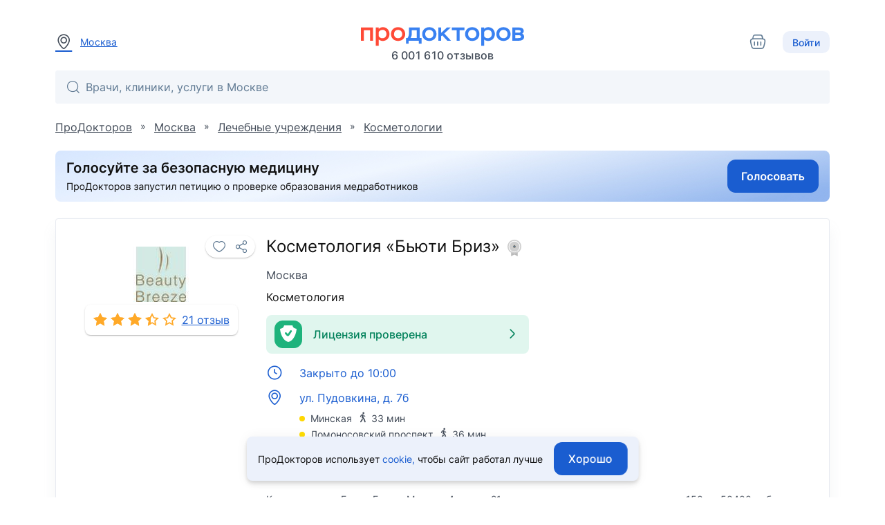

--- FILE ---
content_type: text/html; charset=utf-8
request_url: https://prodoctorov.ru/moskva/lpu/57473-byuti-briz/
body_size: 30820
content:
<!--SSR--><!DOCTYPE html><html lang="ru"><head><link
            rel="dns-prefetch"
            href="https://mc.yandex.ru"
        ><link
            rel="preconnect"
            href="https://mc.yandex.ru"
        ><meta
            http-equiv="Content-Type"
            content="text/html; charset=UTF-8"
        ><meta
            name="viewport"
            content="width=1000"
        ><link
    rel="canonical"
    href="https://prodoctorov.ru/moskva/lpu/57473-byuti-briz/"
  ><meta
        property="og:image:width"
        content="200"
      ><meta
        property="og:image:height"
        content="200"
      ><meta
      property="og:image"
      content="https://prodoctorov.ru/media/photo/moskva/lpuimage/57473/kosmetologiya-_byuti-briz_share.jpg"
    ><link
      rel="apple-touch-icon"
      href="/static/_v1/pd/favicons/apple_touch_icon/apple-touch-icon.png?v=v0FBeZ0jaG"
    ><link
        rel="apple-touch-icon"
        sizes="57x57"
        href="/static/_v1/pd/favicons/apple_touch_icon/favicon_57x57.png?v=v0FBeZ0jaG"
      ><link
        rel="apple-touch-icon"
        sizes="60x60"
        href="/static/_v1/pd/favicons/apple_touch_icon/favicon_60x60.png?v=v0FBeZ0jaG"
      ><link
        rel="apple-touch-icon"
        sizes="72x72"
        href="/static/_v1/pd/favicons/apple_touch_icon/favicon_72x72.png?v=v0FBeZ0jaG"
      ><link
        rel="apple-touch-icon"
        sizes="76x76"
        href="/static/_v1/pd/favicons/apple_touch_icon/favicon_76x76.png?v=v0FBeZ0jaG"
      ><link
        rel="apple-touch-icon"
        sizes="114x114"
        href="/static/_v1/pd/favicons/apple_touch_icon/favicon_114x114.png?v=v0FBeZ0jaG"
      ><link
        rel="apple-touch-icon"
        sizes="120x120"
        href="/static/_v1/pd/favicons/apple_touch_icon/favicon_120x120.png?v=v0FBeZ0jaG"
      ><link
        rel="apple-touch-icon"
        sizes="144x144"
        href="/static/_v1/pd/favicons/apple_touch_icon/favicon_144x144.png?v=v0FBeZ0jaG"
      ><link
        rel="apple-touch-icon"
        sizes="152x152"
        href="/static/_v1/pd/favicons/apple_touch_icon/favicon_152x152.png?v=v0FBeZ0jaG"
      ><link
        rel="apple-touch-icon"
        sizes="180x180"
        href="/static/_v1/pd/favicons/apple_touch_icon/favicon_180x180.png?v=v0FBeZ0jaG"
      ><link
      rel="mask-icon"
      sizes="180x180"
      color="#3981f1"
      href="/static/_v1/pd/favicons/apple_touch_icon/mask/favicon_180x180.svg?v=v0FBeZ0jaG"
    ><link
      rel="icon"
      type="image/png"
      sizes="192x192"
      href="/static/_v1/pd/favicons/android_chrome/favicon_192x192.png?v=v0FBeZ0jaG"
    ><link
        rel="icon"
        type="image/png"
        sizes="32x32"
        href="/static/_v1/pd/favicons/favicon_32x32.png?v=v0FBeZ0jaG"
      ><link
        rel="icon"
        type="image/png"
        sizes="64x64"
        href="/static/_v1/pd/favicons/favicon_64x64.png?v=v0FBeZ0jaG"
      ><link
        rel="icon"
        type="image/png"
        sizes="194x194"
        href="/static/_v1/pd/favicons/favicon_194x194.png?v=v0FBeZ0jaG"
      ><link
      rel="shortcut icon"
      type="image/x-icon"
      href="/favicon.ico?v=v0FBeZ0jaG"
    ><link
      rel="manifest"
      href="/static/_v1/pd/favicons/android_chrome/site.webmanifest?v=v0FBeZ0jaG"
    ><meta
      name="msapplication-TileColor"
      content="#1A5DD0"
    ><meta
      name="msapplication-TileImage"
      content="/static/_v1/pd/favicons/mstile/favicon_144x144.png?v=v0FBeZ0jaG"
    ><meta
      name="msapplication-config"
      content="/static/_v1/pd/favicons/mstile/browserconfig.xml?v=v0FBeZ0jaG"
    ><title>Косметология «Бьюти Бриз» - 4 врача, 21 отзыв | Москва - ПроДокторов</title><meta
  property="og:title"
  content="ПроДокторов – сайт отзывов пациентов о врачах №1 в России"
><link
            rel="preload"
            as="font"
            type="font/woff2"
            crossorigin="anonymous"
            href="/static/_v1/pd/fonts/Inter/Inter-Regular.woff2"
        ><link
            rel="preload"
            as="font"
            type="font/woff2"
            crossorigin="anonymous"
            href="/static/_v1/pd/fonts/Inter/Inter-Medium.woff2"
        ><!-- Yandex.Metrika counter --><script id="script-yandex-metrics"> (function(m,e,t,r,i,k,a){ m[i]=m[i]||function(){(m[i].a=m[i].a||[]).push(arguments)}; m[i].l=1*new Date(); for (var j = 0; j < document.scripts.length; j++) {if (document.scripts[j].src === r) { return; }} k=e.createElement(t),a=e.getElementsByTagName(t)[0],k.async=1,k.src=r,a.parentNode.insertBefore(k,a) })(window, document, 'script', 'https://mc.yandex.ru/metrika/tag.js', 'ym'); ym(10630678, 'init', { triggerEvent: true, clickmap: true, trackLinks: true, accurateTrackBounce: true, webvisor: true }); </script><noscript><div><img src="https://mc.yandex.ru/watch/10630678" style="position:absolute; left:-9999px;" alt="" /></div></noscript><!-- /Yandex.Metrika counter --><meta
    name="description"
    content='Косметология «Бьюти Бриз», Москва: 4 врача, 21 отзыв, запись на приём ☎+7 967 039-81-07, цены от 150 руб.'
  ><meta
        property="og:image:width"
        content="200"
      ><meta
        property="og:image:height"
        content="200"
      ><meta
      property="og:image"
      content="https://prodoctorov.ru/media/photo/moskva/lpuimage/57473/kosmetologiya-_byuti-briz_share.jpg"
    ><script data-qa="ssr-scripts" src="/static/bundles/runtime/runtime.7108e74b96f2e78a7edb.js" defer></script><script data-qa="ssr-scripts" src="/static/bundles/node-modules/node-modules.03f01d9082cbb3f5b46f.js" defer></script><script data-qa="ssr-scripts" src="/static/bundles/custom-modules/custom-modules.77a7ba948ba5502e603c.js" defer></script><script data-qa="ssr-scripts" src="/static/bundles/fp-modules/fp-modules.36a6bae3d4c981091bc6.js" defer></script><script data-qa="ssr-scripts" src="/static/bundles/lpu-inner-full/lpu-inner-full.d79668d9025e78b9c779.js" defer></script><link rel="stylesheet" data-qa="ssr-style" href="/static/bundles/node-modules/node-modules.03f01d9082cbb3f5b46f.css"><link rel="stylesheet" data-qa="ssr-style" href="/static/bundles/custom-modules/custom-modules.77a7ba948ba5502e603c.css"><link rel="stylesheet" data-qa="ssr-style" href="/static/bundles/lpu-inner-full/lpu-inner-full.d79668d9025e78b9c779.css"><script>/**/</script></head><body
        data-user-id=""
        data-flavour="full"
        data-ff-fingerprint-dataset="true"
        data-use-doctor-page-redesign="true"
    ><div class="vue-popup-map"></div><div id="vue-club-card-getting"></div><div id="vue-club-card-info"></div><div
    class="d-none cookie-banner"
    data-qa="cookie-banner"
  ><div class="text-body-2 text--text">
      ПроДокторов использует

      <form
  action="/prg/"
  method="post"
  target="_blank"
  class="d-inline b-prg b-prg_csrf"
><input
    type="hidden"
    name="csrfmiddlewaretoken"
    value="XzLF9Hq91GIYOmI0ld7EVv1Qb7hSyleKWv6ef6CbmkDPcl1518ihEGwY4h4IWTeh"
  ><input
    type="hidden"
    name="url"
    value="/static/_v1/pd/documents/pdf/cookie-agreement.pdf"
  ><button
    type="submit"
    class="primary--text text-decoration-none"
    data-qa="cookie-banner-link"
  >
    
        cookie,
      
  </button></form>


      чтобы&nbsp;сайт работал лучше
    </div><button
      class="cookie-banner-button b-button b-button_blue ml-4"
      data-qa="cookie-banner-button"
    ><span class="text-button">
        Хорошо
      </span></button></div><header class="b-header"><div class="b-container b-header__container"><div class="b-header__town"><a
          data-url="/ajax/town/moskva/"
          class="b-choose-town-btn-v2 primary--text"
          data-translit="moskva"
          data-effect="mag-popup_anim_vertical"
          href="#b-choose-town-popup"
        ><div class="b-text-unit b-text-unit_vertical_middle"><span class="ui-icon-map-pin text-secondary--text mr-3"></span>
            Москва
          </div></a></div><div id="choose-town-dialog"></div><div class="b-header__logo"><a
          
          href="/"
          class="b-header__logo-img"

          
            style="background-image: url('/static/_v1/pd/logos/ui-kit/prodoctorov-logo.svg');"
          
          
        ></a><div class="b-header__logo-stat">
            6 001 610
            отзывов
          </div></div><div class="b-header__account"><a
    class="ui-icon-cart mr-6 text-decoration-none cart-icon icon-secondary--text"
    href="/moskva/analyses/cart/content/"
    data-analyzes-yandex-goals="analysesCart__clickHeaderBtn"
    data-qa="cart-icon-header"
  ><div class="add-point-to-cart text-subtitle-3 d-none">
      
        0
      
    </div></a><button class="b-choose-login-type__trigger-btn b-button b-button_small b-button_light"><span class="text-subtitle-2">
                Войти
              </span></button></div></div><div class="b-container"><div class="b-header__search"><div class="vue-search-bar-mount"><search-bar
              placeholder="Врачи, клиники, услуги в Москве"
              :town="{
                  id: 1261,
                  name: 'Москва',
                  name_pred: 'Москве',
                  translit: 'moskva',
              }"
              search-url="/moskva/find/"
              :is-office-ip="false"

              
            ></search-bar></div></div></div></header><!--noindex--><div class="b-menu-line"><div class="b-container b-menu-line__container"><ul class="b-menu-line__menu-list"></ul><div class="b-menu-line__breadcrumbs"><div
    id="bread2"
    class="b-breadcrumbs"
    itemscope
    itemtype="http://schema.org/BreadcrumbList"
  ><span
      class="b-breadcrumbs__item"
      itemprop="itemListElement"
      itemscope
      itemtype="http://schema.org/ListItem"
    ><a
        class="b-breadcrumbs__item-link"
        itemprop="item"
        
        href="/"
        
      ><span itemprop="name">ПроДокторов</span></a><meta
        itemprop="position"
        content="1"
      ></span>
    »
    <span
      class="b-breadcrumbs__item"
      itemprop="itemListElement"
      itemscope
      itemtype="http://schema.org/ListItem"
    ><a
        class="b-breadcrumbs__item-link"
        itemprop="item"
        
        href="/moskva/"
        
        title="Москва - отзывы о врачах"
      ><span itemprop="name">Москва</span></a><meta
        itemprop="position"
        content="2"
      ></span>
    »
    <span
      class="b-breadcrumbs__item"
      itemprop="itemListElement"
      itemscope
      itemtype="http://schema.org/ListItem"
    ><a
        class="b-breadcrumbs__item-link"
        itemprop="item"
        
        href="/moskva/lpu/"
        
      ><span itemprop="name">Лечебные учреждения</span></a><meta
        itemprop="position"
        content="3"
      ></span>
    
      »
      <span
        class="b-breadcrumbs__item"
        itemprop="itemListElement"
        itemscope
        itemtype="http://schema.org/ListItem"
      ><a
          class="b-breadcrumbs__item-link"
          itemprop="item"
          
          href="/moskva/top/chastnaya-kosmetologiya/"
          
          title="Косметологии Москвы"
        ><span itemprop="name">Косметологии</span></a><meta
          itemprop="position"
          content="4"
        ></span></div></div></div></div><!--/noindex--><div class="clear"></div><div
            id="container"
            class=""
        ><div class="ajax_overlay"></div><div id="content" class="overflow-anchor-none"  itemscope itemtype="http://schema.org/LocalBusiness" ><meta
    itemprop="name"
    content="Косметология «Бьюти Бриз»"
  ><div class="b-container"><div class=" mb-6"><form
  action="/prg/"
  method="post"
  target="_blank"
  data-ya-goal="petitionBanner__click"
  class="d-flex b-prg b-prg_csrf"
><input
    type="hidden"
    name="csrfmiddlewaretoken"
    value="XzLF9Hq91GIYOmI0ld7EVv1Qb7hSyleKWv6ef6CbmkDPcl1518ihEGwY4h4IWTeh"
  ><input
    type="hidden"
    name="url"
    value="https%3A//www.roi.ru/142775/"
  ><button
    type="submit"
    class="d-flex"
  ><img
        class="rounded"
        width="100%"
        height="auto"

        
          src="/static/_v1/pd/banners/petition-banner-long.jpg"
        

        alt="Голосуй за безопасную медицину"
      ></button></form></div><div style="position: relative"></div><div
  data-qa="lpu-id-57473"

  class="b-card d-block mt-0"

  

  
><div class="b-card__row"><div class="b-card__col-auto"><div class="b-profile-card b-profile-card_lpu"><div class="b-profile-card__img-wrap b-profile-card__img-wrap_square mt-4 mb-1"><div
    data-qa="favourite_btn"
    class="vue-favourite-btn-mount b-profile-card__favourite-btn"
  ><favourite-btn
        :id="57473"
        :in-user-favourites
        :flat="false"
        type="lpu"
        url="https://prodoctorov.ru/moskva/lpu/57473-byuti-briz/"
        url-name="lpu"
      ></favourite-btn></div><img
      data-qa="lpu_card_logo_image"
      src="/media/photo/moskva/lpuimage/57473/605800-kosmetologiya-_byuti-briz_cropped_logo.jpg"

      
        itemprop="logo image"
      

      alt="Косметология «Бьюти Бриз», Москва - фото"
      title="Косметология «Бьюти Бриз», Москва"
      loading="lazy"
      width="240"
      height="80"
      class="b-profile-card__img cursor-default"

      
    ></div><a
          data-qa="lpu_card_stars"
          class="b-box-rating b-box-rating_link"

          
            href="#rating"
          
        ><div
  data-qa="stars_rate"
  class="b-stars-rate b-stars-rate_theme_new b-stars-rate_color_yellow"
><div class="b-stars-rate__progress" style="width: 4.1880em"></div></div><span
            data-qa="lpu_card_stars_text"
            class="b-box-rating__text"
          >
            
              
                21 отзыв
              
            
          </span></a></div></div><div class="b-card__col"><div></div><meta
    itemprop="url"
    content="https://beauty-breeze.ru/"
  ><h1
    data-qa="lpu_card_heading"
    class="mb-3"
  ><span
      data-qa="lpu_card_heading_lpu_name"
      class="text-h5 text--text d-block mb-3"
    >
      Косметология «Бьюти Бриз»

      
        <span class="vue-soft-version-icon-mount ml-1"><soft-version-icon
            soft-version="LIGHT"
            is-lpu-page
          ></soft-version-icon></span></span><span
      data-qa="lpu_card_heading_town_name"
      class="text-body-1 text-secondary--text"
    >
      Москва
    </span></h1><div
      data-qa="lpu_card_subheading"
      class="text-body-1 text--text mb-4"
    ><a
          data-qa="lpu_card_subheading_lputype_name"
          href="/moskva/top/chastnaya-kosmetologiya/"
          class="link-decoration-none text--text"
        >Косметология</a></div><div class="my-4"><div
  class="b-card__plate d-flex align-center rounded px-3 py-2 w-100 bg-success cursor-pointer"
  data-documents-verified-open="{
        licenseNumber: 'Л041-01137-77/00349569',
    }"
><div class="success ui-icon-shield-checkmark-40 ui-icon_type_40 flex-shrink-0"></div><div class="text-subtitle-1 text-subtitle-1 text-success--text ml-2 px-2">
    Лицензия проверена
  </div><div class="ui-icon-arrow-right ui-icon-fz-big text-success--text ml-auto"></div></div></div><div
  class="b-contacts-list b-contacts-list_tight b-contacts-list_spacious my-4"
  data-qa="lpu_card_contacts_list"
><div
        class="b-contacts-list__item b-contacts-list__item_link"
        data-addr="56125"
        data-qa="lpu_card_btn_schedule"
        data-js-lpu-schedule
        data-address-id="56125"
      ><div class="b-contacts-list__icon ui-icon-clock"></div><div><div
            data-qa="lpu_card_btn_schedule_text"
            class="b-contacts-list__text text-body-1"
          >
            
              Закрыто до 10:00
            
          </div></div></div><div
    data-qa="lpu_card_btn_addr"

    
      class="b-contacts-list__item b-contacts-list__item_link"
      data-popup-map='[ { "coords": [ 55.726918, 37.528307 ], "phone": "(967) 039-81-07 ", "name": "Косметология «Бьюти Бриз»", "address": "ул. Пудовкина, д. 7б", "id": "57473", "lpuHref": "/moskva/lpu/57473-byuti-briz/" } ]'
    
  ><span class="b-contacts-list__icon ui-icon-map-pin"></span><span
      data-qa="lpu_card_btn_addr_text"
      class="b-contacts-list__text text-body-1"
    >
      
        ул. Пудовкина, д. 7б
      
    </span></div><div
  class="text-body-2 b-contacts-list__item d-block pl-12 mt-2"
  data-qa="metro_list"
><div
      class="d-flex flex-wrap align-center text-secondary--text mb-1"
      data-qa="metro_item"
    ><span
        class="d-inline-block rounded-circle pa-1 mr-2"
        style="background-color: #FFD702"
      ></span><span data-qa="metro_name">Минская</span><div><span class="ui-icon-pedestrian ui-icon-fz-smaller ml-2 mr-1"></span><span data-qa="metro_distance">33 мин</span></div></div><div
      class="d-flex flex-wrap align-center text-secondary--text mb-1"
      data-qa="metro_item"
    ><span
        class="d-inline-block rounded-circle pa-1 mr-2"
        style="background-color: #ffdd03"
      ></span><span data-qa="metro_name">Ломоносовский проспект</span><div><span class="ui-icon-pedestrian ui-icon-fz-smaller ml-2 mr-1"></span><span data-qa="metro_distance">36 мин</span></div></div><div
      class="d-flex flex-wrap align-center text-secondary--text"
      data-qa="metro_item"
    ><span
        class="d-inline-block rounded-circle pa-1 mr-2"
        style="background-color: #cc0000"
      ></span><span data-qa="metro_name">Спортивная</span><div><span class="ui-icon-pedestrian ui-icon-fz-smaller ml-2 mr-1"></span><span data-qa="metro_distance">40 мин</span></div></div></div><div
  data-qa="lpu_card_btn_phone"
  class="b-contacts-list__item"
><span class="b-contacts-list__icon ui-icon-phone-call"></span><span
    data-qa="lpu_card_btn_phone_text"
    class="b-contacts-list__text text-body-1"
  >
    +7 967 039-81-07
  </span></div></div><p
      data-qa="lpu_card_description"
      class="text-body-2 text-secondary--text mb-2"
    ><span>Косметология «Бьюти Бриз»</span>, Москва:

            4 врача,

            
              21 отзыв
            

            о клинике и ее врачах,

             цены
              
              <span itemprop="priceRange">от 150 до 50400 руб.,</span>
            

            запись на приём <span itemprop="telephone">+7 967 039-81-07</span>,

            официальный сайт,
            адрес - <span itemprop="address">Москва, ул. Пудовкина, д. 7б</span>.
          
        
      
    </p><div
    data-qa="lpu_card_update_date"
    class="text-body-2 text-secondary--text"
  >
    Обновлено 24.10.2023
  </div><div class="d-flex flex-wrap"><div class="mt-6 b-card__review-button"><form
  action="/prg/"
  method="post"
  target="_self"
  class="0 b-prg b-prg_csrf"
  data-google-goal="click_leave_review_free"
><input
    type="hidden"
    name="csrfmiddlewaretoken"
    value="XzLF9Hq91GIYOmI0ld7EVv1Qb7hSyleKWv6ef6CbmkDPcl1518ihEGwY4h4IWTeh"
  ><input
    type="hidden"
    name="url"
    value="/new/rate/lpu/57473/"
  ><button
    type="submit"
    class="b-button b-button_blue"
  ><span class="text-button bg-gray-0--text">
      Оставить отзыв
    </span></button></form></div><div class="mt-auto pt-6"><div
    data-qa="lpu_card_bottom_link_mistake"
    class="d-inline-flex text-body-2 link-decoration-underline primary--text cursor-pointer"
    data-href="/mistake/lpu/57473/"
    data-effect="mag-popup_anim_vertical"
    data-open-mistake-form
  >
    Сообщить об ошибке
  </div></div></div></div></div></div><div class="vue-lpu-schedule-mount"><lpu-schedule url="/ajax/schedule/"></lpu-schedule></div><div class="vue-documents-verified-mount"></div><div class="vue-lpu-speciality-list-mount"></div></div><div class="b-container overflow-anchor-none"><div class="b-clinic-banner"><div class="b-container b-container_padding_min"><!--noindex--><div
          class="lpu_ad graphical_ad"

          
            data-ad="10086"
            data-campaign="24606"
          

          data-key='1768619998757034'
          

          data-type="wide"
          data-redis-id="1473254871"
        ><div class="b-predefined-banner b-predefined-banner_individual"><div class="b-predefined-banner__box"
       
         style="background-color: #818181;"
       
  ><div class="b-predefined-banner__box-inner"><div class="b-predefined-banner__content"><img
          src="/media/lpuad/graphical/40178/11818-wide.png"
          alt="/"
          loading="lazy"
        ><div class="b-predefined-banner__content-lpu-ad-info-label"><div
  class="b-lpu-ad-info-label text-overline bg-gray-0--text"

  
    data-legal-name-entity="ООО «ФОМАЛЬГАУТ», ИНН: 7706447805, ЕРИД: 2VSb5wqHVkM"
  

  tabindex="0"
><div>Реклама</div><div class="ui-icon-circle-info"></div></div></div></div><div class="b-predefined-banner__view"
           
             style="background-color: #ffffff"
           
      ><div class="b-predefined-banner__attention"><svg class="icon-disclaimer"
       width="98"
       height="144"
       fill="#818181"
  ><use xlink:href="/static/_v1/pd/svg-sprites/banners-desktop.svg#icon-disclaimer"></use></svg></div></div></div></div></div></div></div></div><h2
        class="b-clinic-title"
        data-count="
                    
                      4 врача
                    
                   "
      >
        Врачи
         косметологии «Бьюти Бриз»
      </h2><div class="clinic-doctors-filter-wrapper"><clinic-doctors-filter-main
    specialities-stringified='[{"id": 204, "name": "Венеролог", "value": "venerolog"},{"id": 72, "name": "Врач-косметолог", "value": "kosmetolog"},{"id": 71, "name": "Дерматолог", "value": "dermatolog"},{"id": 175, "name": "Массажист", "value": "massazhist"},{"id": 74, "name": "Трихолог", "value": "triholog"}]'
  ></clinic-doctors-filter-main></div><div class="b-clinic-employees b-box b-box_shadow"><div
    class="b-clinic-employees__list b-clinic-employees__list_js js-listener-custom-event-button"
    data-cards-list-container
  ><div class="club-appointment-notice-mount"></div><div class="vue-club-discount-info-bottom-sheet-mount"></div><div
  class="club-desktop-modal-info-mount"
  data-club-modal-info-coupon-pdf="/static/_v1/pd/documents/pdf/club/%D0%9F%D1%80%D0%B0%D0%B2%D0%B8%D0%BB%D0%B0_%D0%B8%D1%81%D0%BF%D0%BE%D0%BB%D1%8C%D0%B7%D0%BE%D0%B2%D0%B0%D0%BD%D0%B8%D1%8F_%D0%BA%D1%83%D0%BF%D0%BE%D0%BD%D0%BE%D0%B2.pdf"
  data-club-modal-info-participation-pdf="/static/_v1/pd/documents/pdf/club/%D0%9F%D1%80%D0%B0%D0%B2%D0%B8%D0%BB%D0%B0_%D1%83%D1%87%D0%B0%D1%81%D1%82%D0%B8%D1%8F_%D0%B2_%D0%BA%D0%BB%D1%83%D0%B1%D0%B5_%D0%9F%D1%80%D0%BE%D0%94%D0%BE%D0%BA%D1%82%D0%BE%D1%80%D0%BE%D0%B2.pdf"
></div><div data-schedule-storage-lpu-doctors='{ "doctorsLpu": { "dateStart": "2026-01-17", "timedelta": 3, "doctorsLpus": [ { "lpu_id": "57473", "doctor_id": "62732", "doctor_fio": "Правецкая Н. М.", "lpu_timedelta": "3" }, { "lpu_id": "57473", "doctor_id": "1268513", "doctor_fio": "Короленков О. С.", "lpu_timedelta": "3" } ] } }
'></div><div
    class="b-doctor-card no_job
           
          "
    data-gender="F"
    data-doctor-fio="Правецкая Н. М."
    data-doctor-id="62732"

    

    data-spec="[72, 74]"

    
      data-experience="29"
    

    

    data-wp-block-id="57473"
    data-schedule-item-lpu-doctors='{ "doctorsLpu": { "lpuId": "57473", "doctorId": "62732", "doctorNameShort": "Правецкая Н. М.", "doctorFio": "Правецкая Наталья Михайловна", "hasSlots": "True", "isExpress": "False", "isDirect": "True", "isAppointmentOn": "True", "lpuWorkingText": "2026-01-17 10:00:00", "appointmentType": "direct", "lpuPhone": "(967) 039-81-07" } }
'
    data-qa="doctor-card-62732"
  ><div class="b-doctor-card__avatar-container"><div class="b-profile-card"><div class="b-profile-card__img-wrap"><img
      
      data-image-refresh-selector="62732"
      src="/media/photo/moskva/doctorimage/62732/1242567-62732-praveckaya_square_small.jpg"
      alt="Правецкая Наталья Михайловна, Врач-косметолог, трихолог - Москва"
      title="Правецкая Наталья Михайловна"
      loading="lazy"
      class="b-profile-card__img"
      data-redirect-path="/moskva/vrach/62732-praveckaya/"
                
    ></div><div class="b-doctor-card__rating mt-2 mb-1"><div
  data-qa="stars_rate"
  class="b-stars-rate b-stars-rate_theme_new b-stars-rate_color_yellow"
><div class="b-stars-rate__progress" style="width: 5.6240em"></div></div></div><a href="/moskva/vrach/62732-praveckaya/#otzivi"
       class="text-body-2 link-decoration-underline text-secondary--text"
    >
      16 отзывов
    </a></div></div><div class="b-doctor-card__main-container"><div class="b-doctor-card__top"><div class="b-doctor-card__name text-no-wrap"><a
            class="b-doctor-card__name-link text-wrap"
            href="/moskva/vrach/62732-praveckaya/"
          ><span class="b-doctor-card__name-surname">Правецкая Наталья Михайловна</span></a>&nbsp;


  <div
    data-qa="favourite_btn"
    class="vue-favourite-btn-mount d-inline-flex ml-1"
  ><favourite-btn
        :id="62732"
        :in-user-favourites
        :flat="true"
        type="doctors"
        url="https://prodoctorov.ru/moskva/vrach/62732-praveckaya/"
        url-name="lpu"
      ></favourite-btn></div></div><div class="b-doctor-card__spec">Врач-косметолог, трихолог</div><div class="b-doctor-card__experience"><div
              
                class="b-doctor-card__documents-plate d-flex align-center rounded px-3 py-2 mt-3 w-100 bg-success cursor-pointer"
              

              data-documents-verified-open="{
                                linkToDocuments: '/moskva/vrach/62732-praveckaya/#documents',
                                isEducationConfirmed: true,
                                isCategoryConfirmed: false,
                                categoryExpiresDate: '',
                                isCategoryExpiringSoon: null,
                                isCategoryValid: null,
                                isScienceConfirmed: true,
                                scienceDocumentType: 1,

                                
                            }"
            ><div class="mr-2"><div class="text-subtitle-1">
                  
                    Стаж 28 лет
                  
                </div><div><span class="text-body-2 b-doctor-card__text-with-dot">
                      Кандидат наук
                    </span></div><div class="d-flex align-center text-body-2 text-success--text"><span class="ui-icon-shield-check ui-icon-fz-smaller mr-1"></span>
                    Документы проверены
                  </div></div><div class="ui-icon-arrow-right ui-icon-fz-big text-success--text ml-auto"></div></div></div><div
          class="mt-3 d-none"
          data-qa="doctor_workplace_age_range_wrapper"
        ><div
  data-qa="doctor_workplace_age_limit"
  class="d-flex align-center"
><div class="ui-icon-user-only ui-icon-fz-medium icon-secondary--text"></div><div
    data-qa="doctor_workplace_age_limit_text"
    class="text-body-2 text--text ml-4"
  ></div></div></div><div
              class="b-doctor-card__tabs b-doctor-card__tabs_club mt-4"
              data-lpu-addr-id="56125"
            ><div class="vue-mount-doctor-price-block-by-type"><doctor-price-block-by-type
    :price-list="{
            clinic: {
                price: 2500,
                clubPrice: null,
            },
            home: {
                price: null,
            },
            telemed: {
                price: null,
                medtochkaPrice: null,
            },
        }"
  ></doctor-price-block-by-type></div></div><a
            class="b-doctor-card__review"
            href="/moskva/vrach/62732-praveckaya/#otzivi"
          >Профессионализм, внимательность, чуткость доктора, полученный результат. Мы всей семьей ходим к Наталье Михайловне на разные процедуры — эпиляцию, удаление папиллом, уколы красоты. Очень признательны…</a></div></div><div class="b-doctor-card__column"><div class="b-doctor-card__appointment-container"><div
            class="b-doctor-card__wp-schedule-wrapper"
            data-lpu-addr-id="56125"
          ><div
              class="b-doctor-card__appointment-calendar-container b-doctor-card__appointment-calendar-container_id_62732 b-doctor-card__appointment-calendar-container_is_active"
            ><div
                class="b-doctor-card__appointment-calendar b-doctor-card__appointment-calendar_id_62732"
                data-doctor-id="62732"
                data-doctor-fio="Правецкая Н. М."
                data-lpu-id="57473"
              ></div></div></div></div></div></div><div
    class="b-doctor-card
           
          "
    data-gender="M"
    data-doctor-fio="Лебедев Д. В."
    data-doctor-id="481953"

    

    data-spec="[72]"

    
      data-experience="15"
    

    

    data-wp-block-id="57473"
    data-schedule-item-lpu-doctors='{ "doctorsLpu": { "lpuId": "57473", "doctorId": "481953", "doctorNameShort": "Лебедев Д. В.", "doctorFio": "Лебедев Дмитрий Вячеславович", "hasSlots": "False", "isExpress": "True", "isDirect": "False", "isAppointmentOn": "True", "lpuWorkingText": "2026-01-17 10:00:00", "appointmentType": "express", "lpuPhone": "(967) 039-81-07" } }
'
    data-qa="doctor-card-481953"
  ><div class="b-doctor-card__avatar-container"><div class="b-profile-card"><div class="b-profile-card__img-wrap"><img
      
      data-image-refresh-selector="481953"
      src="/media/photo/moskva/doctorimage/481953/1194537-481953-lebedev_square_small.jpg"
      alt="Лебедев Дмитрий Вячеславович, Врач-косметолог - Москва"
      title="Лебедев Дмитрий Вячеславович"
      loading="lazy"
      class="b-profile-card__img"
      data-redirect-path="/moskva/vrach/481953-lebedev/"
                
    ></div><div class="b-doctor-card__rating mt-2 mb-1"><div
  data-qa="stars_rate"
  class="b-stars-rate b-stars-rate_theme_new b-stars-rate_color_yellow"
><div class="b-stars-rate__progress" style="width: 5.6860em"></div></div></div><a href="/moskva/vrach/481953-lebedev/#otzivi"
       class="text-body-2 link-decoration-underline text-secondary--text"
    >
      19 отзывов
    </a></div></div><div class="b-doctor-card__main-container"><div class="b-doctor-card__top"><div class="b-doctor-card__name text-no-wrap"><a
            class="b-doctor-card__name-link text-wrap"
            href="/moskva/vrach/481953-lebedev/"
          ><span class="b-doctor-card__name-surname">Лебедев Дмитрий Вячеславович</span></a>&nbsp;


  <div
    data-qa="favourite_btn"
    class="vue-favourite-btn-mount d-inline-flex ml-1"
  ><favourite-btn
        :id="481953"
        :in-user-favourites
        :flat="true"
        type="doctors"
        url="https://prodoctorov.ru/moskva/vrach/481953-lebedev/"
        url-name="lpu"
      ></favourite-btn></div></div><div class="b-doctor-card__spec">Врач-косметолог</div><div class="b-doctor-card__experience"><div
              
                class="b-doctor-card__documents-plate d-flex align-center rounded px-3 py-2 mt-3 w-100 bg-success cursor-pointer"
              

              data-documents-verified-open="{
                                linkToDocuments: '/moskva/vrach/481953-lebedev/#documents',
                                isEducationConfirmed: true,
                                isCategoryConfirmed: false,
                                categoryExpiresDate: '',
                                isCategoryExpiringSoon: null,
                                isCategoryValid: null,
                                isScienceConfirmed: false,
                                scienceDocumentType: 0,

                                
                            }"
            ><div class="mr-2"><div class="text-subtitle-1">
                  
                    Стаж 14 лет
                  
                </div><div></div><div class="d-flex align-center text-body-2 text-success--text"><span class="ui-icon-shield-check ui-icon-fz-smaller mr-1"></span>
                    Документы проверены
                  </div></div><div class="ui-icon-arrow-right ui-icon-fz-big text-success--text ml-auto"></div></div></div><div
          class="mt-3 d-none"
          data-qa="doctor_workplace_age_range_wrapper"
        ><div
  data-qa="doctor_workplace_age_limit"
  class="d-flex align-center"
><div class="ui-icon-user-only ui-icon-fz-medium icon-secondary--text"></div><div
    data-qa="doctor_workplace_age_limit_text"
    class="text-body-2 text--text ml-4"
  ></div></div></div><div
              class="b-doctor-card__tabs b-doctor-card__tabs_club mt-4"
              data-lpu-addr-id="56125"
            ><div class="vue-mount-doctor-price-block-by-type"><doctor-price-block-by-type
    :price-list="{
            clinic: {
                price: 2500,
                clubPrice: null,
            },
            home: {
                price: null,
            },
            telemed: {
                price: null,
                medtochkaPrice: null,
            },
        }"
  ></doctor-price-block-by-type></div></div><a
            class="b-doctor-card__review"
            href="/moskva/vrach/481953-lebedev/#otzivi"
          >С Дмитрием Вячеславовичем мы знакомы не первый год. Большим плюсом в работе является его индивидуальный подход и профессионализм! Недавно мы сделали нитевой лифтинг! Результатом очень довольна! Доктор…</a></div></div><div class="b-doctor-card__column"><div class="b-doctor-card__appointment-container"><div class="mb-3"><div class="vue-mount-lpu-not-working-label"><lpu-not-working-label
    lpu-working-text="Клиника закрыта, откроется 17 января в 10:00."
  ></lpu-not-working-label></div></div><div
            class="b-doctor-card__wp-schedule-wrapper"
            data-lpu-addr-id="56125"
          ><div
              class="b-doctor-card__appointment-calendar-container b-doctor-card__appointment-calendar-container_id_481953 b-doctor-card__appointment-calendar-container_is_active"
            ><div
                class="b-doctor-card__appointment-calendar"
                data-doctor-id="481953"
                data-doctor-fio="Лебедев Д. В."
                data-lpu-id="57473"
              ></div></div></div></div></div></div><div
    class="b-doctor-card no_job
           
          "
    data-gender="M"
    data-doctor-fio="Короленков О. С."
    data-doctor-id="1268513"

    

    data-spec="[175]"

    
      data-experience="8"
    

    

    data-wp-block-id="57473"
    data-schedule-item-lpu-doctors='{ "doctorsLpu": { "lpuId": "57473", "doctorId": "1268513", "doctorNameShort": "Короленков О. С.", "doctorFio": "Короленков Олег Сергеевич", "hasSlots": "True", "isExpress": "False", "isDirect": "False", "isAppointmentOn": "False", "lpuWorkingText": "2026-01-17 10:00:00", "appointmentType": "", "lpuPhone": "(967) 039-81-07" } }
'
    data-qa="doctor-card-1268513"
  ><div class="b-doctor-card__avatar-container"><div class="b-profile-card"><div class="b-profile-card__img-wrap"><img
      
      data-image-refresh-selector="1268513"
      src="/media/photo/moskva/doctorimage/1268513/3282670-1268513-korolenkov_square_small.jpg"
      alt="Короленков Олег Сергеевич, Массажист - Москва"
      title="Короленков Олег Сергеевич"
      loading="lazy"
      class="b-profile-card__img"
      data-redirect-path="/moskva/vrach/1268513-korolenkov/"
                
    ></div><div class="b-doctor-card__rating mt-2 mb-1"><div
  data-qa="stars_rate"
  class="b-stars-rate b-stars-rate_theme_new b-stars-rate_color_yellow"
><div class="b-stars-rate__progress" style="width: 0.1900em"></div></div></div></div></div><div class="b-doctor-card__main-container"><div class="b-doctor-card__top"><div class="b-doctor-card__name text-no-wrap"><a
            class="b-doctor-card__name-link text-wrap"
            href="/moskva/vrach/1268513-korolenkov/"
          ><span class="b-doctor-card__name-surname">Короленков Олег Сергеевич</span></a>&nbsp;


  <div
    data-qa="favourite_btn"
    class="vue-favourite-btn-mount d-inline-flex ml-1"
  ><favourite-btn
        :id="1268513"
        :in-user-favourites
        :flat="true"
        type="doctors"
        url="https://prodoctorov.ru/moskva/vrach/1268513-korolenkov/"
        url-name="lpu"
      ></favourite-btn></div></div><div class="b-doctor-card__spec">Массажист</div><div class="b-doctor-card__experience"><div class="b-doctor-card__documents-plate d-flex align-center rounded px-3 py-2 mt-3 w-100 bg-secondary"><div><div class="text-subtitle-1">
                  
                    Стаж 8 лет
                  
                </div><div></div></div></div></div><div
          class="mt-3 d-none"
          data-qa="doctor_workplace_age_range_wrapper"
        ><div
  data-qa="doctor_workplace_age_limit"
  class="d-flex align-center"
><div class="ui-icon-user-only ui-icon-fz-medium icon-secondary--text"></div><div
    data-qa="doctor_workplace_age_limit_text"
    class="text-body-2 text--text ml-4"
  ></div></div></div></div></div><div class="b-doctor-card__column"></div></div><div
    class="b-doctor-card no_job
           
          "
    data-gender="F"
    data-doctor-fio="Сорокина В. Н."
    data-doctor-id="565591"

    

    data-spec="[71, 204, 72]"

    
      data-experience="16"
    

    

    data-wp-block-id="57473"
    data-schedule-item-lpu-doctors='{ "doctorsLpu": { "lpuId": "57473", "doctorId": "565591", "doctorNameShort": "Сорокина В. Н.", "doctorFio": "Сорокина Виктория Николаевна", "hasSlots": "False", "isExpress": "True", "isDirect": "False", "isAppointmentOn": "True", "lpuWorkingText": "2026-01-17 10:00:00", "appointmentType": "express", "lpuPhone": "(967) 039-81-07" } }
'
    data-qa="doctor-card-565591"
  ><div class="b-doctor-card__avatar-container"><div class="b-profile-card"><div class="b-profile-card__img-wrap"><img
      
      data-image-refresh-selector="565591"
      src="/media/photo/moskva/doctorimage/565591/1242595-565591-sorokina_square_small.jpg"
      alt="Сорокина Виктория Николаевна, Дерматолог, венеролог, врач-косметолог - Москва"
      title="Сорокина Виктория Николаевна"
      loading="lazy"
      class="b-profile-card__img"
      data-redirect-path="/moskva/vrach/565591-sorokina/"
                
    ></div><div class="b-doctor-card__rating mt-2 mb-1"><div
  data-qa="stars_rate"
  class="b-stars-rate b-stars-rate_theme_new b-stars-rate_color_yellow"
><div class="b-stars-rate__progress" style="width: 1.6880em"></div></div></div><a href="/moskva/vrach/565591-sorokina/#otzivi"
       class="text-body-2 link-decoration-underline text-secondary--text"
    >
      1 отзыв
    </a></div></div><div class="b-doctor-card__main-container"><div class="b-doctor-card__top"><div class="b-doctor-card__name text-no-wrap"><a
            class="b-doctor-card__name-link text-wrap"
            href="/moskva/vrach/565591-sorokina/"
          ><span class="b-doctor-card__name-surname">Сорокина Виктория Николаевна</span></a>&nbsp;


  <div
    data-qa="favourite_btn"
    class="vue-favourite-btn-mount d-inline-flex ml-1"
  ><favourite-btn
        :id="565591"
        :in-user-favourites
        :flat="true"
        type="doctors"
        url="https://prodoctorov.ru/moskva/vrach/565591-sorokina/"
        url-name="lpu"
      ></favourite-btn></div></div><div class="b-doctor-card__spec">Дерматолог, венеролог, врач-косметолог</div><div class="b-doctor-card__experience"><div
              
                class="b-doctor-card__documents-plate d-flex align-center rounded px-3 py-2 mt-3 w-100 bg-success cursor-pointer"
              

              data-documents-verified-open="{
                                linkToDocuments: '/moskva/vrach/565591-sorokina/#documents',
                                isEducationConfirmed: true,
                                isCategoryConfirmed: false,
                                categoryExpiresDate: '',
                                isCategoryExpiringSoon: null,
                                isCategoryValid: null,
                                isScienceConfirmed: true,
                                scienceDocumentType: 1,

                                
                            }"
            ><div class="mr-2"><div class="text-subtitle-1">
                  
                    Стаж 15 лет
                  
                </div><div><span class="text-body-2 b-doctor-card__text-with-dot">
                      Кандидат наук
                    </span></div><div class="d-flex align-center text-body-2 text-success--text"><span class="ui-icon-shield-check ui-icon-fz-smaller mr-1"></span>
                    Документы проверены
                  </div></div><div class="ui-icon-arrow-right ui-icon-fz-big text-success--text ml-auto"></div></div></div><div
          class="mt-3 d-none"
          data-qa="doctor_workplace_age_range_wrapper"
        ><div
  data-qa="doctor_workplace_age_limit"
  class="d-flex align-center"
><div class="ui-icon-user-only ui-icon-fz-medium icon-secondary--text"></div><div
    data-qa="doctor_workplace_age_limit_text"
    class="text-body-2 text--text ml-4"
  ></div></div></div><div
              class="b-doctor-card__tabs b-doctor-card__tabs_club mt-4"
              data-lpu-addr-id="56125"
            ><div class="vue-mount-doctor-price-block-by-type"><doctor-price-block-by-type
    :price-list="{
            clinic: {
                price: 2500,
                clubPrice: null,
            },
            home: {
                price: null,
            },
            telemed: {
                price: null,
                medtochkaPrice: null,
            },
        }"
  ></doctor-price-block-by-type></div></div><a
            class="b-doctor-card__review"
            href="/moskva/vrach/565591-sorokina/#otzivi"
          >Понравилось очень! Высокопрофессиональный доктор и что главное любящий свою профессию и людей! Я благодаря рукам этого доктора - красотка. А проблем было много, причём у меня отягощённый анамнез. Док…</a></div></div><div class="b-doctor-card__column"><div class="b-doctor-card__appointment-container"><div class="mb-3"><div class="vue-mount-lpu-not-working-label"><lpu-not-working-label
    lpu-working-text="Клиника закрыта, откроется 17 января в 10:00."
  ></lpu-not-working-label></div></div><div
            class="b-doctor-card__wp-schedule-wrapper"
            data-lpu-addr-id="56125"
          ><div
              class="b-doctor-card__appointment-calendar-container b-doctor-card__appointment-calendar-container_id_565591 b-doctor-card__appointment-calendar-container_is_active"
            ><div
                class="b-doctor-card__appointment-calendar"
                data-doctor-id="565591"
                data-doctor-fio="Сорокина В. Н."
                data-lpu-id="57473"
              ></div></div></div></div></div></div><div class="vue-appointment-restrictions-mount"></div></div></div><div
      class="b-doctor-details"
      id="doctor-details-top"
    ><div class="b-doctor-details__aside"><div class="b-doctor-details__toc"><a
      href="#information"
      class="b-doctor-details__toc-item"
    ><div class="b-doctor-details__toc-title">Информация</div></a><a
        href="#schedule"
        class="b-doctor-details__toc-item"
      ><div class="b-doctor-details__toc-title">
          График врачей
        </div></a><a
        href="#rating"
        data-anchor-target="rating"
        class="b-doctor-details__toc-item"
      ><div class="b-doctor-details__toc-title">Рейтинг</div></a><a
        href="/moskva/lpu/57473-byuti-briz/otzivi/#tab-content"
        data-anchor-target="otzivi"
        class="b-doctor-details__toc-item"

        
          
            data-reviews-list-yandex-goals="reviews_list_click_aside_lpu_redirect"
          
        
      ><div class="b-doctor-details__toc-title">Отзывы</div><div class="b-doctor-details__toc-num">21</div></a><a
        href="/moskva/lpu/57473-byuti-briz/price/#tab-content"
        data-anchor-target="prices"
        class="b-doctor-details__toc-item"
      ><div class="b-doctor-details__toc-title">Цены</div><div class="b-doctor-details__toc-num">
            3818
          </div></a><a
          href="#gallery"
          class="b-doctor-details__toc-item"
        ><div class="b-doctor-details__toc-title">Фотографии</div><div class="b-doctor-details__toc-num">5</div></a></div></div><div class="b-doctor-details__main"><div
    class="b-doctor-details__item b-box b-box_padding_small"
    id="information"
  ><div class="b-doctor-details__item-header"><h2 class="b-doctor-details__title text--text">Информация</h2></div><div class="b-clinic-profile text--text"><div class="b-clinic-profile__info"><div
          class="b-clinic-profile__map popup-map-button"
          data-popup-map='[ { "coords": [ 55.726918, 37.528307 ], "phone": "(967) 039-81-07 ", "name": "Косметология «Бьюти Бриз»", "address": "ул. Пудовкина, д. 7б", "id": "57473", "lpuHref": "/moskva/lpu/57473-byuti-briz/" } ]'
        ><img
            src="https://static-maps.yandex.ru/1.x/?ll=37.528307,55.726918&pt=37.528307,55.726918,pm2rdm&size=300,300&z=13&l=map"
            alt=""
            loading="lazy"
          ></div><div class="b-clinic-profile__item b-clinic-profile__item_phone"><div class="b-clinic-profile__label b-text-unit b-text-unit_color_light">
          Телефон для записи
        </div><div class="b-clinic-profile__text b-clinic-profile__text_fz_md"><a
            class="b-clinic-profile__phone b-text-unit"
            href="tel:+79670398107"
          ><span class="b-clinic-profile__phone-icon"><span class="ui-icon-phone-call b-icon b-icon_color_brand"></span></span><span>+7 967 039-81-07</span></a></div></div><div class="b-clinic-profile__item b-clinic-profile__address"><div class="b-clinic-profile__text"><div class="b-text-unit">
                ул. Пудовкина, д. 7б

                
              </div></div></div><div
  class="text-body-2 mb-2"
  data-qa="metro_list"
><div
      class="d-flex flex-wrap align-center text-secondary--text mb-1"
      data-qa="metro_item"
    ><span
        class="d-inline-block rounded-circle pa-1 mr-2"
        style="background-color: #FFD702"
      ></span><span data-qa="metro_name">Минская</span><div><span class="ui-icon-pedestrian ui-icon-fz-smaller ml-2 mr-1"></span><span data-qa="metro_distance">33 мин</span></div></div><div
      class="d-flex flex-wrap align-center text-secondary--text mb-1"
      data-qa="metro_item"
    ><span
        class="d-inline-block rounded-circle pa-1 mr-2"
        style="background-color: #ffdd03"
      ></span><span data-qa="metro_name">Ломоносовский проспект</span><div><span class="ui-icon-pedestrian ui-icon-fz-smaller ml-2 mr-1"></span><span data-qa="metro_distance">36 мин</span></div></div><div
      class="d-flex flex-wrap align-center text-secondary--text"
      data-qa="metro_item"
    ><span
        class="d-inline-block rounded-circle pa-1 mr-2"
        style="background-color: #cc0000"
      ></span><span data-qa="metro_name">Спортивная</span><div><span class="ui-icon-pedestrian ui-icon-fz-smaller ml-2 mr-1"></span><span data-qa="metro_distance">40 мин</span></div></div></div><div><br></div><div class="b-clinic-profile__item"><div class="b-clinic-profile__label b-text-unit b-text-unit_color_light">
          Официальное название
        </div><div class="b-clinic-profile__text b-clinic-profile__text_fz_md"><span class="b-text-unit b-text-unit_weight_medium">ООО «БьютиБриз»</span></div></div><div class="b-clinic-profile__item"><div class="b-clinic-profile__label b-text-unit b-text-unit_color_light">
          Руководитель
        </div><div class="b-clinic-profile__text b-clinic-profile__text_fz_md"><span class="b-text-unit b-text-unit_weight_medium">Покуневич Марина Николаевна</span></div></div><div class="b-clinic-profile__feature" href="#" title=""><form
          action="/leave/"
          method="post"
          target="_blank"
        ><input type="hidden" name="csrfmiddlewaretoken" value="XzLF9Hq91GIYOmI0ld7EVv1Qb7hSyleKWv6ef6CbmkDPcl1518ihEGwY4h4IWTeh"><input
            type="hidden"
            name="domain"
            value="https://beauty-breeze.ru/"
          ><input
            type="hidden"
            name="url"
            value="https://beauty-breeze.ru/"
          ><button
            class="b-text-unit b-text-unit_border_solid"
            type="submit"
          ><span class="ui-icon-site icon-secondary--text mr-4"></span><span class="link-decoration-underline text--text">Официальный сайт</span></button></form></div></div><div class="b-clinic-profile__content b-text-unit text-break"><h2 class="mb-3 text-subtitle-1">Описание</h2><p><p>Центр красоты и здоровья «Beauty Breeze» осуществляет свою деятельность в районе Раменки города Москвы. Это коммерческая компания, предлагающая высококвалифицированные услуги по доступной стоимости. В ее стенах затрагиваются основные направления терапевтической и эстетической косметологии. Клиника была основана в 2004 году.</p><p>Коллектив центра красоты и здоровья «Beauty Breeze» состоит из профессионально подготовленных специалистов, обладающих опытом работы от 9 до 30 лет. Запись на прием ведется по телефону или через приложение WhatsApp. Компания успешно прошла все этапы лицензирования. Юридические бумаги были выданы ей 24 января 2014 года.</p></p><h3 class="mb-3 mt-5 text-subtitle-1">Услуги</h3><p>В центре красоты и здоровья «Beauty Breeze» консультативный прием ведут следующие специалисты: косметолог, дерматолог, стилист, эстетист и мануальный терапевт. Диагностика проводится по таким направлениям, как дерматоскопия, трихоскопия, трихограмма и гистология. Здесь можно заказать широкий спектр эстетических процедур: RF-лифтинг (VENUS FREEZE), фотоомоложение, лазерную эпиляцию, ультразвуковой пилинг, плацентарную терапию, биоревитализацию, мезотерапию, векторный и сотовый лифтинг.</p><h3 class="mb-3 mt-5 text-subtitle-1">Проезд</h3><p>До центра красоты и здоровья «Beauty Breeze» удобнее всего добираться на метро. Осуществлять проезд необходимо до станции «Лужники». Поднявшись на поверхность, нужно сесть на автобус № 806 и проследовать до остановочного пункта «Ул. Пырьева». Покинув транспортное средство, надо повернуть в сторону улицы Пудовкина и пройти к зданию № 7б.</p><div class="b-collapsible-block b-collapsible-block--collapsed b-collapsible-block--has-shadow"><div
    class="b-collapsible-block__content"
    data-max-collapsed-height="300"
  ><div class="column-count-lg-2 gc-6 mt-6"><div class="break-inside-avoid mb-6"><div class="text-subtitle-2 d-flex align-center gc-4 mb-2"><div class="ui-icon-mix-pay icon-secondary--text"></div>
            Оплата
          </div><ul class="d-flex flex-column gr-1 text-body-2 pl-15"><li>Карта</li><li>Наличные</li></ul></div><div class="break-inside-avoid mb-6"><div class="text-subtitle-2 d-flex align-center gc-4 mb-2"><div class="ui-icon-user-group icon-secondary--text"></div>
            Пациенты
          </div><ul class="d-flex flex-column gr-1 text-body-2 pl-15"><li>Принимает только взрослых</li></ul></div></div></div><button class="b-collapsible-block__btn-more"><span class="text-body-1 primary--text d-flex gc-2 align-center">
      Показать всё
      <span class="ui-icon-arrow-down"></span></span></button><button class="b-collapsible-block__btn-less"><span class="text-body-1 primary--text d-flex gc-2 align-center">
      Скрыть
      <span class="ui-icon-arrow-up"></span></span></button></div></div></div></div><div
      class="b-doctor-details__item b-box b-box_padding_small"
      id="schedule"
    ><input
  type="hidden"
  name='doct-adv-info'
  
  value='{"cur_day":"2026-01-17"}'
  
><input
  type="hidden"
  name='town_timedelta'
  value="3"
><input
  type="hidden"
  name='lpu_id'
  value='{"lpus": [57473]}'
><input
  type="hidden"
  name='source'
  value='lpu-schedule'
><div data-schedule-storage='{ "lpu": { "lpusId": [57473], "dateStart": "2026-01-17", "timedelta": 3 } }
'></div><div class="b-doctor-details__item-header"><h2 class="b-doctor-details__title">
    График работы врачей
  </h2></div><div
  class="b-clinic-schedule b-card"
  data-schedule-item='{ "lpu": { "lpuId": "57473", "hasSlots": "True", "doctorsLpuHref": "/moskva/lpu/57473-byuti-briz/vrachi/", "isAppointmentOn": "True", "lpuWorkingText": "2026-01-17 10:00:00", "appointmentType": "direct", "lpuPhone": "(967) 039-81-07" } }
'
><div class="b-card__appointment-container"><div class="mb-3"><div class="vue-mount-lpu-not-working-label d-none"><lpu-not-working-label
    lpu-working-text="Клиника закрыта, откроется 17 января в 10:00."
  ></lpu-not-working-label></div></div><div
      data-qa="lpu_card_select_container"
      class="mb-7"
    ><div class="vue-select-specialities-mount"></div></div><div class="b-card__appointment-calendar-wrapper"><div
        class="b-card__appointment-calendar-container b-card__appointment-calendar-container_is_active b-card__appointment-calendar-container_id_57473 "
        data-current-lpu="57473"
        data-empty-message="Свободной записи по этой специальности нет. <br>  Подробности уточняйте по телефону +7 967 039-81-07 "
      ><div
          class="b-card__appointment-calendar b-card__appointment-calendar_id_57473"
          data-lpu-id="57473"
        ><div class="b-card__appointment-calendar-empty-slots"><div class="b-card__appointment-calendar-empty-slots-inner"><span>
                Свободной записи по этой специальности нет.
                <br>
                
                  Подробности уточняйте по телефону +7 967 039-81-07
                
              </span></div></div></div></div><div class="b-card__block-overlay b-card__block-overlay_part b-card__block-overlay_active"></div></div><div class="b-card__block-overlay b-card__block-overlay_full b-card__block-overlay_active"></div></div></div></div><div
      class="b-doctor-details__item b-box b-box_shadow b-box_padding_small"
      id="rating"
    ><div class="b-common-rating"><div class="b-common-rating__header"><div class="pb-2"><h2 class="text-h6 text--text">
        Рейтинг
      </h2></div><div class="d-flex"><div class="text-h5 text--text font-weight-medium mr-2">
        3.4
      </div><div
  data-qa="stars_rate"
  class="b-stars-rate b-stars-rate_theme_new b-stars-rate_color_yellow b-stars-rate_size_lg"
><div class="b-stars-rate__progress" style="width: 4.1880em"></div></div></div></div><div
    class="border-t-sm my-6 mx-n6"
    aria-hidden="true"
  ></div><div
    id="common-rating"

    
      class="b-expansion-panels"
    
  ><div class="b-expansion-panels__panel"><div
          class="b-expansion-panels__head"
          data-has-padding-arrow
        ><div
  
    class="pr-5 w-50"
  
><div
    
      class="text-body-2 mb-1 text--text"
    
  >
    Клиника
  </div><div class="d-flex align-center"><span class="text-subtitle-1 text--text mr-1">
        3.9
      </span><div class="b-common-rating__stars"><div
  data-qa="stars_rate"
  class="b-stars-rate b-stars-rate_theme_new b-stars-rate_color_yellow b-stars-rate_size_sm"
><div class="b-stars-rate__progress" style="width: 4.4360em"></div></div></div></div></div><div
  
    class="pl-5 w-50 mr-16"
  
><div
    
      class="text-body-2 mb-1 text--text"
    
  >
    Врачи
  </div><div class="d-flex align-center"><span class="text-subtitle-1 text--text mr-1">
        2.9
      </span><div class="b-common-rating__stars"><div
  data-qa="stars_rate"
  class="b-stars-rate b-stars-rate_theme_new b-stars-rate_color_yellow b-stars-rate_size_sm"
><div class="b-stars-rate__progress" style="width: 3.2480em"></div></div></div></div></div></div><div class="b-expansion-panels__body pt-5"><div class="d-flex mr-16"><div class="pr-5 w-100"><div class="mb-5"><div class="d-flex justify-space-between mb-2"><span class="text-body-2 text-secondary--text">Популярность клиники</span><span
    
      class="text-body-2 text--text"
    
  >
    
      +4.7
    
  </span></div><div class="b-common-rating__bar"><div
    class="b-common-rating__progress"
    style="width: 73.4%"
  ></div></div></div><div class="mb-5"><div class="d-flex justify-space-between mb-2"><span class="text-body-2 text-secondary--text">Здание и помещение</span><span
    
      class="text-body-2 text--text"
    
  >
    
      +2.0
    
  </span></div><div class="b-common-rating__bar"><div
    class="b-common-rating__progress"
    style="width: 100.0%"
  ></div></div></div><div class="mb-5"><div class="d-flex justify-space-between mb-2"><span class="text-body-2 text-secondary--text">Оборудование и медикаменты</span><span
    
      class="text-body-2 text--text"
    
  >
    
      +2.0
    
  </span></div><div class="b-common-rating__bar"><div
    class="b-common-rating__progress"
    style="width: 100.0%"
  ></div></div></div><div class="mb-5"><div class="d-flex justify-space-between mb-2"><span class="text-body-2 text-secondary--text">Отношение медперсонала</span><span
    
      class="text-body-2 text--text"
    
  >
    
      +2.0
    
  </span></div><div class="b-common-rating__bar"><div
    class="b-common-rating__progress"
    style="width: 100.0%"
  ></div></div></div><div class="mb-5"><div class="d-flex justify-space-between mb-2"><span class="text-body-2 text-secondary--text">Комфорт пребывания</span><span
    
      class="text-body-2 text--text"
    
  >
    
      +2.0
    
  </span></div><div class="b-common-rating__bar"><div
    class="b-common-rating__progress"
    style="width: 100.0%"
  ></div></div></div><div><div class="d-flex justify-space-between mb-2"><span class="text-body-2 text-secondary--text">Время ожидания</span><span
    
      class="text-body-2 text--text"
    
  >
    
      +2.0
    
  </span></div><div class="b-common-rating__bar"><div
    class="b-common-rating__progress"
    style="width: 100.0%"
  ></div></div></div></div><div class="pl-5 w-100"><div class="mb-5"><div class="d-flex justify-space-between mb-2"><span class="text-body-2 text-secondary--text">Обследование</span><span
    
      class="text-body-2 text--text"
    
  >
    
      +2.0
    
  </span></div><div class="b-common-rating__bar"><div
    class="b-common-rating__progress"
    style="width: 100.0%"
  ></div></div></div><div class="mb-5"><div class="d-flex justify-space-between mb-2"><span class="text-body-2 text-secondary--text">Эффективность лечения</span><span
    
      class="text-body-2 text--text"
    
  >
    
      +2.0
    
  </span></div><div class="b-common-rating__bar"><div
    class="b-common-rating__progress"
    style="width: 100.0%"
  ></div></div></div><div class="mb-5"><div class="d-flex justify-space-between mb-2"><span class="text-body-2 text-secondary--text">Отношение к пациенту</span><span
    
      class="text-body-2 text--text"
    
  >
    
      +2.0
    
  </span></div><div class="b-common-rating__bar"><div
    class="b-common-rating__progress"
    style="width: 100.0%"
  ></div></div></div><div class="mb-5"><div class="d-flex justify-space-between mb-2"><span class="text-body-2 text-secondary--text">Информирование</span><span
    
      class="text-body-2 text--text"
    
  >
    
      +1.6
    
  </span></div><div class="b-common-rating__bar"><div
    class="b-common-rating__progress"
    style="width: 91.0%"
  ></div></div></div><div><div class="d-flex justify-space-between mb-2"><span class="text-body-2 text-secondary--text">Посоветуете ли врача?</span><span
    
      class="text-body-2 text--text"
    
  >
    
      +2.0
    
  </span></div><div class="b-common-rating__bar"><div
    class="b-common-rating__progress"
    style="width: 100.0%"
  ></div></div></div></div></div></div></div></div></div></div><div
      class="b-reviews-page b-doctor-details__item b-box b-box_shadow b-box_padding_small"
      id="otzivi"
    ><div
  itemprop="aggregateRating"
  itemscope
  itemtype="http://schema.org/AggregateRating"
><meta
    itemprop="itemReviewed"
    content="Косметология «Бьюти Бриз»"
  ><meta
    itemprop="ratingValue"
    content="67"
  ><meta
    itemprop="worstRating"
    content="0"
  ><meta
    itemprop="bestRating"
    content="100"
  ><meta
    itemprop="ratingCount"
    content="21"
  ></div><div class="b-doctor-details__item-header"><div class="b-doctor-details__title-wrapper d-flex align-center"><h2 class="text-h5 text--text mr-4">
      Отзывы
    </h2><form
  action="/prg/"
  method="post"
  target="_blank"
  class="b-prg b-prg_csrf"
><input
    type="hidden"
    name="csrfmiddlewaretoken"
    value="XzLF9Hq91GIYOmI0ld7EVv1Qb7hSyleKWv6ef6CbmkDPcl1518ihEGwY4h4IWTeh"
  ><input
    type="hidden"
    name="url"
    value="https%3A//blog.prodoctorov.ru/kak-my-proveryaem-otzyvy/"
  ><button
    type="submit"
    class="link-decoration-underline primary--text text-body-2 button-reset"
  >
    
      Как мы проверяем отзывы?
    
  </button></form></div><form
  action="/prg/"
  method="post"
  target="_self"
  class="0 b-prg b-prg_csrf"
  data-google-goal="click_leave_review_free"
><input
    type="hidden"
    name="csrfmiddlewaretoken"
    value="XzLF9Hq91GIYOmI0ld7EVv1Qb7hSyleKWv6ef6CbmkDPcl1518ihEGwY4h4IWTeh"
  ><input
    type="hidden"
    name="url"
    value="/new/rate/lpu/57473/"
  ><button
    type="submit"
    class="b-button b-button_blue"
  ><span class="text-button bg-gray-0--text">
      Оставить отзыв
    </span></button></form></div><div class="vue-reviews-tags"><reviews-tags
    redirect-pathname="/moskva/lpu/57473-byuti-briz/otzivi/"
    :use-redirect='true'

    
      :tags-list='[
                
                    {
                        name: "Комфорт",
                        translit: "komfort",
                        isActive: false,
                        countTotalRates: 2,
                        countLikedRates: 2,
                        countDislikedRates: 0,
                    },
                
                    {
                        name: "Врачи",
                        translit: "vrachi",
                        isActive: false,
                        countTotalRates: 2,
                        countLikedRates: 2,
                        countDislikedRates: 0,
                    },
                
                    {
                        name: "Качество лечения",
                        translit: "kachestvo-lecheniya",
                        isActive: false,
                        countTotalRates: 2,
                        countLikedRates: 2,
                        countDislikedRates: 0,
                    },
                
                    {
                        name: "Сервис",
                        translit: "servis",
                        isActive: false,
                        countTotalRates: 2,
                        countLikedRates: 2,
                        countDislikedRates: 0,
                    },
                
            ]'
    
  ></reviews-tags></div><div class="b-doctor-details__divider mt-4 mx-n6"></div><div class="b-review-card-wrapper"><div
  class="b-review-card year2023 b-review-card_positive"

  data-review-id="1213666"
  data-review-type="lpu"
  data-review-is-deleted="false"
  data-year="2023"
  itemprop="review"
  itemscope
  itemtype="http://schema.org/Review"
><a name="rate-1213666"></a><div class="b-review-card__aside"><meta
    itemprop="itemReviewed"
    content=""
  ><div
    class="b-review-card__author-name text-subtitle-1 text--text"
    itemprop="author"

    
  ><div
        data-qa="patient_profile__node_author_link"
        class="b-review-card__author-link"
        data-patient-data='{
          "patientTitle": "+7 926 46XXXXX",
          "patientProfileId": "9097361"
        }'
      >
        Пациент
        +7 926 46XXXXX
      </div></div><div
    class="text-body-2 text-secondary--text mb-5"
    itemprop="datePublished"
    content="2023-10-24"
  >
    

    
    
      24 октября 2023

      в 22:10
    
  </div><div class="vue-review-card-tooltips-mount"><review-card-tooltips
    
      
    

    
      
        
          :assessments="  [ { name: 'Здание и помещения', value: 2, status: 'отлично', }, { name: 'Оборудование и медикаменты', value: 2, status: 'отлично', }, { name: 'Отношение медперсонала', value: 2, status: 'отлично', }, { name: 'Комфорт пребывания', value: 2, status: 'отлично', }, { name: 'Время ожидания', value: 2, status: 'отлично', }, ]
"
        
      
    

    
      :verification-statuses="[ 'Искусственный интеллект', 'Модератор', ]"
    

    
      review-origin="site"
    
  ><div slot="stars"><div
  class="review-card-tooltips__stars d-inline-flex review-card-tooltips__stars_positive"
><span class="ui-icon-rating-star-filled ui-icon-fz-smaller rating--text"></span><span class="text-subtitle-2 text--text ml-1">5.0</span><span class="ml-2">
    
      Отлично
    
  </span></div></div><div class="mb-2"></div><div slot="statuses"><div ><div
            class="b-chip-verification b-chip-verification_review b-chip-verification_theme_lightest-blue cursor-default py-1 px-2"
          ><span
              class="ui-icon-shield-check mr-1"
              aria-hidden="true"
            ></span><span class="text-body-2">
              
              	Отзыв проверен
              
            </span></div></div></div></review-card-tooltips></div><div
  itemprop="reviewRating"
  itemscope
  itemtype="http://schema.org/Rating"
><meta
    itemprop="ratingValue"
    content="100"
  ><meta
    itemprop="worstRating"
    content="0"
  ><meta
    itemprop="bestRating"
    content="100"
  ></div></div><div
    class="b-review-card__body"
    itemprop="reviewBody"
    data="11213666"
    data-rtype="detail"
  ><div class="b-review-card__comments"><div
      class="b-review-card__logo"
      
    ></div><div class="b-review-card__comment-wrapper"><div class="b-review-card__comment-title text-subtitle-2 text--text mb-0">
              История пациента
            </div><div
              class="b-review-card__comment text-body-1 text--text mt-2"
            >
              Наталья Михайловна - замечательный врач. Профессионал! Всегда теплое отношение. Правильные рекомендации! Делала аппаратные процедуры, инъекции! В салон хожу более 5 лет! Спасибо Вам за красоту! Удачи и процветания! Наталья Михайловна только с Вами! Спасибо большое!
            </div></div></div><footer class="b-review-card__footer text-body-2 text-secondary--text"><div class="d-flex mr-6"><span class="ui-icon-calendar-none ui-icon-fz-medium mr-2"></span>
              Приём был в&nbsp;октябре&nbsp;2023
            </div><div class="b-review-card__address">
              ул. Пудовкина, д. 7б
            </div></footer></div></div><div
  class="b-review-card year2023 b-review-card_positive"

  data-review-id="1163527"
  data-review-type="lpu"
  data-review-is-deleted="false"
  data-year="2023"
  itemprop="review"
  itemscope
  itemtype="http://schema.org/Review"
><a name="rate-1163527"></a><div class="b-review-card__aside"><meta
    itemprop="itemReviewed"
    content=""
  ><div
    class="b-review-card__author-name text-subtitle-1 text--text"
    itemprop="author"

    
  ><div
        data-qa="patient_profile__node_author_link"
        class="b-review-card__author-link"
        data-patient-data='{
          "patientTitle": "+7 916 25XXXXX",
          "patientProfileId": "8288471"
        }'
      >
        Пациент
        +7 916 25XXXXX
      </div></div><div
    class="text-body-2 text-secondary--text mb-5"
    itemprop="datePublished"
    content="2023-07-29"
  >
    

    
    
      29 июля 2023

      в 13:39
    
  </div><div class="vue-review-card-tooltips-mount"><review-card-tooltips
    
      
    

    
      
        
          :assessments="  [ { name: 'Здание и помещения', value: 2, status: 'отлично', }, { name: 'Оборудование и медикаменты', value: 2, status: 'отлично', }, { name: 'Отношение медперсонала', value: 2, status: 'отлично', }, { name: 'Комфорт пребывания', value: 2, status: 'отлично', }, { name: 'Время ожидания', value: 2, status: 'отлично', }, ]
"
        
      
    

    
      :verification-statuses="[ 'Искусственный интеллект', 'Модератор', ]"
    

    
      review-origin="site"
    
  ><div slot="stars"><div
  class="review-card-tooltips__stars d-inline-flex review-card-tooltips__stars_positive"
><span class="ui-icon-rating-star-filled ui-icon-fz-smaller rating--text"></span><span class="text-subtitle-2 text--text ml-1">5.0</span><span class="ml-2">
    
      Отлично
    
  </span></div></div><div class="mb-2"></div><div slot="statuses"><div ><div
            class="b-chip-verification b-chip-verification_review b-chip-verification_theme_lightest-blue cursor-default py-1 px-2"
          ><span
              class="ui-icon-shield-check mr-1"
              aria-hidden="true"
            ></span><span class="text-body-2">
              
              	Отзыв проверен
              
            </span></div></div></div></review-card-tooltips></div><div
  itemprop="reviewRating"
  itemscope
  itemtype="http://schema.org/Rating"
><meta
    itemprop="ratingValue"
    content="100"
  ><meta
    itemprop="worstRating"
    content="0"
  ><meta
    itemprop="bestRating"
    content="100"
  ></div></div><div
    class="b-review-card__body"
    itemprop="reviewBody"
    data="11163527"
    data-rtype="detail"
  ><div class="b-review-card__comments"><div
      class="b-review-card__logo"
      
    ></div><div class="b-review-card__comment-wrapper"><div class="b-review-card__comment-title text-subtitle-2 text--text mb-0">
              История пациента
            </div><div
              class="b-review-card__comment text-body-1 text--text mt-2"
            >
              Наталья Михайловна - мой врач уже очень много лет. Мы сделали десяток различных процедур - удаление нежелательных волос, удаление <a href="/moskva/lechenie/papilloma/">папиллом</a>&ZeroWidthSpace;, <a href="/moskva/lechenie/borodavka/">бородавок</a>&ZeroWidthSpace;, <a href="/moskva/uslugi/karboksiterapiya/">карбокситерапия</a>&ZeroWidthSpace;, косметологические процедуры и т.д. [...] Ни к одному врачу нет у меня подобного уровня доверия! Профи высочайшего уровня.
            </div></div><div class="b-review-card__comment-wrapper"><div class="b-review-card__comment-title text-subtitle-2 text--text mb-0">
              Понравилось
            </div><div class="b-review-card__comment text-body-1 text--text mt-2">
              Всегда в курсе новинок на рынке. Постоянно учит или учится. Никогда не посоветует лишнего или того, что не подходит лично для меня.
            </div></div></div><footer class="b-review-card__footer text-body-2 text-secondary--text"><div class="d-flex mr-6"><span class="ui-icon-calendar-none ui-icon-fz-medium mr-2"></span>
              Приём был в&nbsp;июле&nbsp;2023
            </div><div class="b-review-card__address">
              ул. Пудовкина, д. 7б
            </div></footer></div></div><div
  class="b-review-card year2025 b-review-card_positive"

  data-review-id="6442423"
  data-review-type="doctor"
  data-review-is-deleted="false"
  data-year="2025"
  itemprop="review"
  itemscope
  itemtype="http://schema.org/Review"
><a name="rate-6442423"></a><div class="b-review-card__aside"><meta
    itemprop="itemReviewed"
    content=""
  ><div
    class="b-review-card__author-name text-subtitle-1 text--text"
    itemprop="author"

    
  ><div
        data-qa="patient_profile__node_author_link"
        class="b-review-card__author-link"
        data-patient-data='{
          "patientTitle": "+7 995 79XXXXX",
          "patientProfileId": "4029513"
        }'
      >
        Пациент
        +7 995 79XXXXX
      </div></div><div
    class="text-body-2 text-secondary--text mb-5"
    itemprop="datePublished"
    content="2025-11-07"
  >
    

    
    
      7 ноября 2025

      в 15:20
    
  </div><div class="vue-review-card-tooltips-mount"><review-card-tooltips
    
      
    

    
      
        
          :assessments="  [ { name: 'Тщательность обследования', value: 2, status: 'отлично', }, { name: 'Отношение к пациенту', value: 2, status: 'отлично', }, { name: 'Информирование пациента', value: 2, status: 'отлично', }, { name: 'Посоветуете ли Вы врача?', value: 2, status: 'однозначно', }, ]
"
        
      
    

    
      :verification-statuses="[ 'Подтверждение записи на&amp;nbsp;приём', 'Запись со слов пациента по&amp;nbsp;телефону', ]"
    

    
      review-origin="callCenter"
    
  ><div slot="stars"><div
  class="review-card-tooltips__stars d-inline-flex review-card-tooltips__stars_positive"
><span class="ui-icon-rating-star-filled ui-icon-fz-smaller rating--text"></span><span class="text-subtitle-2 text--text ml-1">5.0</span><span class="ml-2">
    
      Отлично
    
  </span></div></div><div class="mb-2"></div><div slot="statuses"><div ><div
            class="b-chip-verification b-chip-verification_review b-chip-verification_theme_lightest-blue cursor-default py-1 px-2"
          ><span
              class="ui-icon-shield-check mr-1"
              aria-hidden="true"
            ></span><span class="text-body-2">
              
              	Отзыв проверен
              
            </span></div></div></div></review-card-tooltips></div><div
  itemprop="reviewRating"
  itemscope
  itemtype="http://schema.org/Rating"
><meta
    itemprop="ratingValue"
    content="100"
  ><meta
    itemprop="worstRating"
    content="0"
  ><meta
    itemprop="bestRating"
    content="100"
  ></div></div><div
    class="b-review-card__body"
    itemprop="reviewBody"
    data="16442423"
    data-rtype="detail"
  ><div class="b-review-card__comments"><div
      class="b-review-card__logo"
      
    ></div><div class="b-review-card__comment-wrapper"><div class="b-review-card__comment-title text-subtitle-2 text--text mb-0">
              История пациента
            </div><div
              class="b-review-card__comment text-body-1 text--text mt-2"
            >
              Пациентом был мой муж, он посетил данного врача впервые. Узнали о специалисте на сайте ПроДокторов, при выборе ориентировались на совокупность отзывов и цену. Пациент обратился к доктору как к трихологу, так как стали редеть волосы, появилась проплешина.
            </div></div><div class="b-review-card__comment-wrapper"><div class="b-review-card__comment-title text-subtitle-2 text--text mb-0">
              Понравилось
            </div><div class="b-review-card__comment text-body-1 text--text mt-2">
              Со слов супруга, ему всё понравилось, особенно как врач назначила схему, чтобы поэтапно проверить причину проблемы с волосами. Как я поняла, специалист грамотная, так как до того, как назначить дополнительные исследования, она подобрала витамины и шампунь. В общем, пациент остался доволен. Доктор встретила его согласно записи, не знаю, сколько времени она уделила, но этого было достаточно, врач исчерпывающе рассказала про все возможные причины. Также она посмотрела волосы через лупу и дала понять, что они в некоторых местах более истонченные, чем в других частях головы. Повторный приём не требуется, так как Наталья Михайловна перенаправила пациента к эндокринологу, чтобы проверить, какие причины. На мой взгляд, Правецкую Н.М. можно посоветовать другим людям, так как она сделала всё, что хотелось узнать.
            </div></div></div><div class="mt-4">
      Лечащий врач:
      <a class="ui-text primary--text"
         
           href="/moskva/vrach/62732-praveckaya/"
         
         title="Правецкая Н. М."
      >
        Правецкая Н. М.
      </a></div><footer class="b-review-card__footer text-body-2 text-secondary--text"><div class="d-flex mr-6"><span class="ui-icon-calendar-none ui-icon-fz-medium mr-2"></span>
              Приём был в&nbsp;ноябре&nbsp;2025
            </div><div class="b-review-card__address">
              Косметология «Бьюти Бриз»-ул. Пудовкина, д. 7б
            </div></footer></div></div><div class="b-review-card-wrapper-hidden d-none"><div
  class="b-review-card year2023 b-review-card_positive"

  data-review-id="4080418"
  data-review-type="doctor"
  data-review-is-deleted="false"
  data-year="2023"
  itemprop="review"
  itemscope
  itemtype="http://schema.org/Review"
><a name="rate-4080418"></a><div class="b-review-card__aside"><meta
    itemprop="itemReviewed"
    content=""
  ><div
    class="b-review-card__author-name text-subtitle-1 text--text"
    itemprop="author"

    
  ><div
        data-qa="patient_profile__node_author_link"
        class="b-review-card__author-link"
        data-patient-data='{
          "patientTitle": "+7 903 10XXXXX",
          "patientProfileId": "8911365"
        }'
      >
        Пациент
        +7 903 10XXXXX
      </div></div><div
    class="text-body-2 text-secondary--text mb-5"
    itemprop="datePublished"
    content="2023-10-07"
  >
    

    
    
      7 октября 2023

      в 11:10
    
  </div><div class="vue-review-card-tooltips-mount"><review-card-tooltips
    
      
    

    
      
        
          :assessments="  [ { name: 'Тщательность обследования', value: 2, status: 'отлично', }, { name: 'Эффективность лечения', value: 2, status: 'отлично', }, { name: 'Отношение к пациенту', value: 2, status: 'отлично', }, { name: 'Информирование пациента', value: 2, status: 'отлично', }, { name: 'Посоветуете ли Вы врача?', value: 2, status: 'однозначно', }, ]
"
        
      
    

    
      :verification-statuses="[ 'Искусственный интеллект', 'Модератор', ]"
    

    
      review-origin="site"
    
  ><div slot="stars"><div
  class="review-card-tooltips__stars d-inline-flex review-card-tooltips__stars_positive"
><span class="ui-icon-rating-star-filled ui-icon-fz-smaller rating--text"></span><span class="text-subtitle-2 text--text ml-1">5.0</span><span class="ml-2">
    
      Отлично
    
  </span></div></div><div class="mb-2"></div><div slot="statuses"><div ><div
            class="b-chip-verification b-chip-verification_review b-chip-verification_theme_lightest-blue cursor-default py-1 px-2"
          ><span
              class="ui-icon-shield-check mr-1"
              aria-hidden="true"
            ></span><span class="text-body-2">
              
              	Отзыв проверен
              
            </span></div></div></div></review-card-tooltips></div><div
  itemprop="reviewRating"
  itemscope
  itemtype="http://schema.org/Rating"
><meta
    itemprop="ratingValue"
    content="100"
  ><meta
    itemprop="worstRating"
    content="0"
  ><meta
    itemprop="bestRating"
    content="100"
  ></div></div><div
    class="b-review-card__body"
    itemprop="reviewBody"
    data="14080418"
    data-rtype="detail"
  ><div class="b-review-card__comments"><div
      class="b-review-card__logo"
      
    ></div><div class="b-review-card__comment-wrapper"><div class="b-review-card__comment-title text-subtitle-2 text--text mb-0">
              История пациента
            </div><div
              class="b-review-card__comment text-body-1 text--text mt-2"
            >
              Наталья Михайловна - большой профессионал, очень тактична и отзывчива, с радостью прихожу на процедуры, даже на те, на которых должно быть больно - с Натальей Михайловной совершенно не больно. : )
            </div></div><div class="b-review-card__comment-wrapper"><div class="b-review-card__comment-title text-subtitle-2 text--text mb-0">
              Понравилось
            </div><div class="b-review-card__comment text-body-1 text--text mt-2">
              Всегда даст верный совет, не предложит лишнего, поддержит беседу.
            </div></div></div><div class="mt-4">
      Лечащий врач:
      <a class="ui-text primary--text"
         
           href="/moskva/vrach/62732-praveckaya/"
         
         title="Правецкая Н. М."
      >
        Правецкая Н. М.
      </a></div><footer class="b-review-card__footer text-body-2 text-secondary--text"><div class="d-flex mr-6"><span class="ui-icon-calendar-none ui-icon-fz-medium mr-2"></span>
              Приём был в&nbsp;сентябре&nbsp;2023
            </div><div class="b-review-card__address">
              Косметология «Бьюти Бриз»-ул. Пудовкина, д. 7б
            </div></footer></div></div><div
  class="b-review-card year2023 b-review-card_positive"

  data-review-id="3534266"
  data-review-type="doctor"
  data-review-is-deleted="false"
  data-year="2023"
  itemprop="review"
  itemscope
  itemtype="http://schema.org/Review"
><a name="rate-3534266"></a><div class="b-review-card__aside"><meta
    itemprop="itemReviewed"
    content=""
  ><div
    class="b-review-card__author-name text-subtitle-1 text--text"
    itemprop="author"

    
  ><div
        data-qa="patient_profile__node_author_link"
        class="b-review-card__author-link"
        data-patient-data='{
          "patientTitle": "+7 909 94XXXXX",
          "patientProfileId": "6986609"
        }'
      >
        Пациент
        +7 909 94XXXXX
      </div></div><div
    class="text-body-2 text-secondary--text mb-5"
    itemprop="datePublished"
    content="2023-02-11"
  >
    

    
    
      11 февраля 2023

      в 21:25
    
  </div><div class="vue-review-card-tooltips-mount"><review-card-tooltips
    
      
    

    
      
        
          :assessments="  [ { name: 'Тщательность обследования', value: 2, status: 'отлично', }, { name: 'Эффективность лечения', value: 2, status: 'отлично', }, { name: 'Отношение к пациенту', value: 2, status: 'отлично', }, { name: 'Информирование пациента', value: 2, status: 'отлично', }, { name: 'Посоветуете ли Вы врача?', value: 2, status: 'однозначно', }, ]
"
        
      
    

    
      :verification-statuses="[ 'Искусственный интеллект', 'Модератор', ]"
    

    
      review-origin="site"
    
  ><div slot="stars"><div
  class="review-card-tooltips__stars d-inline-flex review-card-tooltips__stars_positive"
><span class="ui-icon-rating-star-filled ui-icon-fz-smaller rating--text"></span><span class="text-subtitle-2 text--text ml-1">5.0</span><span class="ml-2">
    
      Отлично
    
  </span></div></div><div class="mb-2"></div><div slot="statuses"><div ><div
            class="b-chip-verification b-chip-verification_review b-chip-verification_theme_lightest-blue cursor-default py-1 px-2"
          ><span
              class="ui-icon-shield-check mr-1"
              aria-hidden="true"
            ></span><span class="text-body-2">
              
              	Отзыв проверен
              
            </span></div></div></div></review-card-tooltips></div><div
  itemprop="reviewRating"
  itemscope
  itemtype="http://schema.org/Rating"
><meta
    itemprop="ratingValue"
    content="100"
  ><meta
    itemprop="worstRating"
    content="0"
  ><meta
    itemprop="bestRating"
    content="100"
  ></div></div><div
    class="b-review-card__body"
    itemprop="reviewBody"
    data="13534266"
    data-rtype="detail"
  ><div class="b-review-card__comments"><div
      class="b-review-card__logo"
      
    ></div><div class="b-review-card__comment-wrapper"><div class="b-review-card__comment-title text-subtitle-2 text--text mb-0">
              История пациента
            </div><div
              class="b-review-card__comment text-body-1 text--text mt-2"
            >
              С Натальей Михайловной познакомилась давно, лет 10 назад. И все эти годы восхищаюсь её высоким профессионализмом, постоянным стремлением к познанию новых и современных методов <a href="/moskva/uslugi/kosmetologiya/">косметологии</a>&ZeroWidthSpace;, чуткостью и вниманием к пациентам, интеллигентностью, утонченностью и красотой! Найти своего врача - большая удача!
            </div></div><div class="b-review-card__comment-wrapper"><div class="b-review-card__comment-title text-subtitle-2 text--text mb-0">
              Понравилось
            </div><div class="b-review-card__comment text-body-1 text--text mt-2">
              Профессионализм. Индивидуальный подход. Желание помочь и решить проблему. Легкая рука. 😊
            </div></div><div class="b-review-card__comment-wrapper"><div class="b-review-card__comment-title text-subtitle-2 text--text mb-0">
              Не понравилось
            </div><div class="b-review-card__comment text-body-1 text--text mt-2">
              -
            </div></div></div><div class="mt-4">
      Лечащий врач:
      <a class="ui-text primary--text"
         
           href="/moskva/vrach/62732-praveckaya/"
         
         title="Правецкая Н. М."
      >
        Правецкая Н. М.
      </a></div><footer class="b-review-card__footer text-body-2 text-secondary--text"><div class="d-flex mr-6"><span class="ui-icon-calendar-none ui-icon-fz-medium mr-2"></span>
              Приём был в&nbsp;феврале&nbsp;2023
            </div><div class="b-review-card__address">
              Косметология «Бьюти Бриз»-ул. Пудовкина, д. 7б
            </div></footer></div></div><div
  class="b-review-card year2023 b-review-card_positive"

  data-review-id="3514274"
  data-review-type="doctor"
  data-review-is-deleted="false"
  data-year="2023"
  itemprop="review"
  itemscope
  itemtype="http://schema.org/Review"
><a name="rate-3514274"></a><div class="b-review-card__aside"><meta
    itemprop="itemReviewed"
    content=""
  ><div
    class="b-review-card__author-name text-subtitle-1 text--text"
    itemprop="author"

    
  ><div
        data-qa="patient_profile__node_author_link"
        class="b-review-card__author-link"
        data-patient-data='{
          "patientTitle": "+7 926 60XXXXX",
          "patientProfileId": "6932814"
        }'
      >
        Пациент
        +7 926 60XXXXX
      </div></div><div
    class="text-body-2 text-secondary--text mb-5"
    itemprop="datePublished"
    content="2023-02-04"
  >
    

    
    
      4 февраля 2023

      в 19:31
    
  </div><div class="vue-review-card-tooltips-mount"><review-card-tooltips
    
      
    

    
      
        
          :assessments="  [ { name: 'Тщательность обследования', value: 2, status: 'отлично', }, { name: 'Эффективность лечения', value: 2, status: 'отлично', }, { name: 'Отношение к пациенту', value: 2, status: 'отлично', }, { name: 'Информирование пациента', value: 2, status: 'отлично', }, { name: 'Посоветуете ли Вы врача?', value: 2, status: 'однозначно', }, ]
"
        
      
    

    
      :verification-statuses="[ 'Искусственный интеллект', 'Модератор', ]"
    

    
      review-origin="site"
    
  ><div slot="stars"><div
  class="review-card-tooltips__stars d-inline-flex review-card-tooltips__stars_positive"
><span class="ui-icon-rating-star-filled ui-icon-fz-smaller rating--text"></span><span class="text-subtitle-2 text--text ml-1">5.0</span><span class="ml-2">
    
      Отлично
    
  </span></div></div><div class="mb-2"></div><div slot="statuses"><div ><div
            class="b-chip-verification b-chip-verification_review b-chip-verification_theme_lightest-blue cursor-default py-1 px-2"
          ><span
              class="ui-icon-shield-check mr-1"
              aria-hidden="true"
            ></span><span class="text-body-2">
              
              	Отзыв проверен
              
            </span></div></div></div></review-card-tooltips></div><div
  itemprop="reviewRating"
  itemscope
  itemtype="http://schema.org/Rating"
><meta
    itemprop="ratingValue"
    content="100"
  ><meta
    itemprop="worstRating"
    content="0"
  ><meta
    itemprop="bestRating"
    content="100"
  ></div></div><div
    class="b-review-card__body"
    itemprop="reviewBody"
    data="13514274"
    data-rtype="detail"
  ><div class="b-review-card__comments"><div
      class="b-review-card__logo"
      
    ></div><div class="b-review-card__comment-wrapper"><div class="b-review-card__comment-title text-subtitle-2 text--text mb-0">
              История пациента
            </div><div
              class="b-review-card__comment text-body-1 text--text mt-2"
            >
              К Наталье Михайловне первый раз обратилась 6 лет назад. Само проведение и результат после первых процедур закрепил мое желание и дальше обращаться к врачу. На сегодняшний день поддерживаю результат процедур. Каждое посещение - тот же качественный и квалифицированный подход.
            </div></div><div class="b-review-card__comment-wrapper"><div class="b-review-card__comment-title text-subtitle-2 text--text mb-0">
              Понравилось
            </div><div class="b-review-card__comment text-body-1 text--text mt-2">
              Компетентность, большой опыт работы, внимательное отношение, индивидуальный подход, врач дает точные рекомендации и отвечает на все вопросы.
            </div></div><div class="b-review-card__comment-wrapper"><div class="b-review-card__comment-title text-subtitle-2 text--text mb-0">
              Не понравилось
            </div><div class="b-review-card__comment text-body-1 text--text mt-2">
              Выделить нечего.
            </div></div></div><div class="mt-4">
      Лечащий врач:
      <a class="ui-text primary--text"
         
           href="/moskva/vrach/62732-praveckaya/"
         
         title="Правецкая Н. М."
      >
        Правецкая Н. М.
      </a></div><footer class="b-review-card__footer text-body-2 text-secondary--text"><div class="d-flex mr-6"><span class="ui-icon-calendar-none ui-icon-fz-medium mr-2"></span>
              Приём был в&nbsp;феврале&nbsp;2023
            </div><div class="b-review-card__address">
              Косметология «Бьюти Бриз»-ул. Пудовкина, д. 7б
            </div></footer></div></div><div
  class="b-review-card year2023 b-review-card_positive"

  data-review-id="3513530"
  data-review-type="doctor"
  data-review-is-deleted="false"
  data-year="2023"
  itemprop="review"
  itemscope
  itemtype="http://schema.org/Review"
><a name="rate-3513530"></a><div class="b-review-card__aside"><meta
    itemprop="itemReviewed"
    content=""
  ><div
    class="b-review-card__author-name text-subtitle-1 text--text"
    itemprop="author"

    
  ><div
        data-qa="patient_profile__node_author_link"
        class="b-review-card__author-link"
        data-patient-data='{
          "patientTitle": "+7 903 75XXXXX",
          "patientProfileId": "6931535"
        }'
      >
        Пациент
        +7 903 75XXXXX
      </div></div><div
    class="text-body-2 text-secondary--text mb-5"
    itemprop="datePublished"
    content="2023-02-04"
  >
    

    
    
      4 февраля 2023

      в 14:29
    
  </div><div class="vue-review-card-tooltips-mount"><review-card-tooltips
    
      
    

    
      
        
          :assessments="  [ { name: 'Тщательность обследования', value: 2, status: 'отлично', }, { name: 'Эффективность лечения', value: 2, status: 'отлично', }, { name: 'Отношение к пациенту', value: 2, status: 'отлично', }, { name: 'Информирование пациента', value: 2, status: 'отлично', }, { name: 'Посоветуете ли Вы врача?', value: 2, status: 'однозначно', }, ]
"
        
      
    

    
      :verification-statuses="[ 'Искусственный интеллект', 'Модератор', ]"
    

    
      review-origin="site"
    
  ><div slot="stars"><div
  class="review-card-tooltips__stars d-inline-flex review-card-tooltips__stars_positive"
><span class="ui-icon-rating-star-filled ui-icon-fz-smaller rating--text"></span><span class="text-subtitle-2 text--text ml-1">5.0</span><span class="ml-2">
    
      Отлично
    
  </span></div></div><div class="mb-2"></div><div slot="statuses"><div ><div
            class="b-chip-verification b-chip-verification_review b-chip-verification_theme_lightest-blue cursor-default py-1 px-2"
          ><span
              class="ui-icon-shield-check mr-1"
              aria-hidden="true"
            ></span><span class="text-body-2">
              
              	Отзыв проверен
              
            </span></div></div></div></review-card-tooltips></div><div
  itemprop="reviewRating"
  itemscope
  itemtype="http://schema.org/Rating"
><meta
    itemprop="ratingValue"
    content="100"
  ><meta
    itemprop="worstRating"
    content="0"
  ><meta
    itemprop="bestRating"
    content="100"
  ></div></div><div
    class="b-review-card__body"
    itemprop="reviewBody"
    data="13513530"
    data-rtype="detail"
  ><div class="b-review-card__comments"><div
      class="b-review-card__logo"
      
    ></div><div class="b-review-card__comment-wrapper"><div class="b-review-card__comment-title text-subtitle-2 text--text mb-0">
              История пациента
            </div><div
              class="b-review-card__comment text-body-1 text--text mt-2"
            >
              Я обращалась к доктору неоднократно по поводу поверхностных доброкачественных образований кожи, а также рубцовых тканей на лице и заломов кожи лица на фоне стоматологических проблем с челюстью. Все проблемы были успешно решены после ряда процедур.
            </div></div><div class="b-review-card__comment-wrapper"><div class="b-review-card__comment-title text-subtitle-2 text--text mb-0">
              Понравилось
            </div><div class="b-review-card__comment text-body-1 text--text mt-2">
              Много лет ходим всей семьёй к врачу-косметологу Правецкой Наталье Михайловне. Всегда тщательно подбирает метод решения конкретной проблемы, что даёт гарантированный очень хороший результат. Хочу также отметить её чуткое и внимательное отношение к пациенту.
            </div></div><div class="b-review-card__comment-wrapper"><div class="b-review-card__comment-title text-subtitle-2 text--text mb-0">
              Не понравилось
            </div><div class="b-review-card__comment text-body-1 text--text mt-2">
              Недостатков нет.
            </div></div></div><div class="mt-4">
      Лечащий врач:
      <a class="ui-text primary--text"
         
           href="/moskva/vrach/62732-praveckaya/"
         
         title="Правецкая Н. М."
      >
        Правецкая Н. М.
      </a></div><footer class="b-review-card__footer text-body-2 text-secondary--text"><div class="d-flex mr-6"><span class="ui-icon-calendar-none ui-icon-fz-medium mr-2"></span>
              Приём был в&nbsp;феврале&nbsp;2023
            </div><div class="b-review-card__address">
              Косметология «Бьюти Бриз»-ул. Пудовкина, д. 7б
            </div></footer></div></div><div
  class="b-review-card year2022 b-review-card_positive"

  data-review-id="3186290"
  data-review-type="doctor"
  data-review-is-deleted="false"
  data-year="2022"
  itemprop="review"
  itemscope
  itemtype="http://schema.org/Review"
><a name="rate-3186290"></a><div class="b-review-card__aside"><meta
    itemprop="itemReviewed"
    content=""
  ><div
    class="b-review-card__author-name text-subtitle-1 text--text"
    itemprop="author"

    
  ><div
        data-qa="patient_profile__node_author_link"
        class="b-review-card__author-link"
        data-patient-data='{
          "patientTitle": "+7 916 73XXXXX",
          "patientProfileId": "6087699"
        }'
      >
        Пациент
        +7 916 73XXXXX
      </div></div><div
    class="text-body-2 text-secondary--text mb-5"
    itemprop="datePublished"
    content="2022-09-20"
  >
    

    
    
      20 сентября 2022

      в 15:27
    
  </div><div class="vue-review-card-tooltips-mount"><review-card-tooltips
    
      
    

    
      
        
          :assessments="  [ { name: 'Тщательность обследования', value: 2, status: 'отлично', }, { name: 'Эффективность лечения', value: 2, status: 'отлично', }, { name: 'Отношение к пациенту', value: 2, status: 'отлично', }, { name: 'Информирование пациента', value: 2, status: 'отлично', }, { name: 'Посоветуете ли Вы врача?', value: 2, status: 'однозначно', }, ]
"
        
      
    

    
      :verification-statuses="[ 'Искусственный интеллект', 'Модератор', ]"
    

    
      review-origin="site"
    
  ><div slot="stars"><div
  class="review-card-tooltips__stars d-inline-flex review-card-tooltips__stars_positive"
><span class="ui-icon-rating-star-filled ui-icon-fz-smaller rating--text"></span><span class="text-subtitle-2 text--text ml-1">5.0</span><span class="ml-2">
    
      Отлично
    
  </span></div></div><div class="mb-2"></div><div slot="statuses"><div ><div
            class="b-chip-verification b-chip-verification_review b-chip-verification_theme_lightest-blue cursor-default py-1 px-2"
          ><span
              class="ui-icon-shield-check mr-1"
              aria-hidden="true"
            ></span><span class="text-body-2">
              
              	Отзыв проверен
              
            </span></div></div></div></review-card-tooltips></div><div
  itemprop="reviewRating"
  itemscope
  itemtype="http://schema.org/Rating"
><meta
    itemprop="ratingValue"
    content="100"
  ><meta
    itemprop="worstRating"
    content="0"
  ><meta
    itemprop="bestRating"
    content="100"
  ></div></div><div
    class="b-review-card__body"
    itemprop="reviewBody"
    data="13186290"
    data-rtype="detail"
  ><div class="b-review-card__comments"><div
      class="b-review-card__logo"
      
    ></div><div class="b-review-card__comment-wrapper"><div class="b-review-card__comment-title text-subtitle-2 text--text mb-0">
              История пациента
            </div><div
              class="b-review-card__comment text-body-1 text--text mt-2"
            >
              Хожу к Наталье уже много лет на разные процедуры - <a href="/moskva/uslugi/kosmetologiya/epilyaciya/">эпиляция</a>&ZeroWidthSpace; и <a href="/moskva/uslugi/kosmetologiya/">косметология</a>&ZeroWidthSpace;. Что касается косметологии - Наталья очень внимательна относится к этапу диагностики состояния кожи и моих пожеланий. Никогда не будет предлагать то, что мне не подходит. К решению задачи относится комплексно. Про самые современные нововведения в косметологии также узнаю обычно от Натальи. Сама процедура всегда проходит очень бережно. Плюс с Натальей всегда очень приятно поговорить.
            </div></div><div class="b-review-card__comment-wrapper"><div class="b-review-card__comment-title text-subtitle-2 text--text mb-0">
              Понравилось
            </div><div class="b-review-card__comment text-body-1 text--text mt-2">
              Все нравится.
            </div></div></div><div class="mt-4">
      Лечащий врач:
      <a class="ui-text primary--text"
         
           href="/moskva/vrach/62732-praveckaya/"
         
         title="Правецкая Н. М."
      >
        Правецкая Н. М.
      </a></div><footer class="b-review-card__footer text-body-2 text-secondary--text"><div class="d-flex mr-6"><span class="ui-icon-calendar-none ui-icon-fz-medium mr-2"></span>
              Приём был в&nbsp;сентябре&nbsp;2022
            </div><div class="b-review-card__address">
              Косметология «Бьюти Бриз»-ул. Пудовкина, д. 7б
            </div></footer></div></div><div
  class="b-review-card year2022 b-review-card_positive"

  data-review-id="3172986"
  data-review-type="doctor"
  data-review-is-deleted="false"
  data-year="2022"
  itemprop="review"
  itemscope
  itemtype="http://schema.org/Review"
><a name="rate-3172986"></a><div class="b-review-card__aside"><meta
    itemprop="itemReviewed"
    content=""
  ><div
    class="b-review-card__author-name text-subtitle-1 text--text"
    itemprop="author"

    
  ><div
        data-qa="patient_profile__node_author_link"
        class="b-review-card__author-link"
        data-patient-data='{
          "patientTitle": "+7 920 25XXXXX",
          "patientProfileId": "1642346"
        }'
      >
        Пациент
        +7 920 25XXXXX
      </div></div><div
    class="text-body-2 text-secondary--text mb-5"
    itemprop="datePublished"
    content="2022-09-14"
  >
    

    
    
      14 сентября 2022

      в 13:37
    
  </div><div class="vue-review-card-tooltips-mount"><review-card-tooltips
    
      
    

    
      
        
          :assessments="  [ { name: 'Тщательность обследования', value: 2, status: 'отлично', }, { name: 'Эффективность лечения', value: 2, status: 'отлично', }, { name: 'Отношение к пациенту', value: 2, status: 'отлично', }, { name: 'Информирование пациента', value: 2, status: 'отлично', }, { name: 'Посоветуете ли Вы врача?', value: 2, status: 'однозначно', }, ]
"
        
      
    

    
      :verification-statuses="[ 'Искусственный интеллект', 'Модератор', ]"
    

    
      review-origin="site"
    
  ><div slot="stars"><div
  class="review-card-tooltips__stars d-inline-flex review-card-tooltips__stars_positive"
><span class="ui-icon-rating-star-filled ui-icon-fz-smaller rating--text"></span><span class="text-subtitle-2 text--text ml-1">5.0</span><span class="ml-2">
    
      Отлично
    
  </span></div></div><div class="mb-2"></div><div slot="statuses"><div ><div
            class="b-chip-verification b-chip-verification_review b-chip-verification_theme_lightest-blue cursor-default py-1 px-2"
          ><span
              class="ui-icon-shield-check mr-1"
              aria-hidden="true"
            ></span><span class="text-body-2">
              
              	Отзыв проверен
              
            </span></div></div></div></review-card-tooltips></div><div
  itemprop="reviewRating"
  itemscope
  itemtype="http://schema.org/Rating"
><meta
    itemprop="ratingValue"
    content="100"
  ><meta
    itemprop="worstRating"
    content="0"
  ><meta
    itemprop="bestRating"
    content="100"
  ></div></div><div
    class="b-review-card__body"
    itemprop="reviewBody"
    data="13172986"
    data-rtype="detail"
  ><div class="b-review-card__comments"><div
      class="b-review-card__logo"
      
    ></div><div class="b-review-card__comment-wrapper"><div class="b-review-card__comment-title text-subtitle-2 text--text mb-0">
              История пациента
            </div><div
              class="b-review-card__comment text-body-1 text--text mt-2"
            >
              Добрый день! Искала, где можно в Мск сделать Гилауаль по совету своего косметолога (мы переехали из Нижнего Новгорода и ездить туда за процедурами не всегда получается). Нашла на &quot;ПроДокторов&quot; Наталью Михайловну и клинику &quot;Бьюти Бриз&quot; с вменяемыми ценами на препарат. Записалась через ПроДокторов, клиника быстро отзвонилась, приняли. При визите возникла непредвиденная ситуация: оказалось, что на сайте указаны неверные цены на препарат и он стоит дороже. В результате переговоров, доктор смог согласовать с администрацией снижение цены. В итоге я сделала даже 2 шприцы вместо одного из-за скидки и потому что изначально требовался такой объём, плюс ещё добавила препарат <a href="https://protabletky.ru/kollagen/">коллагена</a>&ZeroWidthSpace; для глаз.
            </div></div><div class="b-review-card__comment-wrapper"><div class="b-review-card__comment-title text-subtitle-2 text--text mb-0">
              Понравилось
            </div><div class="b-review-card__comment text-body-1 text--text mt-2">
              Клиентоориентированный подход, компетентность доктора, процедура комфортная, составили план процедур на будущее, планирую вернуться через месяца 2.
            </div></div><div class="b-review-card__comment-wrapper"><div class="b-review-card__comment-title text-subtitle-2 text--text mb-0">
              Не понравилось
            </div><div class="b-review-card__comment text-body-1 text--text mt-2">
              В итоге осталось только приятное впечатление, так как доктор сумел с достоинствоми в пользу клиента решить вопрос с путаницей на цену препарата.
            </div></div></div><div class="mt-4">
      Лечащий врач:
      <a class="ui-text primary--text"
         
           href="/moskva/vrach/62732-praveckaya/"
         
         title="Правецкая Н. М."
      >
        Правецкая Н. М.
      </a></div><footer class="b-review-card__footer text-body-2 text-secondary--text"><div class="d-flex mr-6"><span class="ui-icon-calendar-none ui-icon-fz-medium mr-2"></span>
              Приём был в&nbsp;сентябре&nbsp;2022
            </div><div class="b-review-card__address">
              Косметология «Бьюти Бриз»-ул. Пудовкина, д. 7б
            </div></footer></div></div><div
  class="b-review-card year2022 b-review-card_positive"

  data-review-id="3172669"
  data-review-type="doctor"
  data-review-is-deleted="false"
  data-year="2022"
  itemprop="review"
  itemscope
  itemtype="http://schema.org/Review"
><a name="rate-3172669"></a><div class="b-review-card__aside"><meta
    itemprop="itemReviewed"
    content=""
  ><div
    class="b-review-card__author-name text-subtitle-1 text--text"
    itemprop="author"

    
  ><div
        data-qa="patient_profile__node_author_link"
        class="b-review-card__author-link"
        data-patient-data='{
          "patientTitle": "+7 903 22XXXXX",
          "patientProfileId": "6052207"
        }'
      >
        Пациент
        +7 903 22XXXXX
      </div></div><div
    class="text-body-2 text-secondary--text mb-5"
    itemprop="datePublished"
    content="2022-09-14"
  >
    

    
    
      14 сентября 2022

      в 11:51
    
  </div><div class="vue-review-card-tooltips-mount"><review-card-tooltips
    
      
    

    
      
        
          :assessments="  [ { name: 'Тщательность обследования', value: 2, status: 'отлично', }, { name: 'Эффективность лечения', value: 2, status: 'отлично', }, { name: 'Отношение к пациенту', value: 2, status: 'отлично', }, { name: 'Информирование пациента', value: 1, status: 'хорошо', }, { name: 'Посоветуете ли Вы врача?', value: 2, status: 'однозначно', }, ]
"
        
      
    

    
      :verification-statuses="[ 'Искусственный интеллект', 'Модератор', ]"
    

    
      review-origin="site"
    
  ><div slot="stars"><div
  class="review-card-tooltips__stars d-inline-flex review-card-tooltips__stars_positive"
><span class="ui-icon-rating-star-filled ui-icon-fz-smaller rating--text"></span><span class="text-subtitle-2 text--text ml-1">4.8</span><span class="ml-2">
    
      Отлично
    
  </span></div></div><div class="mb-2"></div><div slot="statuses"><div ><div
            class="b-chip-verification b-chip-verification_review b-chip-verification_theme_lightest-blue cursor-default py-1 px-2"
          ><span
              class="ui-icon-shield-check mr-1"
              aria-hidden="true"
            ></span><span class="text-body-2">
              
              	Отзыв проверен
              
            </span></div></div></div></review-card-tooltips></div><div
  itemprop="reviewRating"
  itemscope
  itemtype="http://schema.org/Rating"
><meta
    itemprop="ratingValue"
    content="95"
  ><meta
    itemprop="worstRating"
    content="0"
  ><meta
    itemprop="bestRating"
    content="100"
  ></div></div><div
    class="b-review-card__body"
    itemprop="reviewBody"
    data="13172669"
    data-rtype="detail"
  ><div class="b-review-card__comments"><div
      class="b-review-card__logo"
      
    ></div><div class="b-review-card__comment-wrapper"><div class="b-review-card__comment-title text-subtitle-2 text--text mb-0">
              История пациента
            </div><div
              class="b-review-card__comment text-body-1 text--text mt-2"
            >
              Проблемы с кожей, в том числе возрастные.
            </div></div><div class="b-review-card__comment-wrapper"><div class="b-review-card__comment-title text-subtitle-2 text--text mb-0">
              Понравилось
            </div><div class="b-review-card__comment text-body-1 text--text mt-2">
              Понравилось очень! Высокопрофессиональный доктор и что главное любящий свою профессию и людей! Я благодаря рукам этого доктора - красотка. А проблем было много, причём у меня отягощённый анамнез. Доктор нацелен прежде всего не принести вреда и в своей деятельности использует свои знания в области клинической фармакологии, что очень важно. Ещё как оказалось она прекрасно пишет картины, от этого у неё тонкий эстетический вкус, исправило мне то, что другие горе-доктора накосячили. Спасибо, доктор! Рекомендую хорошим людям!
            </div></div></div><div class="mt-4">
      Лечащий врач:
      <a class="ui-text primary--text"
         
           href="/moskva/vrach/565591-sorokina/"
         
         title="Сорокина В. Н."
      >
        Сорокина В. Н.
      </a></div><footer class="b-review-card__footer text-body-2 text-secondary--text"><div class="d-flex mr-6"><span class="ui-icon-calendar-none ui-icon-fz-medium mr-2"></span>
              Приём был в&nbsp;августе&nbsp;2022
            </div><div class="b-review-card__address">
              Косметология «Бьюти Бриз»-ул. Пудовкина, д. 7б
            </div></footer></div></div></div></div><div class="b-doctor-details__bottom"><a
      class="b-button b-button_light"
      
        href="/moskva/lpu/57473-byuti-briz/otzivi/#tab-content"
        data-reviews-list-yandex-goals="reviews_list_click_show_more_reviews_redirect"
      
      data-qa="show_more_list_item"
    ><span class="text-button primary--text">
        Показать ещё отзывы
      </span></a></div></div><div
      class="vue-patient-profile-modal-mount"
      aria-hidden="true"
    ></div><div id="prices"><div class="b-box b-box_border-radius_md b-box_border pa-6 mb-4"><h2 class="text-h6 text--text mb-4">Цены</h2><div
  class="b-lpu-services b-lpu-services_js-club-prices b-lpu-services_full"
  data-is-lpu-uses-club-discount="false"
><div
    class="b-lpu-services__service-list"
    data-qa="lpu_services_service_list"
  ><div class="b-lpu-services__service-wrapper"><div
    class="b-lpu-services__service"
    data-qa="lpu_services_service"
    data-schedule-service-price='{
            "dateStart": "2026-01-17",
            "isEnabledLpuClub": false,
            "townTimedelta": 3,
            "lpuId": 57473,
            "isEnabledDirect": true,
            "isPreliminaryConsultation": false,
            "synonymId": 3162363
        }'
  ><div
      class="b-lpu-services__service-name text-body-1"
      data-qa="lpu_services_service_name_text"
    >
      Нити рассасывающиеся с иглой прямой обычной (Капролак МР 1,5 USP 4/0, 4 см 10 шт. Игла прямая 50 мм, d 0,8 мм 10 шт.)

      
    </div><div class="ml-auto d-flex flex-shrink-0 justify-space-between align-center"><div
  class="text-subtitle-1 text-right text--text"
  data-qa="lpu_services_service_price_full_text"

  
>
  
    12 400 ₽
  
</div><div
    class="ml-6"

    
  ><div class="b-lpu-services__price"></div></div><div class="b-lpu-services__toggle-calendar-wrap d-none"><button
    type="button"
    data-qa="lpu_services_service_price_toggle_calendar"
    class="b-lpu-services__toggle-calendar"
  ><div class="h-100 bg-gray-40 d-flex align-center justify-center"><span class="b-lpu-services__toggle-calendar-icon ui-icon-arrow-up icon-secondary--text"></span></div></button></div></div></div><div
    class="service-prices-schedule"
    data-qa="lpu_services_service_price_schedule"
  ></div></div><div class="b-lpu-services__service-wrapper"><div
    class="b-lpu-services__service"
    data-qa="lpu_services_service"
    data-schedule-service-price='{
            "dateStart": "2026-01-17",
            "isEnabledLpuClub": false,
            "townTimedelta": 3,
            "lpuId": 57473,
            "isEnabledDirect": true,
            "isPreliminaryConsultation": false,
            "synonymId": 3161551
        }'
  ><div
      class="b-lpu-services__service-name text-body-1"
      data-qa="lpu_services_service_name_text"
    >
      Нити рассасывающиеся с иглой прямой обычной (Капролак МР 1,5 USP 4/0, 7 см 10 шт. Игла прямая 70 мм, d 0,8 мм 10 шт.)

      
    </div><div class="ml-auto d-flex flex-shrink-0 justify-space-between align-center"><div
  class="text-subtitle-1 text-right text--text"
  data-qa="lpu_services_service_price_full_text"

  
>
  
    16 200 ₽
  
</div><div
    class="ml-6"

    
  ><div class="b-lpu-services__price"></div></div><div class="b-lpu-services__toggle-calendar-wrap d-none"><button
    type="button"
    data-qa="lpu_services_service_price_toggle_calendar"
    class="b-lpu-services__toggle-calendar"
  ><div class="h-100 bg-gray-40 d-flex align-center justify-center"><span class="b-lpu-services__toggle-calendar-icon ui-icon-arrow-up icon-secondary--text"></span></div></button></div></div></div><div
    class="service-prices-schedule"
    data-qa="lpu_services_service_price_schedule"
  ></div></div><div class="b-lpu-services__service-wrapper"><div
    class="b-lpu-services__service"
    data-qa="lpu_services_service"
    data-schedule-service-price='{
            "dateStart": "2026-01-17",
            "isEnabledLpuClub": false,
            "townTimedelta": 3,
            "lpuId": 57473,
            "isEnabledDirect": true,
            "isPreliminaryConsultation": false,
            "synonymId": 3163823
        }'
  ><div
      class="b-lpu-services__service-name text-body-1"
      data-qa="lpu_services_service_name_text"
    >
      Масло универсальное

      
    </div><div class="ml-auto d-flex flex-shrink-0 justify-space-between align-center"><div
  class="text-subtitle-1 text-right text--text"
  data-qa="lpu_services_service_price_full_text"

  
>
  
    1 960 ₽
  
</div><div
    class="ml-6"

    
  ><div class="b-lpu-services__price"></div></div><div class="b-lpu-services__toggle-calendar-wrap d-none"><button
    type="button"
    data-qa="lpu_services_service_price_toggle_calendar"
    class="b-lpu-services__toggle-calendar"
  ><div class="h-100 bg-gray-40 d-flex align-center justify-center"><span class="b-lpu-services__toggle-calendar-icon ui-icon-arrow-up icon-secondary--text"></span></div></button></div></div></div><div
    class="service-prices-schedule"
    data-qa="lpu_services_service_price_schedule"
  ></div></div><div class="b-lpu-services__service-wrapper"><div
    class="b-lpu-services__service"
    data-qa="lpu_services_service"
    data-schedule-service-price='{
            "dateStart": "2026-01-17",
            "isEnabledLpuClub": false,
            "townTimedelta": 3,
            "lpuId": 57473,
            "isEnabledDirect": true,
            "isPreliminaryConsultation": false,
            "synonymId": 3163953
        }'
  ><div
      class="b-lpu-services__service-name text-body-1"
      data-qa="lpu_services_service_name_text"
    >
      Арома-воротники

      
    </div><div class="ml-auto d-flex flex-shrink-0 justify-space-between align-center"><div
  class="text-subtitle-1 text-right text--text"
  data-qa="lpu_services_service_price_full_text"

  
>
  
    5 700 ₽
  
</div><div
    class="ml-6"

    
  ><div class="b-lpu-services__price"></div></div><div class="b-lpu-services__toggle-calendar-wrap d-none"><button
    type="button"
    data-qa="lpu_services_service_price_toggle_calendar"
    class="b-lpu-services__toggle-calendar"
  ><div class="h-100 bg-gray-40 d-flex align-center justify-center"><span class="b-lpu-services__toggle-calendar-icon ui-icon-arrow-up icon-secondary--text"></span></div></button></div></div></div><div
    class="service-prices-schedule"
    data-qa="lpu_services_service_price_schedule"
  ></div></div><div class="b-lpu-services__service-wrapper"><div
    class="b-lpu-services__service"
    data-qa="lpu_services_service"
    data-schedule-service-price='{
            "dateStart": "2026-01-17",
            "isEnabledLpuClub": false,
            "townTimedelta": 3,
            "lpuId": 57473,
            "isEnabledDirect": true,
            "isPreliminaryConsultation": false,
            "synonymId": 3160839
        }'
  ><div
      class="b-lpu-services__service-name text-body-1"
      data-qa="lpu_services_service_name_text"
    >
      Ароматическая рукавица

      
    </div><div class="ml-auto d-flex flex-shrink-0 justify-space-between align-center"><div
  class="text-subtitle-1 text-right text--text"
  data-qa="lpu_services_service_price_full_text"

  
>
  
    5 060 ₽
  
</div><div
    class="ml-6"

    
  ><div class="b-lpu-services__price"></div></div><div class="b-lpu-services__toggle-calendar-wrap d-none"><button
    type="button"
    data-qa="lpu_services_service_price_toggle_calendar"
    class="b-lpu-services__toggle-calendar"
  ><div class="h-100 bg-gray-40 d-flex align-center justify-center"><span class="b-lpu-services__toggle-calendar-icon ui-icon-arrow-up icon-secondary--text"></span></div></button></div></div></div><div
    class="service-prices-schedule"
    data-qa="lpu_services_service_price_schedule"
  ></div></div><div class="b-lpu-services__service-wrapper"><div
    class="b-lpu-services__service"
    data-qa="lpu_services_service"
    data-schedule-service-price='{
            "dateStart": "2026-01-17",
            "isEnabledLpuClub": false,
            "townTimedelta": 3,
            "lpuId": 57473,
            "isEnabledDirect": true,
            "isPreliminaryConsultation": false,
            "synonymId": 3162518
        }'
  ><div
      class="b-lpu-services__service-name text-body-1"
      data-qa="lpu_services_service_name_text"
    >
      Ароматический носок

      
    </div><div class="ml-auto d-flex flex-shrink-0 justify-space-between align-center"><div
  class="text-subtitle-1 text-right text--text"
  data-qa="lpu_services_service_price_full_text"

  
>
  
    5 720 ₽
  
</div><div
    class="ml-6"

    
  ><div class="b-lpu-services__price"></div></div><div class="b-lpu-services__toggle-calendar-wrap d-none"><button
    type="button"
    data-qa="lpu_services_service_price_toggle_calendar"
    class="b-lpu-services__toggle-calendar"
  ><div class="h-100 bg-gray-40 d-flex align-center justify-center"><span class="b-lpu-services__toggle-calendar-icon ui-icon-arrow-up icon-secondary--text"></span></div></button></div></div></div><div
    class="service-prices-schedule"
    data-qa="lpu_services_service_price_schedule"
  ></div></div><div class="b-lpu-services__service-wrapper"><div
    class="b-lpu-services__service"
    data-qa="lpu_services_service"
    data-schedule-service-price='{
            "dateStart": "2026-01-17",
            "isEnabledLpuClub": false,
            "townTimedelta": 3,
            "lpuId": 57473,
            "isEnabledDirect": true,
            "isPreliminaryConsultation": false,
            "synonymId": 3163408
        }'
  ><div
      class="b-lpu-services__service-name text-body-1"
      data-qa="lpu_services_service_name_text"
    >
      Пилинг для тела универсальный 250 мл

      
    </div><div class="ml-auto d-flex flex-shrink-0 justify-space-between align-center"><div
  class="text-subtitle-1 text-right text--text"
  data-qa="lpu_services_service_price_full_text"

  
>
  
    5 980 ₽
  
</div><div
    class="ml-6"

    
  ><div class="b-lpu-services__price"></div></div><div class="b-lpu-services__toggle-calendar-wrap d-none"><button
    type="button"
    data-qa="lpu_services_service_price_toggle_calendar"
    class="b-lpu-services__toggle-calendar"
  ><div class="h-100 bg-gray-40 d-flex align-center justify-center"><span class="b-lpu-services__toggle-calendar-icon ui-icon-arrow-up icon-secondary--text"></span></div></button></div></div></div><div
    class="service-prices-schedule"
    data-qa="lpu_services_service_price_schedule"
  ></div></div><div class="b-lpu-services__service-wrapper"><div
    class="b-lpu-services__service"
    data-qa="lpu_services_service"
    data-schedule-service-price='{
            "dateStart": "2026-01-17",
            "isEnabledLpuClub": false,
            "townTimedelta": 3,
            "lpuId": 57473,
            "isEnabledDirect": true,
            "isPreliminaryConsultation": false,
            "synonymId": 3163237
        }'
  ><div
      class="b-lpu-services__service-name text-body-1"
      data-qa="lpu_services_service_name_text"
    >
      Увлажняющий крем для тела Соблазн Body Cream Seduction

      
    </div><div class="ml-auto d-flex flex-shrink-0 justify-space-between align-center"><div
  class="text-subtitle-1 text-right text--text"
  data-qa="lpu_services_service_price_full_text"

  
>
  
    10 000 ₽
  
</div><div
    class="ml-6"

    
  ><div class="b-lpu-services__price"></div></div><div class="b-lpu-services__toggle-calendar-wrap d-none"><button
    type="button"
    data-qa="lpu_services_service_price_toggle_calendar"
    class="b-lpu-services__toggle-calendar"
  ><div class="h-100 bg-gray-40 d-flex align-center justify-center"><span class="b-lpu-services__toggle-calendar-icon ui-icon-arrow-up icon-secondary--text"></span></div></button></div></div></div><div
    class="service-prices-schedule"
    data-qa="lpu_services_service_price_schedule"
  ></div></div><div class="b-lpu-services__service-wrapper"><div
    class="b-lpu-services__service"
    data-qa="lpu_services_service"
    data-schedule-service-price='{
            "dateStart": "2026-01-17",
            "isEnabledLpuClub": false,
            "townTimedelta": 3,
            "lpuId": 57473,
            "isEnabledDirect": true,
            "isPreliminaryConsultation": false,
            "synonymId": 3161696
        }'
  ><div
      class="b-lpu-services__service-name text-body-1"
      data-qa="lpu_services_service_name_text"
    >
      Увлажняющий крем для тела универсальный

      
    </div><div class="ml-auto d-flex flex-shrink-0 justify-space-between align-center"><div
  class="text-subtitle-1 text-right text--text"
  data-qa="lpu_services_service_price_full_text"

  
>
  
    7 280 ₽
  
</div><div
    class="ml-6"

    
  ><div class="b-lpu-services__price"></div></div><div class="b-lpu-services__toggle-calendar-wrap d-none"><button
    type="button"
    data-qa="lpu_services_service_price_toggle_calendar"
    class="b-lpu-services__toggle-calendar"
  ><div class="h-100 bg-gray-40 d-flex align-center justify-center"><span class="b-lpu-services__toggle-calendar-icon ui-icon-arrow-up icon-secondary--text"></span></div></button></div></div></div><div
    class="service-prices-schedule"
    data-qa="lpu_services_service_price_schedule"
  ></div></div><div class="b-lpu-services__service-wrapper"><div
    class="b-lpu-services__service"
    data-qa="lpu_services_service"
    data-schedule-service-price='{
            "dateStart": "2026-01-17",
            "isEnabledLpuClub": false,
            "townTimedelta": 3,
            "lpuId": 57473,
            "isEnabledDirect": true,
            "isPreliminaryConsultation": false,
            "synonymId": 3161678
        }'
  ><div
      class="b-lpu-services__service-name text-body-1"
      data-qa="lpu_services_service_name_text"
    >
      Гель для бровей и ресниц 4607057645305

      
    </div><div class="ml-auto d-flex flex-shrink-0 justify-space-between align-center"><div
  class="text-subtitle-1 text-right text--text"
  data-qa="lpu_services_service_price_full_text"

  
>
  
    500 ₽
  
</div><div
    class="ml-6"

    
  ><div class="b-lpu-services__price"></div></div><div class="b-lpu-services__toggle-calendar-wrap d-none"><button
    type="button"
    data-qa="lpu_services_service_price_toggle_calendar"
    class="b-lpu-services__toggle-calendar"
  ><div class="h-100 bg-gray-40 d-flex align-center justify-center"><span class="b-lpu-services__toggle-calendar-icon ui-icon-arrow-up icon-secondary--text"></span></div></button></div></div></div><div
    class="service-prices-schedule"
    data-qa="lpu_services_service_price_schedule"
  ></div></div><div class="b-lpu-services__service-wrapper"><div
    class="b-lpu-services__service"
    data-qa="lpu_services_service"
    data-schedule-service-price='{
            "dateStart": "2026-01-17",
            "isEnabledLpuClub": false,
            "townTimedelta": 3,
            "lpuId": 57473,
            "isEnabledDirect": true,
            "isPreliminaryConsultation": false,
            "synonymId": 3163543
        }'
  ><div
      class="b-lpu-services__service-name text-body-1"
      data-qa="lpu_services_service_name_text"
    >
      Гель для бровей и ресниц суперфиксация 4690327063046

      
    </div><div class="ml-auto d-flex flex-shrink-0 justify-space-between align-center"><div
  class="text-subtitle-1 text-right text--text"
  data-qa="lpu_services_service_price_full_text"

  
>
  
    500 ₽
  
</div><div
    class="ml-6"

    
  ><div class="b-lpu-services__price"></div></div><div class="b-lpu-services__toggle-calendar-wrap d-none"><button
    type="button"
    data-qa="lpu_services_service_price_toggle_calendar"
    class="b-lpu-services__toggle-calendar"
  ><div class="h-100 bg-gray-40 d-flex align-center justify-center"><span class="b-lpu-services__toggle-calendar-icon ui-icon-arrow-up icon-secondary--text"></span></div></button></div></div></div><div
    class="service-prices-schedule"
    data-qa="lpu_services_service_price_schedule"
  ></div></div><div class="b-lpu-services__service-wrapper"><div
    class="b-lpu-services__service"
    data-qa="lpu_services_service"
    data-schedule-service-price='{
            "dateStart": "2026-01-17",
            "isEnabledLpuClub": false,
            "townTimedelta": 3,
            "lpuId": 57473,
            "isEnabledDirect": true,
            "isPreliminaryConsultation": false,
            "synonymId": 3161245
        }'
  ><div
      class="b-lpu-services__service-name text-body-1"
      data-qa="lpu_services_service_name_text"
    >
      Карандаш для глаз 4690327081019

      
    </div><div class="ml-auto d-flex flex-shrink-0 justify-space-between align-center"><div
  class="text-subtitle-1 text-right text--text"
  data-qa="lpu_services_service_price_full_text"

  
>
  
    450 ₽
  
</div><div
    class="ml-6"

    
  ><div class="b-lpu-services__price"></div></div><div class="b-lpu-services__toggle-calendar-wrap d-none"><button
    type="button"
    data-qa="lpu_services_service_price_toggle_calendar"
    class="b-lpu-services__toggle-calendar"
  ><div class="h-100 bg-gray-40 d-flex align-center justify-center"><span class="b-lpu-services__toggle-calendar-icon ui-icon-arrow-up icon-secondary--text"></span></div></button></div></div></div><div
    class="service-prices-schedule"
    data-qa="lpu_services_service_price_schedule"
  ></div></div><div class="b-lpu-services__service-wrapper"><div
    class="b-lpu-services__service"
    data-qa="lpu_services_service"
    data-schedule-service-price='{
            "dateStart": "2026-01-17",
            "isEnabledLpuClub": false,
            "townTimedelta": 3,
            "lpuId": 57473,
            "isEnabledDirect": true,
            "isPreliminaryConsultation": false,
            "synonymId": 3162968
        }'
  ><div
      class="b-lpu-services__service-name text-body-1"
      data-qa="lpu_services_service_name_text"
    >
      Карандаш для глаз 4690327081033

      
    </div><div class="ml-auto d-flex flex-shrink-0 justify-space-between align-center"><div
  class="text-subtitle-1 text-right text--text"
  data-qa="lpu_services_service_price_full_text"

  
>
  
    450 ₽
  
</div><div
    class="ml-6"

    
  ><div class="b-lpu-services__price"></div></div><div class="b-lpu-services__toggle-calendar-wrap d-none"><button
    type="button"
    data-qa="lpu_services_service_price_toggle_calendar"
    class="b-lpu-services__toggle-calendar"
  ><div class="h-100 bg-gray-40 d-flex align-center justify-center"><span class="b-lpu-services__toggle-calendar-icon ui-icon-arrow-up icon-secondary--text"></span></div></button></div></div></div><div
    class="service-prices-schedule"
    data-qa="lpu_services_service_price_schedule"
  ></div></div><div class="b-lpu-services__service-wrapper"><div
    class="b-lpu-services__service"
    data-qa="lpu_services_service"
    data-schedule-service-price='{
            "dateStart": "2026-01-17",
            "isEnabledLpuClub": false,
            "townTimedelta": 3,
            "lpuId": 57473,
            "isEnabledDirect": true,
            "isPreliminaryConsultation": false,
            "synonymId": 3162370
        }'
  ><div
      class="b-lpu-services__service-name text-body-1"
      data-qa="lpu_services_service_name_text"
    >
      Карандаш для губ 4690327093623

      
    </div><div class="ml-auto d-flex flex-shrink-0 justify-space-between align-center"><div
  class="text-subtitle-1 text-right text--text"
  data-qa="lpu_services_service_price_full_text"

  
>
  
    450 ₽
  
</div><div
    class="ml-6"

    
  ><div class="b-lpu-services__price"></div></div><div class="b-lpu-services__toggle-calendar-wrap d-none"><button
    type="button"
    data-qa="lpu_services_service_price_toggle_calendar"
    class="b-lpu-services__toggle-calendar"
  ><div class="h-100 bg-gray-40 d-flex align-center justify-center"><span class="b-lpu-services__toggle-calendar-icon ui-icon-arrow-up icon-secondary--text"></span></div></button></div></div></div><div
    class="service-prices-schedule"
    data-qa="lpu_services_service_price_schedule"
  ></div></div><div class="b-lpu-services__service-wrapper"><div
    class="b-lpu-services__service"
    data-qa="lpu_services_service"
    data-schedule-service-price='{
            "dateStart": "2026-01-17",
            "isEnabledLpuClub": false,
            "townTimedelta": 3,
            "lpuId": 57473,
            "isEnabledDirect": true,
            "isPreliminaryConsultation": false,
            "synonymId": 3162907
        }'
  ><div
      class="b-lpu-services__service-name text-body-1"
      data-qa="lpu_services_service_name_text"
    >
      Карандаш для губ 4690327093647

      
    </div><div class="ml-auto d-flex flex-shrink-0 justify-space-between align-center"><div
  class="text-subtitle-1 text-right text--text"
  data-qa="lpu_services_service_price_full_text"

  
>
  
    450 ₽
  
</div><div
    class="ml-6"

    
  ><div class="b-lpu-services__price"></div></div><div class="b-lpu-services__toggle-calendar-wrap d-none"><button
    type="button"
    data-qa="lpu_services_service_price_toggle_calendar"
    class="b-lpu-services__toggle-calendar"
  ><div class="h-100 bg-gray-40 d-flex align-center justify-center"><span class="b-lpu-services__toggle-calendar-icon ui-icon-arrow-up icon-secondary--text"></span></div></button></div></div></div><div
    class="service-prices-schedule"
    data-qa="lpu_services_service_price_schedule"
  ></div></div><div class="b-lpu-services__service-wrapper"><div
    class="b-lpu-services__service"
    data-qa="lpu_services_service"
    data-schedule-service-price='{
            "dateStart": "2026-01-17",
            "isEnabledLpuClub": false,
            "townTimedelta": 3,
            "lpuId": 57473,
            "isEnabledDirect": true,
            "isPreliminaryConsultation": false,
            "synonymId": 3160918
        }'
  ><div
      class="b-lpu-services__service-name text-body-1"
      data-qa="lpu_services_service_name_text"
    >
      Карандаш для губ 4690327093906

      
    </div><div class="ml-auto d-flex flex-shrink-0 justify-space-between align-center"><div
  class="text-subtitle-1 text-right text--text"
  data-qa="lpu_services_service_price_full_text"

  
>
  
    450 ₽
  
</div><div
    class="ml-6"

    
  ><div class="b-lpu-services__price"></div></div><div class="b-lpu-services__toggle-calendar-wrap d-none"><button
    type="button"
    data-qa="lpu_services_service_price_toggle_calendar"
    class="b-lpu-services__toggle-calendar"
  ><div class="h-100 bg-gray-40 d-flex align-center justify-center"><span class="b-lpu-services__toggle-calendar-icon ui-icon-arrow-up icon-secondary--text"></span></div></button></div></div></div><div
    class="service-prices-schedule"
    data-qa="lpu_services_service_price_schedule"
  ></div></div><div class="b-lpu-services__service-wrapper"><div
    class="b-lpu-services__service"
    data-qa="lpu_services_service"
    data-schedule-service-price='{
            "dateStart": "2026-01-17",
            "isEnabledLpuClub": false,
            "townTimedelta": 3,
            "lpuId": 57473,
            "isEnabledDirect": true,
            "isPreliminaryConsultation": false,
            "synonymId": 1285962
        }'
  ><div
      class="b-lpu-services__service-name text-body-1"
      data-qa="lpu_services_service_name_text"
    >
      Косметичка

      
    </div><div class="ml-auto d-flex flex-shrink-0 justify-space-between align-center"><div
  class="text-subtitle-1 text-right text--text"
  data-qa="lpu_services_service_price_full_text"

  
>
  
    1 950 ₽
  
</div><div
    class="ml-6"

    
  ><div class="b-lpu-services__price"></div></div><div class="b-lpu-services__toggle-calendar-wrap d-none"><button
    type="button"
    data-qa="lpu_services_service_price_toggle_calendar"
    class="b-lpu-services__toggle-calendar"
  ><div class="h-100 bg-gray-40 d-flex align-center justify-center"><span class="b-lpu-services__toggle-calendar-icon ui-icon-arrow-up icon-secondary--text"></span></div></button></div></div></div><div
    class="service-prices-schedule"
    data-qa="lpu_services_service_price_schedule"
  ></div></div><div class="b-lpu-services__service-wrapper"><div
    class="b-lpu-services__service"
    data-qa="lpu_services_service"
    data-schedule-service-price='{
            "dateStart": "2026-01-17",
            "isEnabledLpuClub": false,
            "townTimedelta": 3,
            "lpuId": 57473,
            "isEnabledDirect": true,
            "isPreliminaryConsultation": false,
            "synonymId": 3162451
        }'
  ><div
      class="b-lpu-services__service-name text-body-1"
      data-qa="lpu_services_service_name_text"
    >
      Интерьерный аромат Соблазн 200

      
    </div><div class="ml-auto d-flex flex-shrink-0 justify-space-between align-center"><div
  class="text-subtitle-1 text-right text--text"
  data-qa="lpu_services_service_price_full_text"

  
>
  
    4 120 ₽
  
</div><div
    class="ml-6"

    
  ><div class="b-lpu-services__price"></div></div><div class="b-lpu-services__toggle-calendar-wrap d-none"><button
    type="button"
    data-qa="lpu_services_service_price_toggle_calendar"
    class="b-lpu-services__toggle-calendar"
  ><div class="h-100 bg-gray-40 d-flex align-center justify-center"><span class="b-lpu-services__toggle-calendar-icon ui-icon-arrow-up icon-secondary--text"></span></div></button></div></div></div><div
    class="service-prices-schedule"
    data-qa="lpu_services_service_price_schedule"
  ></div></div><div class="b-lpu-services__service-wrapper"><div
    class="b-lpu-services__service"
    data-qa="lpu_services_service"
    data-schedule-service-price='{
            "dateStart": "2026-01-17",
            "isEnabledLpuClub": false,
            "townTimedelta": 3,
            "lpuId": 57473,
            "isEnabledDirect": true,
            "isPreliminaryConsultation": false,
            "synonymId": 3161870
        }'
  ><div
      class="b-lpu-services__service-name text-body-1"
      data-qa="lpu_services_service_name_text"
    >
      Интерьерный аромат универсальный 200 мл

      
    </div><div class="ml-auto d-flex flex-shrink-0 justify-space-between align-center"><div
  class="text-subtitle-1 text-right text--text"
  data-qa="lpu_services_service_price_full_text"

  
>
  
    3 880 ₽
  
</div><div
    class="ml-6"

    
  ><div class="b-lpu-services__price"></div></div><div class="b-lpu-services__toggle-calendar-wrap d-none"><button
    type="button"
    data-qa="lpu_services_service_price_toggle_calendar"
    class="b-lpu-services__toggle-calendar"
  ><div class="h-100 bg-gray-40 d-flex align-center justify-center"><span class="b-lpu-services__toggle-calendar-icon ui-icon-arrow-up icon-secondary--text"></span></div></button></div></div></div><div
    class="service-prices-schedule"
    data-qa="lpu_services_service_price_schedule"
  ></div></div><div class="b-lpu-services__service-wrapper"><div
    class="b-lpu-services__service"
    data-qa="lpu_services_service"
    data-schedule-service-price='{
            "dateStart": "2026-01-17",
            "isEnabledLpuClub": false,
            "townTimedelta": 3,
            "lpuId": 57473,
            "isEnabledDirect": true,
            "isPreliminaryConsultation": false,
            "synonymId": 3162076
        }'
  ><div
      class="b-lpu-services__service-name text-body-1"
      data-qa="lpu_services_service_name_text"
    >
      Bamboo Color Care Fade-Proofing Fluide TESTER / Флюид-уход за цветом в работу

      
    </div><div class="ml-auto d-flex flex-shrink-0 justify-space-between align-center"><div
  class="text-subtitle-1 text-right text--text"
  data-qa="lpu_services_service_price_full_text"

  
>
  
    1 460 ₽
  
</div><div
    class="ml-6"

    
  ><div class="b-lpu-services__price"></div></div><div class="b-lpu-services__toggle-calendar-wrap d-none"><button
    type="button"
    data-qa="lpu_services_service_price_toggle_calendar"
    class="b-lpu-services__toggle-calendar"
  ><div class="h-100 bg-gray-40 d-flex align-center justify-center"><span class="b-lpu-services__toggle-calendar-icon ui-icon-arrow-up icon-secondary--text"></span></div></button></div></div></div><div
    class="service-prices-schedule"
    data-qa="lpu_services_service_price_schedule"
  ></div></div></div><div class="vue-preliminary-consultation-modal-mount"></div><form
  action="/prg/"
  method="post"
  target="_self"
  data-club-lpu-price-link=""
  class="b-prg b-prg_csrf"
><input
    type="hidden"
    name="csrfmiddlewaretoken"
    value="XzLF9Hq91GIYOmI0ld7EVv1Qb7hSyleKWv6ef6CbmkDPcl1518ihEGwY4h4IWTeh"
  ><input
    type="hidden"
    name="url"
    value="/moskva/lpu/57473-byuti-briz/price/"
  ><button
    type="submit"
    class="b-button b-button_blue b-lpu-services__btn-more"
    data-qa="lpu_services_btn-more"
  ><span class="text-subtitle-1 bg-gray-0--text">Показать все цены</span></button></form></div></div></div><section
  class="b-doctor-details__item b-box b-box_shadow b-box_padding_small"
  id="gallery"
><div class="b-doctor-details__item-header"><h2 class="text-h6 text--text ma-0">
    Фотографии косметологии «Бьюти Бриз»
  </h2><p class="text-subtitle-1 text-no-wrap text-info--text ma-0">
    5 изображений
  </p></div><div class="b-media-slider-wrapper"><div class="b-swiper b-media-slider"><div class="b-swiper__track"
           data-popup-content='{"data":[ { "name": "Вход в клинику", "src": "/media/photo/moskva/lpuimage/57473/398267-kosmetologiya-_byuti-briz_l.jpg", "attributes": [{ "name": "Вход в клинику" }] }, { "name": "Косметический зал", "src": "/media/photo/moskva/lpuimage/57473/398266-kosmetologiya-_byuti-briz_l.jpg", "attributes": [{ "name": "Косметический зал" }] }, { "name": "Зона ожидания", "src": "/media/photo/moskva/lpuimage/57473/398263-kosmetologiya-_byuti-briz_l.jpg", "attributes": [{ "name": "Зона ожидания" }] }, { "name": "Ресепшн", "src": "/media/photo/moskva/lpuimage/57473/398262-kosmetologiya-_byuti-briz_l.jpg", "attributes": [{ "name": "Ресепшн" }] }, { "name": "Кабинет специалиста", "src": "/media/photo/moskva/lpuimage/57473/398261-kosmetologiya-_byuti-briz_l.jpg", "attributes": [{ "name": "Кабинет специалиста" }] } ]}'
      ><div class="b-swiper__slide"><img
                class="b-media-slider__picture"
                src="/media/photo/moskva/lpuimage/57473/398267-kosmetologiya-_byuti-briz_s.jpg"
                width="200"
                height="200"
                loading="lazy"
                title="Вход в клинику"
                alt="Вход в клинику"
                data-slide-index="0"
              ></div><div class="b-swiper__slide"><img
                class="b-media-slider__picture"
                src="/media/photo/moskva/lpuimage/57473/398266-kosmetologiya-_byuti-briz_s.jpg"
                width="200"
                height="200"
                loading="lazy"
                title="Косметический зал"
                alt="Косметический зал"
                data-slide-index="1"
              ></div><div class="b-swiper__slide"><img
                class="b-media-slider__picture"
                src="/media/photo/moskva/lpuimage/57473/398263-kosmetologiya-_byuti-briz_s.jpg"
                width="200"
                height="200"
                loading="lazy"
                title="Зона ожидания"
                alt="Зона ожидания"
                data-slide-index="2"
              ></div><div class="b-swiper__slide"><img
                class="b-media-slider__picture"
                src="/media/photo/moskva/lpuimage/57473/398262-kosmetologiya-_byuti-briz_s.jpg"
                width="200"
                height="200"
                loading="lazy"
                title="Ресепшн"
                alt="Ресепшн"
                data-slide-index="3"
              ></div><div class="b-swiper__slide"><img
                class="b-media-slider__picture"
                src="/media/photo/moskva/lpuimage/57473/398261-kosmetologiya-_byuti-briz_s.jpg"
                width="200"
                height="200"
                loading="lazy"
                title="Кабинет специалиста"
                alt="Кабинет специалиста"
                data-slide-index="4"
              ></div></div></div></div></section></div></div><div class="b-doctor-details__footer"><div class="b-doctor-details__footer-item"><div class="b-doctor-details__footer-title">
    Другие

    
      <a
        class="b-doctor-details__footer-title-link"
        href="/moskva/top/chastnaya-kosmetologiya/"
      >косметологии Москвы</a></div><div
  class="b-owl-slider"
  data-slide-by="1"
  data-slides-nav="true"
  data-slides-count="2"
  data-slides-dots="true"
  data-margin-right="16"
><div
      class="b-card d-block ma-0 pt-2 h-100"
      data-qa="other-lpu-id-97179"
    ><div class="b-profile-card b-profile-card_lpu"><div class="b-profile-card__img-wrap b-profile-card__img-wrap_square mt-4 mb-1"><img
      data-qa="lpu_card_logo_image"
      src="/media/photo/moskva/lpuimage/97179/997094-kosmetologiya-_estee-clinic_s.jpg"

      

      alt="Косметология «Estee Clinic», Москва - фото"
      title="Косметология «Estee Clinic», Москва"
      loading="lazy"
      width="240"
      height="80"
      class="b-profile-card__img"

      
        data-redirect-path="/moskva/lpu/97179-kosmetologiya-estee-clinic/"
      
    ></div><a
          data-qa="lpu_card_stars"
          class="b-box-rating b-box-rating_link"

          
            href="/moskva/lpu/97179-kosmetologiya-estee-clinic/otzivi/#tab-content"
          
        ><div
  data-qa="stars_rate"
  class="b-stars-rate b-stars-rate_theme_new b-stars-rate_color_yellow"
><div class="b-stars-rate__progress" style="width: 6.4400em"></div></div><span
            data-qa="lpu_card_stars_text"
            class="b-box-rating__text"
          >
            
              
                217 отзывов
              
            
          </span></a></div><div class="mt-4"><div
    class="mb-2 text-h6"
  ><a
      data-qa="lpu_card_heading"
      class="link-decoration-none primary--text d-inline"

      
        href="/moskva/lpu/97179-kosmetologiya-estee-clinic/"
      
    ><span data-qa="lpu_card_heading_lpu_name">
        Косметология «Estee Clinic»
      </span></a></div><div
  class="b-contacts-list b-contacts-list_tight b-contacts-list_spacious my-4"
  data-qa="lpu_card_contacts_list"
><div
    data-qa="lpu_card_btn_addr"

    
      class="b-contacts-list__item mb-1"
    
  ><span class="b-contacts-list__icon ui-icon-map-pin"></span><span
      data-qa="lpu_card_btn_addr_text"
      class="b-contacts-list__text text-body-1"
    >
      
        ул. Лобачевского, д. 120, корп. 1
      
    </span></div><div
  data-qa="lpu_card_btn_phone"
  class="b-contacts-list__item"
><span class="b-contacts-list__icon ui-icon-phone-call"></span><span
    data-qa="lpu_card_btn_phone_text"
    class="b-contacts-list__text text-body-1"
  >
    +7 495 032-14-83
  </span></div></div></div></div><div
      class="b-card d-block ma-0 pt-2 h-100"
      data-qa="other-lpu-id-84264"
    ><div class="b-profile-card b-profile-card_lpu"><div class="b-profile-card__img-wrap b-profile-card__img-wrap_square mt-4 mb-1"><img
      data-qa="lpu_card_logo_image"
      src="/media/photo/moskva/lpuimage/84264/609769-kosmetologiya-_doklazer_s.jpg"

      

      alt="Косметология «Доклазер», Москва - фото"
      title="Косметология «Доклазер», Москва"
      loading="lazy"
      width="240"
      height="80"
      class="b-profile-card__img"

      
        data-redirect-path="/moskva/lpu/84264-centr-lazernoy-dermatokosmetologii-i-zdorovya-doklazer/"
      
    ></div><a
          data-qa="lpu_card_stars"
          class="b-box-rating b-box-rating_link"

          
            href="/moskva/lpu/84264-centr-lazernoy-dermatokosmetologii-i-zdorovya-doklazer/otzivi/#tab-content"
          
        ><div
  data-qa="stars_rate"
  class="b-stars-rate b-stars-rate_theme_new b-stars-rate_color_yellow"
><div class="b-stars-rate__progress" style="width: 6.4400em"></div></div><span
            data-qa="lpu_card_stars_text"
            class="b-box-rating__text"
          >
            
              
                406 отзывов
              
            
          </span></a></div><div class="mt-4"><div
    class="mb-2 text-h6"
  ><a
      data-qa="lpu_card_heading"
      class="link-decoration-none primary--text d-inline"

      
        href="/moskva/lpu/84264-centr-lazernoy-dermatokosmetologii-i-zdorovya-doklazer/"
      
    ><span data-qa="lpu_card_heading_lpu_name">
        Косметология «Доклазер»
      </span></a></div><div
  class="b-contacts-list b-contacts-list_tight b-contacts-list_spacious my-4"
  data-qa="lpu_card_contacts_list"
><div
    data-qa="lpu_card_btn_addr"

    
      class="b-contacts-list__item mb-1"
    
  ><span class="b-contacts-list__icon ui-icon-map-pin"></span><span
      data-qa="lpu_card_btn_addr_text"
      class="b-contacts-list__text text-body-1"
    >
      
        ул. Красноказарменная, д. 14А, корп. 6
      
    </span></div><div
  data-qa="lpu_card_btn_phone"
  class="b-contacts-list__item"
><span class="b-contacts-list__icon ui-icon-phone-call"></span><span
    data-qa="lpu_card_btn_phone_text"
    class="b-contacts-list__text text-body-1"
  >
    +7 964 631-28-98
  </span></div></div></div></div><div
      class="b-card d-block ma-0 pt-2 h-100"
      data-qa="other-lpu-id-45458"
    ><div class="b-profile-card b-profile-card_lpu"><div class="b-profile-card__img-wrap b-profile-card__img-wrap_square mt-4 mb-1"><img
      data-qa="lpu_card_logo_image"
      src="/media/photo/moskva/lpuimage/45458/855343-kosmetologiya-_zazerkale_-na-kantemirovskoy_s.jpg"

      

      alt="Косметология «Зазеркалье» на Кантемировской, Москва - фото"
      title="Косметология «Зазеркалье» на Кантемировской, Москва"
      loading="lazy"
      width="240"
      height="80"
      class="b-profile-card__img"

      
        data-redirect-path="/moskva/lpu/45458-centr-krasoty-zazerkale-na-kantemirovskoy/"
      
    ></div><a
          data-qa="lpu_card_stars"
          class="b-box-rating b-box-rating_link"

          
            href="/moskva/lpu/45458-centr-krasoty-zazerkale-na-kantemirovskoy/otzivi/#tab-content"
          
        ><div
  data-qa="stars_rate"
  class="b-stars-rate b-stars-rate_theme_new b-stars-rate_color_yellow"
><div class="b-stars-rate__progress" style="width: 6.4400em"></div></div><span
            data-qa="lpu_card_stars_text"
            class="b-box-rating__text"
          >
            
              
                381 отзыв
              
            
          </span></a></div><div class="mt-4"><div
    class="mb-2 text-h6"
  ><a
      data-qa="lpu_card_heading"
      class="link-decoration-none primary--text d-inline"

      
        href="/moskva/lpu/45458-centr-krasoty-zazerkale-na-kantemirovskoy/"
      
    ><span data-qa="lpu_card_heading_lpu_name">
        Косметология «Зазеркалье» на Кантемировской
      </span></a></div><div
  class="b-contacts-list b-contacts-list_tight b-contacts-list_spacious my-4"
  data-qa="lpu_card_contacts_list"
><div
    data-qa="lpu_card_btn_addr"

    
      class="b-contacts-list__item mb-1"
    
  ><span class="b-contacts-list__icon ui-icon-map-pin"></span><span
      data-qa="lpu_card_btn_addr_text"
      class="b-contacts-list__text text-body-1"
    >
      
        ул. Кантемировская, д. 6, корп. 1
      
    </span></div><div
  data-qa="lpu_card_btn_phone"
  class="b-contacts-list__item"
><span class="b-contacts-list__icon ui-icon-phone-call"></span><span
    data-qa="lpu_card_btn_phone_text"
    class="b-contacts-list__text text-body-1"
  >
    +7 495 032-14-87
  </span></div></div></div></div><div
      class="b-card d-block ma-0 pt-2 h-100"
      data-qa="other-lpu-id-44223"
    ><div class="b-profile-card b-profile-card_lpu"><div class="b-profile-card__img-wrap b-profile-card__img-wrap_square mt-4 mb-1"><img
      data-qa="lpu_card_logo_image"
      src="/media/photo/moskva/lpuimage/44223/797964-kosmetologiya-_maks-klinik_-na-leningradskom-prospekte-ranee-_medfarm_s.jpg"

      

      alt="Косметология «Макс клиник» на Ленинградском проспекте, Москва - фото"
      title="Косметология «Макс клиник» на Ленинградском проспекте, Москва"
      loading="lazy"
      width="240"
      height="80"
      class="b-profile-card__img"

      
        data-redirect-path="/moskva/lpu/44223-kosmetologiya-maks-klinik-na-leningradskom-prospekte/"
      
    ></div><a
          data-qa="lpu_card_stars"
          class="b-box-rating b-box-rating_link"

          
            href="/moskva/lpu/44223-kosmetologiya-maks-klinik-na-leningradskom-prospekte/otzivi/#tab-content"
          
        ><div
  data-qa="stars_rate"
  class="b-stars-rate b-stars-rate_theme_new b-stars-rate_color_yellow"
><div class="b-stars-rate__progress" style="width: 6.4400em"></div></div><span
            data-qa="lpu_card_stars_text"
            class="b-box-rating__text"
          >
            
              
                171 отзыв
              
            
          </span></a></div><div class="mt-4"><div
    class="mb-2 text-h6"
  ><a
      data-qa="lpu_card_heading"
      class="link-decoration-none primary--text d-inline"

      
        href="/moskva/lpu/44223-kosmetologiya-maks-klinik-na-leningradskom-prospekte/"
      
    ><span data-qa="lpu_card_heading_lpu_name">
        Косметология «Макс клиник» на Ленинградском проспекте
      </span></a></div><div
  class="b-contacts-list b-contacts-list_tight b-contacts-list_spacious my-4"
  data-qa="lpu_card_contacts_list"
><div
    data-qa="lpu_card_btn_addr"

    
      class="b-contacts-list__item mb-1"
    
  ><span class="b-contacts-list__icon ui-icon-map-pin"></span><span
      data-qa="lpu_card_btn_addr_text"
      class="b-contacts-list__text text-body-1"
    >
      
        Ленинградский проспект, д. 5, стр. 2
      
    </span></div><div
  data-qa="lpu_card_btn_phone"
  class="b-contacts-list__item"
><span class="b-contacts-list__icon ui-icon-phone-call"></span><span
    data-qa="lpu_card_btn_phone_text"
    class="b-contacts-list__text text-body-1"
  >
    +7 495 320-44-89
  </span></div></div></div></div><div
      class="b-card d-block ma-0 pt-2 h-100"
      data-qa="other-lpu-id-63962"
    ><div class="b-profile-card b-profile-card_lpu"><div class="b-profile-card__img-wrap b-profile-card__img-wrap_square mt-4 mb-1"><img
      data-qa="lpu_card_logo_image"
      src="/media/photo/moskva/lpuimage/63962/591447-kosmetologiya-_maks-klinik_s.jpg"

      

      alt="Косметология «Макс клиник» на Малой Бронной, Москва - фото"
      title="Косметология «Макс клиник» на Малой Бронной, Москва"
      loading="lazy"
      width="240"
      height="80"
      class="b-profile-card__img"

      
        data-redirect-path="/moskva/lpu/63962-maxx-clinic/"
      
    ></div><a
          data-qa="lpu_card_stars"
          class="b-box-rating b-box-rating_link"

          
            href="/moskva/lpu/63962-maxx-clinic/otzivi/#tab-content"
          
        ><div
  data-qa="stars_rate"
  class="b-stars-rate b-stars-rate_theme_new b-stars-rate_color_yellow"
><div class="b-stars-rate__progress" style="width: 6.4400em"></div></div><span
            data-qa="lpu_card_stars_text"
            class="b-box-rating__text"
          >
            
              
                208 отзывов
              
            
          </span></a></div><div class="mt-4"><div
    class="mb-2 text-h6"
  ><a
      data-qa="lpu_card_heading"
      class="link-decoration-none primary--text d-inline"

      
        href="/moskva/lpu/63962-maxx-clinic/"
      
    ><span data-qa="lpu_card_heading_lpu_name">
        Косметология «Макс клиник» на Малой Бронной
      </span></a></div><div
  class="b-contacts-list b-contacts-list_tight b-contacts-list_spacious my-4"
  data-qa="lpu_card_contacts_list"
><div
    data-qa="lpu_card_btn_addr"

    
      class="b-contacts-list__item mb-1"
    
  ><span class="b-contacts-list__icon ui-icon-map-pin"></span><span
      data-qa="lpu_card_btn_addr_text"
      class="b-contacts-list__text text-body-1"
    >
      
        ул. Малая Бронная, д. 19а
      
    </span></div><div
  data-qa="lpu_card_btn_phone"
  class="b-contacts-list__item"
><span class="b-contacts-list__icon ui-icon-phone-call"></span><span
    data-qa="lpu_card_btn_phone_text"
    class="b-contacts-list__text text-body-1"
  >
    +7 499 372-36-20
  </span></div></div></div></div><div
      class="b-card d-block ma-0 pt-2 h-100"
      data-qa="other-lpu-id-59200"
    ><div class="b-profile-card b-profile-card_lpu"><div class="b-profile-card__img-wrap b-profile-card__img-wrap_square mt-4 mb-1"><img
      data-qa="lpu_card_logo_image"
      src="/media/photo/moskva/lpuimage/59200/217537-vip-clinic-na-chistoprudnom_s.jpg"

      

      alt="«Вип Клиник» на Чистопрудном, Москва - фото"
      title="«Вип Клиник» на Чистопрудном, Москва"
      loading="lazy"
      width="240"
      height="80"
      class="b-profile-card__img"

      
        data-redirect-path="/moskva/lpu/59200-vip-clinic/"
      
    ></div><a
          data-qa="lpu_card_stars"
          class="b-box-rating b-box-rating_link"

          
            href="/moskva/lpu/59200-vip-clinic/otzivi/#tab-content"
          
        ><div
  data-qa="stars_rate"
  class="b-stars-rate b-stars-rate_theme_new b-stars-rate_color_yellow"
><div class="b-stars-rate__progress" style="width: 6.4400em"></div></div><span
            data-qa="lpu_card_stars_text"
            class="b-box-rating__text"
          >
            
              
                276 отзывов
              
            
          </span></a></div><div class="mt-4"><div
    class="mb-2 text-h6"
  ><a
      data-qa="lpu_card_heading"
      class="link-decoration-none primary--text d-inline"

      
        href="/moskva/lpu/59200-vip-clinic/"
      
    ><span data-qa="lpu_card_heading_lpu_name">
        «Вип Клиник» на Чистопрудном
      </span></a></div><div
  class="b-contacts-list b-contacts-list_tight b-contacts-list_spacious my-4"
  data-qa="lpu_card_contacts_list"
><div
    data-qa="lpu_card_btn_addr"

    
      class="b-contacts-list__item mb-1"
    
  ><span class="b-contacts-list__icon ui-icon-map-pin"></span><span
      data-qa="lpu_card_btn_addr_text"
      class="b-contacts-list__text text-body-1"
    >
      
        Чистопрудный бульвар, д. 17, стр. 1
      
    </span></div><div
  data-qa="lpu_card_btn_phone"
  class="b-contacts-list__item"
><span class="b-contacts-list__icon ui-icon-phone-call"></span><span
    data-qa="lpu_card_btn_phone_text"
    class="b-contacts-list__text text-body-1"
  >
    +7 495 021-46-62
  </span></div></div></div></div><div
      class="b-card d-block ma-0 pt-2 h-100"
      data-qa="other-lpu-id-69903"
    ><div class="b-profile-card b-profile-card_lpu"><div class="b-profile-card__img-wrap b-profile-card__img-wrap_square mt-4 mb-1"><img
      data-qa="lpu_card_logo_image"
      src="/media/photo/moskva/lpuimage/69903/853748-klinika-_marilav_-na-nedorubova_s.jpg"

      

      alt="Клиника «МариЛав» на Недорубова, Москва - фото"
      title="Клиника «МариЛав» на Недорубова, Москва"
      loading="lazy"
      width="240"
      height="80"
      class="b-profile-card__img"

      
        data-redirect-path="/moskva/lpu/69903-marilav/"
      
    ></div><a
          data-qa="lpu_card_stars"
          class="b-box-rating b-box-rating_link"

          
            href="/moskva/lpu/69903-marilav/otzivi/#tab-content"
          
        ><div
  data-qa="stars_rate"
  class="b-stars-rate b-stars-rate_theme_new b-stars-rate_color_yellow"
><div class="b-stars-rate__progress" style="width: 5.7480em"></div></div><span
            data-qa="lpu_card_stars_text"
            class="b-box-rating__text"
          >
            
              
                99 отзывов
              
            
          </span></a></div><div class="mt-4"><div
    class="mb-2 text-h6"
  ><a
      data-qa="lpu_card_heading"
      class="link-decoration-none primary--text d-inline"

      
        href="/moskva/lpu/69903-marilav/"
      
    ><span data-qa="lpu_card_heading_lpu_name">
        Клиника «МариЛав» на Недорубова
      </span></a></div><div
  class="b-contacts-list b-contacts-list_tight b-contacts-list_spacious my-4"
  data-qa="lpu_card_contacts_list"
><div
    data-qa="lpu_card_btn_addr"

    
      class="b-contacts-list__item mb-1"
    
  ><span class="b-contacts-list__icon ui-icon-map-pin"></span><span
      data-qa="lpu_card_btn_addr_text"
      class="b-contacts-list__text text-body-1"
    >
      
        ул. Недорубова, д. 15
      
    </span></div><div
  data-qa="lpu_card_btn_phone"
  class="b-contacts-list__item"
><span class="b-contacts-list__icon ui-icon-phone-call"></span><span
    data-qa="lpu_card_btn_phone_text"
    class="b-contacts-list__text text-body-1"
  >
    +7 495 156-24-97
  </span></div></div></div></div><div
      class="b-card d-block ma-0 pt-2 h-100"
      data-qa="other-lpu-id-80884"
    ><div class="b-profile-card b-profile-card_lpu"><div class="b-profile-card__img-wrap b-profile-card__img-wrap_square mt-4 mb-1"><img
      data-qa="lpu_card_logo_image"
      src="/media/photo/moskva/lpuimage/80884/381730-kosmetologiya-chistotel_s.jpg"

      

      alt="Клиника «Чистотел», Москва - фото"
      title="Клиника «Чистотел», Москва"
      loading="lazy"
      width="240"
      height="80"
      class="b-profile-card__img"

      
        data-redirect-path="/moskva/lpu/80884-chistotel/"
      
    ></div><a
          data-qa="lpu_card_stars"
          class="b-box-rating b-box-rating_link"

          
            href="/moskva/lpu/80884-chistotel/otzivi/#tab-content"
          
        ><div
  data-qa="stars_rate"
  class="b-stars-rate b-stars-rate_theme_new b-stars-rate_color_yellow"
><div class="b-stars-rate__progress" style="width: 5.6860em"></div></div><span
            data-qa="lpu_card_stars_text"
            class="b-box-rating__text"
          >
            
              
                96 отзывов
              
            
          </span></a></div><div class="mt-4"><div
    class="mb-2 text-h6"
  ><a
      data-qa="lpu_card_heading"
      class="link-decoration-none primary--text d-inline"

      
        href="/moskva/lpu/80884-chistotel/"
      
    ><span data-qa="lpu_card_heading_lpu_name">
        Клиника «Чистотел»
      </span></a></div><div
  class="b-contacts-list b-contacts-list_tight b-contacts-list_spacious my-4"
  data-qa="lpu_card_contacts_list"
><div
    data-qa="lpu_card_btn_addr"

    
      class="b-contacts-list__item mb-1"
    
  ><span class="b-contacts-list__icon ui-icon-map-pin"></span><span
      data-qa="lpu_card_btn_addr_text"
      class="b-contacts-list__text text-body-1"
    >
      
        ул. Партизанская, д. 24
      
    </span></div><div
  data-qa="lpu_card_btn_phone"
  class="b-contacts-list__item"
><span class="b-contacts-list__icon ui-icon-phone-call"></span><span
    data-qa="lpu_card_btn_phone_text"
    class="b-contacts-list__text text-body-1"
  >
    +7 495 135-36-47
  </span></div></div></div></div></div></div></div><meta itemprop="url" content="https://beauty-breeze.ru/" ><input type="hidden" name="csrfmiddlewaretoken" value="XzLF9Hq91GIYOmI0ld7EVv1Qb7hSyleKWv6ef6CbmkDPcl1518ihEGwY4h4IWTeh"></div><script>
    window.lpu_id = 57473;
  </script></div><div class="vue-draft-reminder-mount"></div></div><div class="clear"></div><!--noindex--><div
  data-qa="footer"
  class="bg-secondary py-6 mt-10"
><div class="mx-auto b-container d-flex flex-column ga-6"><a
      href="/"
      class="align-self-start"
    ><img
        alt="Логотип ПроДокторов"
        src="/static/_v1/pd/logos/ui-kit/prodoctorov-logo.svg"
        class="image-mono"
        loading="lazy"
        width="184"
        height="28"
      ></a><div
      data-qa="footer_menu"
      class="d-flex justify-space-between"
    ><div class="d-flex flex-column ga-4"><a class="b-footer__menu-item" href="https://medrocket.me/">Компания МедРокет</a><a class="b-footer__menu-item" href="/info/about-us/">О ПроДокторов</a><a class="b-footer__menu-item" href="/info/document/">Редакция и юрлицо</a><a class="b-footer__menu-item" href="/info/pressa/">О нас говорят</a><a class="b-footer__menu-item" href="/info/conf/">Выступления</a><a class="b-footer__menu-item" href="/info/legal-case/">Битва за отзывы</a><a class="b-footer__menu-item" href="/info/rate-fraud-free/">Отзывы без обмана</a><a class="b-footer__menu-item" href="/info/ethical-commission/">Этический комитет</a><form
  action="/prg/"
  method="post"
  target="_self"
  class="b-footer__menu-item b-prg b-prg_csrf"
><input
    type="hidden"
    name="csrfmiddlewaretoken"
    value="XzLF9Hq91GIYOmI0ld7EVv1Qb7hSyleKWv6ef6CbmkDPcl1518ihEGwY4h4IWTeh"
  ><input
    type="hidden"
    name="url"
    value="https%3A//rabota.medrocket.ru/"
  ><button
    type="submit"
    class="b-footer__menu-item"
  >
    
          Вакансии
        
  </button></form><a class="b-footer__menu-item" href="/info/socials/">Соцсети</a><a class="b-footer__menu-item" href="/info/contacts/">Контакты</a></div><div class="d-flex flex-column ga-4"><div class="text-subtitle-1 text--text">
          Наши продукты
        </div><form
  action="/prg/"
  method="post"
  target="_self"
  class="b-footer__menu-item b-prg b-prg_csrf"
><input
    type="hidden"
    name="csrfmiddlewaretoken"
    value="XzLF9Hq91GIYOmI0ld7EVv1Qb7hSyleKWv6ef6CbmkDPcl1518ihEGwY4h4IWTeh"
  ><input
    type="hidden"
    name="url"
    value="https%3A//award.prodoctorov.ru/"
  ><button
    type="submit"
    class="b-footer__menu-item"
  >
    
          Премия ПроДокторов
        
  </button></form><form
  action="/prg/"
  method="post"
  target="_self"
  class="b-footer__menu-item b-prg b-prg_csrf"
><input
    type="hidden"
    name="csrfmiddlewaretoken"
    value="XzLF9Hq91GIYOmI0ld7EVv1Qb7hSyleKWv6ef6CbmkDPcl1518ihEGwY4h4IWTeh"
  ><input
    type="hidden"
    name="url"
    value="/memorial/"
  ><button
    type="submit"
    class="b-footer__menu-item"
  >
    
            Доска памяти врачей
          
  </button></form><form
  action="/prg/"
  method="post"
  target="_self"
  class="b-footer__menu-item b-prg b-prg_csrf"
><input
    type="hidden"
    name="csrfmiddlewaretoken"
    value="XzLF9Hq91GIYOmI0ld7EVv1Qb7hSyleKWv6ef6CbmkDPcl1518ihEGwY4h4IWTeh"
  ><input
    type="hidden"
    name="url"
    value="https%3A//protabletky.ru/"
  ><button
    type="submit"
    class="b-footer__menu-item"
  >
    
          ПроТаблетки
        
  </button></form><form
  action="/prg/"
  method="post"
  target="_self"
  class="b-footer__menu-item b-prg b-prg_csrf"
><input
    type="hidden"
    name="csrfmiddlewaretoken"
    value="XzLF9Hq91GIYOmI0ld7EVv1Qb7hSyleKWv6ef6CbmkDPcl1518ihEGwY4h4IWTeh"
  ><input
    type="hidden"
    name="url"
    value="https%3A//probolezny.ru/"
  ><button
    type="submit"
    class="b-footer__menu-item"
  >
    
          ПроБолезни
        
  </button></form><form
  action="/prg/"
  method="post"
  target="_self"
  class="b-footer__menu-item b-prg b-prg_csrf"
><input
    type="hidden"
    name="csrfmiddlewaretoken"
    value="XzLF9Hq91GIYOmI0ld7EVv1Qb7hSyleKWv6ef6CbmkDPcl1518ihEGwY4h4IWTeh"
  ><input
    type="hidden"
    name="url"
    value="https%3A//medflex.ru/"
  ><button
    type="submit"
    class="b-footer__menu-item"
  >
    
          МедФлекс
        
  </button></form><form
  action="/prg/"
  method="post"
  target="_self"
  class="b-footer__menu-item b-prg b-prg_csrf"
><input
    type="hidden"
    name="csrfmiddlewaretoken"
    value="XzLF9Hq91GIYOmI0ld7EVv1Qb7hSyleKWv6ef6CbmkDPcl1518ihEGwY4h4IWTeh"
  ><input
    type="hidden"
    name="url"
    value="https%3A//medtochka.ru"
  ><button
    type="submit"
    class="b-footer__menu-item"
  >
    
          МедТочка
        
  </button></form><form
  action="/prg/"
  method="post"
  target="_self"
  class="b-footer__menu-item b-prg b-prg_csrf"
><input
    type="hidden"
    name="csrfmiddlewaretoken"
    value="XzLF9Hq91GIYOmI0ld7EVv1Qb7hSyleKWv6ef6CbmkDPcl1518ihEGwY4h4IWTeh"
  ><input
    type="hidden"
    name="url"
    value="https%3A//medlock.ru/"
  ><button
    type="submit"
    class="b-footer__menu-item"
  >
    
          МедЛок
        
  </button></form></div><div class="d-flex flex-column ga-4"><div class="text-subtitle-1 text--text">
          Помощь
        </div><form
  action="/prg/"
  method="post"
  target="_self"
  class="b-footer__menu-item b-prg b-prg_csrf"
><input
    type="hidden"
    name="csrfmiddlewaretoken"
    value="XzLF9Hq91GIYOmI0ld7EVv1Qb7hSyleKWv6ef6CbmkDPcl1518ihEGwY4h4IWTeh"
  ><input
    type="hidden"
    name="url"
    value="https%3A//help.prodoctorov.ru/"
  ><button
    type="submit"
    class="b-footer__menu-item"
  >
    
          База знаний
        
  </button></form><a class="b-footer__menu-item" href="/info/patient-about/">Пациенту</a><a class="b-footer__menu-item" href="/info/doctor-about/">Регистрация врача</a><a class="b-footer__menu-item" href="/info/lpu-about/">Регистрация клиники</a></div><div class="d-flex flex-column ga-4"><div class="text-subtitle-1 text--text">
          Карта сайта
        </div><a class="b-footer__menu-item" href="/town/">Города</a><a class="b-footer__menu-item" href="/regions/">Регионы</a><a class="b-footer__menu-item" href="/vrach/">Врачи</a><a class="b-footer__menu-item" href="/lpu/">Клиники</a><a class="b-footer__menu-item" href="/services/">Услуги</a></div><div class="d-flex flex-column ga-4"><div class="text-subtitle-1 text--text">
          Условия использования
        </div><a class="b-footer__menu-item" href="/info/terms-of-use/">Пользовательское соглашение</a><a class="b-footer__menu-item" href="/info/privacy-policy/">Обработка персональных данных</a><a class="b-footer__menu-item" href="/info/publishing-policy/">Публикация материалов</a><a class="b-footer__menu-item" href="/info/authors-protection/">Условия программы защиты<br>авторов отзывов</a><a class="b-footer__menu-item" href="/info/rate-fraud-free-rules/">Условия программы<br>"Отзывы без обмана"</a><div class="d-flex ga-4"><form
  action="/prg/"
  method="post"
  target="_blank"
  class="d-inline-flex b-prg b-prg_csrf"
><input
    type="hidden"
    name="csrfmiddlewaretoken"
    value="XzLF9Hq91GIYOmI0ld7EVv1Qb7hSyleKWv6ef6CbmkDPcl1518ihEGwY4h4IWTeh"
  ><input
    type="hidden"
    name="url"
    value="/static/_v1/pd/documents/pdf/%25D0%2595%25D0%25B4%25D0%25B8%25D0%25BD%25D1%258B%25D0%25B9_%25D1%2580%25D0%25B5%25D0%25B5%25D1%2581%25D1%2582%25D1%2580_%25D1%2580%25D0%25BE%25D1%2581%25D1%2581%25D0%25B8%25D0%25B9%25D1%2581%25D0%25BA%25D0%25B8%25D1%2585_%25D0%25BF%25D1%2580%25D0%25BE%25D0%25B3%25D1%2580%25D0%25B0%25D0%25BC%25D0%25BC.pdf"
  ><button
    type="submit"
    class=""
    aria-label="Единый реестр российских программ"
  ><img
              src="/static/_v1/pd/logos/ru-reestr-programs.png"
              loading="lazy"
              alt="Единый реестр российских программ"
              width="45"
              height="54"
            ></button></form><img
            src="/static/_v1/pd/icons/plus-18-info-color.svg"
            alt="18+"
            width="38"
            height="38"
            loading="lazy"
          ></div></div></div><div
      data-qa="footer_info"
      class="d-flex flex-column ga-2"
    ><div class="text-body-2 text-info--text">
        © 2011–2026 МедРокет ИНН 2311144947
      </div><div class="text-body-2 text-info--text">
        Зарегистрировано Федеральной службой по&nbsp;надзору в&nbsp;сфере связи, информационных технологий и&nbsp;массовых коммуникаций (Роскомнадзор).<br>
        Регистрационный номер Эл № ФС 77 - 89293 от&nbsp;01.04.2025 г. Учредитель — ООО «МЕДРОКЕТ» ОГРН&nbsp;1122311003760. Адрес редакции: 350015, Краснодарский край,
        г.&nbsp;Краснодар, ул.&nbsp;Буденного, д.&nbsp;182, офис&nbsp;87.
      </div><div class="text-body-2 text-info--text">
        Информация, представленная на сайте, не может быть использована для постановки диагноза, назначения лечения и не заменяет прием врача.
      </div></div></div></div><div
  id="b-choose-town-popup"
  class="b-popup b-choose-town-popup mfp-with-anim mfp-hide"
  data-csrf="XzLF9Hq91GIYOmI0ld7EVv1Qb7hSyleKWv6ef6CbmkDPcl1518ihEGwY4h4IWTeh"
><div class="b-popup__title">
    Выберите свой город в России
  </div><div data-csrf="XzLF9Hq91GIYOmI0ld7EVv1Qb7hSyleKWv6ef6CbmkDPcl1518ihEGwY4h4IWTeh" class="b-town-search b-choose-town-popup__search" data-url="/ac/town/"><div class="b-town-search__input-wrapp"><input
        type="text"
        class="b-choose-town-popup__search-input b-town-search__input"
      ><span class="b-town-search__label">
        Начните вводить название, а мы подскажем
      </span></div></div><div class="b-popup__inner"><div class="b-choose-town-popup__towns"></div></div></div><!--/noindex--><div class="snackbar-notification-2"><snackbar-notification></snackbar-notification></div><div class="base-dialog"><base-dialog></base-dialog></div><div id="dialog"></div><script>
  try {
    window.PRODOCTOROV_DOMAIN = "prodoctorov.ru";
    window.PROTABLETKY_DOMAIN = "protabletky.ru";
    window.PROBOLEZNY_DOMAIN = "probolezny.ru";
    window.CONSULT_DOMAIN = "medotvet.me";
    window.SITE_SSO_AUTH = "prodoctorov.ru";

    window.MEDTOCHKA_CLIENT_ID = 'prodoctorov';
    window.MEDTOCHKA_URL = "https://app.medtochka.ru";
    window.MEDTOCHKA_DOMAIN = "app.medtochka.ru";
    window.MEDTOCHKA_URL_LOGIN = "/api/medtochka/login/"
    window.MEDTOCHKA_URL_REDIRECT = "/api/medtochka/redirect/"

    
      window.ANALYSES_CART = {
        cartUrl: "/moskva/analyses/cart/content/",
        isCartEmpty: true,
        isAnalysesAppointmentAvailableInTown: true,
      }
    

    window.IS_YDOC = false
    window.IS_OFFICE_IP = false

    window.USER = {
      isPatient: false,
      isDoctor: false,
      isLpu: false,
      isStaff: false,
      isRealPatient: false,
      isFake: false,
      isAnonymous: true,
      userPhone: "",
      club: {
        isInClub: false,
        cardMtLink: "",
        cardDateEnd: "",
        cardDateStart: "",
        cardNextPrice: null,
        email: "",
        discountOnServices: 10
      },
    }

    window.browserListData = "{\u000A  \u0022and_chr\u0022: {\u000A    \u0022versions\u0022: [\u000A      \u0022143\u0022\u000A    ],\u000A    \u0022min\u0022: \u0022143\u0022,\u000A    \u0022max\u0022: \u0022143\u0022\u000A  },\u000A  \u0022and_ff\u0022: {\u000A    \u0022versions\u0022: [\u000A      \u0022146\u0022\u000A    ],\u000A    \u0022min\u0022: \u0022146\u0022,\u000A    \u0022max\u0022: \u0022146\u0022\u000A  },\u000A  \u0022and_qq\u0022: {\u000A    \u0022versions\u0022: [\u000A      \u002214.9\u0022\u000A    ],\u000A    \u0022min\u0022: \u002214.9\u0022,\u000A    \u0022max\u0022: \u002214.9\u0022\u000A  },\u000A  \u0022and_uc\u0022: {\u000A    \u0022versions\u0022: [\u000A      \u002215.5\u0022\u000A    ],\u000A    \u0022min\u0022: \u002215.5\u0022,\u000A    \u0022max\u0022: \u002215.5\u0022\u000A  },\u000A  \u0022android\u0022: {\u000A    \u0022versions\u0022: [\u000A      \u0022143\u0022\u000A    ],\u000A    \u0022min\u0022: \u0022143\u0022,\u000A    \u0022max\u0022: \u0022143\u0022\u000A  },\u000A  \u0022chrome\u0022: {\u000A    \u0022versions\u0022: [\u000A      \u0022143\u0022,\u000A      \u0022142\u0022,\u000A      \u0022141\u0022,\u000A      \u0022140\u0022,\u000A      \u0022139\u0022,\u000A      \u0022138\u0022,\u000A      \u0022137\u0022,\u000A      \u0022136\u0022,\u000A      \u0022135\u0022,\u000A      \u0022134\u0022,\u000A      \u0022133\u0022,\u000A      \u0022132\u0022,\u000A      \u0022131\u0022,\u000A      \u0022130\u0022,\u000A      \u0022129\u0022,\u000A      \u0022128\u0022,\u000A      \u0022127\u0022,\u000A      \u0022126\u0022,\u000A      \u0022125\u0022,\u000A      \u0022124\u0022,\u000A      \u0022123\u0022,\u000A      \u0022122\u0022,\u000A      \u0022121\u0022,\u000A      \u0022120\u0022,\u000A      \u0022119\u0022,\u000A      \u0022118\u0022,\u000A      \u0022117\u0022,\u000A      \u0022116\u0022,\u000A      \u0022115\u0022,\u000A      \u0022114\u0022,\u000A      \u0022113\u0022,\u000A      \u0022112\u0022,\u000A      \u0022111\u0022,\u000A      \u0022110\u0022,\u000A      \u0022109\u0022,\u000A      \u0022108\u0022,\u000A      \u0022107\u0022,\u000A      \u0022106\u0022,\u000A      \u0022105\u0022,\u000A      \u0022104\u0022,\u000A      \u0022103\u0022,\u000A      \u0022102\u0022,\u000A      \u0022101\u0022,\u000A      \u0022100\u0022,\u000A      \u002299\u0022,\u000A      \u002298\u0022,\u000A      \u002297\u0022,\u000A      \u002296\u0022,\u000A      \u002295\u0022,\u000A      \u002294\u0022,\u000A      \u002293\u0022,\u000A      \u002292\u0022,\u000A      \u002291\u0022,\u000A      \u002290\u0022,\u000A      \u002289\u0022,\u000A      \u002288\u0022,\u000A      \u002287\u0022,\u000A      \u002286\u0022,\u000A      \u002285\u0022,\u000A      \u002284\u0022,\u000A      \u002283\u0022,\u000A      \u002281\u0022,\u000A      \u002280\u0022,\u000A      \u002279\u0022\u000A    ],\u000A    \u0022min\u0022: \u002279\u0022,\u000A    \u0022max\u0022: \u0022143\u0022\u000A  },\u000A  \u0022edge\u0022: {\u000A    \u0022versions\u0022: [\u000A      \u0022143\u0022,\u000A      \u0022142\u0022,\u000A      \u0022141\u0022,\u000A      \u0022140\u0022,\u000A      \u0022139\u0022,\u000A      \u0022138\u0022,\u000A      \u0022137\u0022,\u000A      \u0022136\u0022,\u000A      \u0022135\u0022,\u000A      \u0022134\u0022,\u000A      \u0022133\u0022,\u000A      \u0022132\u0022,\u000A      \u0022131\u0022,\u000A      \u0022130\u0022,\u000A      \u0022129\u0022,\u000A      \u0022128\u0022,\u000A      \u0022127\u0022,\u000A      \u0022126\u0022,\u000A      \u0022125\u0022,\u000A      \u0022124\u0022,\u000A      \u0022123\u0022,\u000A      \u0022122\u0022,\u000A      \u0022121\u0022,\u000A      \u0022120\u0022,\u000A      \u0022119\u0022,\u000A      \u0022118\u0022,\u000A      \u0022117\u0022,\u000A      \u0022116\u0022,\u000A      \u0022115\u0022,\u000A      \u0022114\u0022,\u000A      \u0022113\u0022,\u000A      \u0022112\u0022,\u000A      \u0022111\u0022,\u000A      \u0022110\u0022,\u000A      \u0022109\u0022,\u000A      \u0022108\u0022,\u000A      \u0022107\u0022,\u000A      \u0022106\u0022,\u000A      \u0022105\u0022,\u000A      \u0022104\u0022,\u000A      \u0022103\u0022,\u000A      \u0022102\u0022,\u000A      \u0022101\u0022,\u000A      \u0022100\u0022,\u000A      \u002299\u0022,\u000A      \u002298\u0022,\u000A      \u002297\u0022,\u000A      \u002296\u0022,\u000A      \u002295\u0022,\u000A      \u002294\u0022,\u000A      \u002293\u0022,\u000A      \u002292\u0022,\u000A      \u002291\u0022,\u000A      \u002290\u0022,\u000A      \u002289\u0022\u000A    ],\u000A    \u0022min\u0022: \u002289\u0022,\u000A    \u0022max\u0022: \u0022143\u0022\u000A  },\u000A  \u0022firefox\u0022: {\u000A    \u0022versions\u0022: [\u000A      \u0022146\u0022,\u000A      \u0022145\u0022,\u000A      \u0022144\u0022,\u000A      \u0022143\u0022,\u000A      \u0022142\u0022,\u000A      \u0022141\u0022,\u000A      \u0022140\u0022,\u000A      \u0022139\u0022,\u000A      \u0022138\u0022,\u000A      \u0022137\u0022,\u000A      \u0022136\u0022,\u000A      \u0022135\u0022,\u000A      \u0022134\u0022,\u000A      \u0022133\u0022,\u000A      \u0022132\u0022,\u000A      \u0022131\u0022,\u000A      \u0022130\u0022,\u000A      \u0022129\u0022,\u000A      \u0022128\u0022,\u000A      \u0022127\u0022,\u000A      \u0022126\u0022,\u000A      \u0022125\u0022,\u000A      \u0022124\u0022,\u000A      \u0022123\u0022,\u000A      \u0022122\u0022,\u000A      \u0022121\u0022,\u000A      \u0022120\u0022,\u000A      \u0022119\u0022,\u000A      \u0022118\u0022,\u000A      \u0022117\u0022,\u000A      \u0022116\u0022,\u000A      \u0022115\u0022,\u000A      \u0022114\u0022,\u000A      \u0022113\u0022,\u000A      \u0022112\u0022,\u000A      \u0022111\u0022,\u000A      \u0022110\u0022,\u000A      \u0022109\u0022,\u000A      \u0022108\u0022,\u000A      \u0022107\u0022,\u000A      \u0022106\u0022,\u000A      \u0022105\u0022,\u000A      \u0022104\u0022,\u000A      \u0022103\u0022,\u000A      \u0022102\u0022,\u000A      \u0022101\u0022,\u000A      \u0022100\u0022,\u000A      \u002299\u0022,\u000A      \u002298\u0022,\u000A      \u002297\u0022,\u000A      \u002296\u0022,\u000A      \u002295\u0022,\u000A      \u002294\u0022,\u000A      \u002293\u0022,\u000A      \u002292\u0022,\u000A      \u002291\u0022,\u000A      \u002290\u0022,\u000A      \u002289\u0022,\u000A      \u002288\u0022,\u000A      \u002287\u0022,\u000A      \u002286\u0022,\u000A      \u002285\u0022,\u000A      \u002284\u0022,\u000A      \u002283\u0022,\u000A      \u002282\u0022,\u000A      \u002281\u0022,\u000A      \u002280\u0022\u000A    ],\u000A    \u0022min\u0022: \u002280\u0022,\u000A    \u0022max\u0022: \u0022146\u0022\u000A  },\u000A  \u0022ios_saf\u0022: {\u000A    \u0022versions\u0022: [\u000A      \u002226.2\u0022,\u000A      \u002226.1\u0022,\u000A      \u002226.0\u0022,\u000A      \u002218.5\u0022,\u000A      \u002218.7\u0022,\u000A      \u002218.4\u0022,\u000A      \u002218.3\u0022,\u000A      \u002218.2\u0022,\u000A      \u002218.1\u0022,\u000A      \u002218.0\u0022,\u000A      \u002217.6\u0022,\u000A      \u002217.7\u0022,\u000A      \u002217.5\u0022,\u000A      \u002217.4\u0022,\u000A      \u002217.3\u0022,\u000A      \u002217.2\u0022,\u000A      \u002217.1\u0022,\u000A      \u002217.0\u0022,\u000A      \u002216.6\u0022,\u000A      \u002216.7\u0022,\u000A      \u002216.5\u0022,\u000A      \u002216.4\u0022,\u000A      \u002216.3\u0022,\u000A      \u002216.2\u0022,\u000A      \u002216.1\u0022,\u000A      \u002216.0\u0022,\u000A      \u002215.6\u0022,\u000A      \u002215.8\u0022,\u000A      \u002215.5\u0022,\u000A      \u002215.4\u0022,\u000A      \u002215.2\u0022,\u000A      \u002215.3\u0022,\u000A      \u002215.0\u0022,\u000A      \u002215.1\u0022,\u000A      \u002214.5\u0022,\u000A      \u002214.8\u0022,\u000A      \u002214.0\u0022,\u000A      \u002214.4\u0022,\u000A      \u002213.4\u0022,\u000A      \u002213.7\u0022,\u000A      \u002213.3\u0022,\u000A      \u002213.2\u0022,\u000A      \u002213.0\u0022,\u000A      \u002213.1\u0022,\u000A      \u002212.2\u0022,\u000A      \u002212.5\u0022,\u000A      \u002212.0\u0022,\u000A      \u002212.1\u0022,\u000A      \u002211.3\u0022,\u000A      \u002211.4\u0022,\u000A      \u002211.0\u0022,\u000A      \u002211.2\u0022,\u000A      \u002210.3\u0022,\u000A      \u002210.0\u0022,\u000A      \u002210.2\u0022\u000A    ],\u000A    \u0022min\u0022: \u002210\u0022,\u000A    \u0022max\u0022: \u002226.2\u0022\u000A  },\u000A  \u0022op_mob\u0022: {\u000A    \u0022versions\u0022: [\u000A      \u002280\u0022\u000A    ],\u000A    \u0022min\u0022: \u002280\u0022,\u000A    \u0022max\u0022: \u002280\u0022\u000A  },\u000A  \u0022opera\u0022: {\u000A    \u0022versions\u0022: [\u000A      \u0022125\u0022,\u000A      \u0022124\u0022,\u000A      \u0022123\u0022,\u000A      \u0022122\u0022,\u000A      \u0022121\u0022,\u000A      \u0022120\u0022,\u000A      \u0022119\u0022,\u000A      \u0022118\u0022,\u000A      \u0022117\u0022,\u000A      \u0022116\u0022,\u000A      \u0022115\u0022,\u000A      \u0022114\u0022,\u000A      \u0022113\u0022,\u000A      \u0022112\u0022,\u000A      \u0022111\u0022,\u000A      \u0022110\u0022,\u000A      \u0022109\u0022,\u000A      \u0022108\u0022,\u000A      \u0022107\u0022,\u000A      \u0022106\u0022,\u000A      \u0022105\u0022,\u000A      \u0022104\u0022,\u000A      \u0022103\u0022,\u000A      \u0022102\u0022,\u000A      \u0022101\u0022,\u000A      \u0022100\u0022,\u000A      \u002299\u0022,\u000A      \u002298\u0022,\u000A      \u002297\u0022,\u000A      \u002296\u0022,\u000A      \u002295\u0022,\u000A      \u002294\u0022,\u000A      \u002293\u0022,\u000A      \u002292\u0022,\u000A      \u002291\u0022,\u000A      \u002290\u0022,\u000A      \u002289\u0022,\u000A      \u002288\u0022,\u000A      \u002287\u0022,\u000A      \u002286\u0022,\u000A      \u002285\u0022,\u000A      \u002284\u0022,\u000A      \u002283\u0022,\u000A      \u002282\u0022,\u000A      \u002281\u0022,\u000A      \u002280\u0022,\u000A      \u002279\u0022,\u000A      \u002278\u0022,\u000A      \u002277\u0022,\u000A      \u002276\u0022,\u000A      \u002275\u0022,\u000A      \u002274\u0022\u000A    ],\u000A    \u0022min\u0022: \u002274\u0022,\u000A    \u0022max\u0022: \u0022125\u0022\u000A  },\u000A  \u0022safari\u0022: {\u000A    \u0022versions\u0022: [\u000A      \u002226.2\u0022,\u000A      \u002226.1\u0022,\u000A      \u002226.0\u0022,\u000A      \u002218.5\u0022,\u000A      \u002218.6\u0022,\u000A      \u002218.4\u0022,\u000A      \u002218.3\u0022,\u000A      \u002218.2\u0022,\u000A      \u002218.1\u0022,\u000A      \u002218.0\u0022,\u000A      \u002217.6\u0022,\u000A      \u002217.5\u0022,\u000A      \u002217.4\u0022,\u000A      \u002217.3\u0022,\u000A      \u002217.2\u0022,\u000A      \u002217.1\u0022,\u000A      \u002217.0\u0022,\u000A      \u002216.6\u0022\u000A    ],\u000A    \u0022min\u0022: \u002216.6\u0022,\u000A    \u0022max\u0022: \u002226.2\u0022\u000A  },\u000A  \u0022samsung\u0022: {\u000A    \u0022versions\u0022: [\u000A      \u002229\u0022,\u000A      \u002228\u0022,\u000A      \u002227\u0022,\u000A      \u002226\u0022,\u000A      \u002225\u0022,\u000A      \u002224\u0022,\u000A      \u002223\u0022,\u000A      \u002222\u0022,\u000A      \u002221\u0022,\u000A      \u002220\u0022,\u000A      \u002219.0\u0022,\u000A      \u002218.0\u0022,\u000A      \u002217.0\u0022,\u000A      \u002216.0\u0022,\u000A      \u002215.0\u0022\u000A    ],\u000A    \u0022min\u0022: \u002215\u0022,\u000A    \u0022max\u0022: \u002229\u0022\u000A  }\u000A}"
    window.isEnabledSentry = "true"
    window.isEnabledPersonalHistoryService = false

    window.NOW_YEAR = "2026";
    window.MOBILE_VERSION = false;
    window.YA_COUNTER_ID = 10630678;

    window.MAX_REVIEW_FIELD_LENGTH = null;
    window.MIN_REVIEW_FIELDS_TOTAL_LENGTH = null;

    window.CURRENCY_DATA = {
      name: 'российский рубль',
      namePlural: 'российские рубли',
      namePluralGenitive: 'российских рублей',
      nameShort: 'рубль',
      nameShortPlural: 'рубли',
      nameShortPluralGenitive: 'рублей',
      iso: 'RUB',
      symbol: '₽',
      abbreviation: 'руб',
    };
    window.COUNTRY_DATA = {
      phoneBodyMaskByCountryIso: {
        az: '(**) ***-**-**',
        am: '(**) *** ***',
        by: '(**) ***-**-**',
        kz: '(***) ***-**-**',
        kg: '(***) *** ***',
        tj: '(**) *** ****',
        uz: '(**) ***-**-**',
        ee: '(****) ****',
        ge: '(***) ***-***',
        lt: '(**) ******',
        lv: '(***) *****',
        md: '(***) *****',
        ru: '(***) ***-**-**',
      },
      iso: 'RU',
      phone: {
        code: '+7',
        minLength: 11,
        maxLength: 11,
      },
      namePred: 'России',
    }

    window.LANGUAGE_DATA = {
      currentLanguage: {
        name: "Русский",
        iso: "ru",
        flagImage: {
          url: "/media/language/flag/None_Jg9lMKZ.svg"
        },
        translations: {
          
        }
      },
      availableLanguages: [
        
      ],
      defaultLanguageIso: "ru"
    }

    window.SITE_SETTINGS = {
      enable_phone_confirmation_vk: true,
      isEnabledAwardBanners: false,
    }

    window.FEATURE_FLAGS = {
      pd_l10n: false,
      pd_l10n_urls: false,
      pd_lic_vat: true,
      pd_fix_payment_widget: true,
      school_delete_client_sources_button: false,
      pd_award_banner: true,
      pd_l10n_autocomplete: true,
      pd_redesign_town_popup: true,
      school_move_staff_tools_to_doctor_widget_panel: true,
      school_move_staff_tools_to_lpu_widget_panel: false,
      school_add_alerts_on_doctor_main_page: false,
      isEnabledFFAgreementsAlert2026: true,
      pd_redesign_verification_plate: true,
      pd_change_price_display_of_workplace: false,
      pd_redesign_widget_column: true,
      pd_redesign_widget_micro: false,
      pd_document_agreement: false,
      pd_analyses_changes: false,
    }
  } catch {}
</script><script>
            window.csrftoken = 'XzLF9Hq91GIYOmI0ld7EVv1Qb7hSyleKWv6ef6CbmkDPcl1518ihEGwY4h4IWTeh';
            window.YANDEX_MAPS_URL = '//api-maps.yandex.ru/2.1/?lang=ru-RU&apikey=81029d1d-ce8d-4c87-88e5-806667fbb45e&suggest_apikey=4a61c8dc-a0a5-41c4-bdf1-fa7f6993e2b7';

            
            
    
      window.town = 'moskva';
    
  
        </script></body></html>

--- FILE ---
content_type: text/css
request_url: https://prodoctorov.ru/static/bundles/lpu-inner-full/lpu-inner-full.d79668d9025e78b9c779.css
body_size: 44919
content:
.b-icon{stroke-width:0;stroke:currentColor;fill:currentColor;display:inline-block}.b-icon_fill_none{fill:none!important}.b-icon_valign_sub{vertical-align:sub}.b-icon_valign_middle{vertical-align:middle}.b-icon_color_brand{color:#1a5dd0}.b-icon_color_deepgrey{color:#424b58}.b-icon_color_black{color:#111}.b-icon_color_darkgrey{color:#607a93}.b-icon_color_danger{color:#ed2227}.b-icon_color_warn{color:#ffa928}.b-icon_size_desktop{width:20px;height:20px}.b-icon_size_mobile{width:16px;height:16px}.b-icon_ui-button{width:24px;height:24px;margin:0 8px 0 0}.b-text-unit{font-family:Inter,NotoSansGeorgian,NotoSansArmenian,Arial,sans-serif;line-height:130%;text-decoration:none}.b-text-unit_vertical_middle{align-items:center;display:inline-flex}.b-text-unit_align-text_center{text-align:center}.b-text-unit__text{transition:all .15s ease-in-out}.b-text-unit__icon{margin-right:4px}.b-text-unit__icon_margin-left{margin-left:4px}.b-text-unit__icon_margin_lg{margin-right:8px}.b-text-unit__icon_margin-right_md{margin-right:16px}.b-text-unit_color_brand,.b-text-unit_color_brand:hover{color:#1a5dd0}.b-text-unit_color_medium,.b-text-unit_color_medium:hover{color:#5a5c61}.b-text-unit_color_dark,.b-text-unit_color_dark:hover{color:#181d21}.b-text-unit_color_light,.b-text-unit_color_light:hover{color:#424b58}.b-text-unit_border_dashed .b-text-unit__text{border-bottom:1px dashed}.b-text-unit_border_solid .b-text-unit__text{border-bottom:1px solid}.b-text-unit_underline{text-decoration:underline}.b-text-unit_weight_bold,.b-text-unit_weight_medium{font-weight:500}.b-text-unit_weight_normal{font-weight:400}.b-text-unit_cursor_pointer{cursor:pointer}.b-text-unit_hover,.b-text-unit_hover__text{transition:all .15s ease-in-out}.b-text-unit_hover_unsolid .b-text-unit__text{border-bottom:1px solid}.b-text-unit_hover_unsolid:hover .b-text-unit__text{border-bottom-color:#0000}.b-text-unit_hover_undashed .b-text-unit__text{border-bottom:1px dashed}.b-text-unit_hover_undashed:hover .b-text-unit__text,.b-text-unit_hover_solid .b-text-unit__text{border-bottom-color:#0000}.b-text-unit_hover_solid:hover .b-text-unit__text{border-bottom:1px solid}.b-text-unit_hover_dark:hover{color:#0d5f92}.b-text-unit_hover_dark:hover .b-text-unit__text{border-bottom-color:#0000}.b-text-unit_mb_sm{margin-bottom:16px}.b-text-unit_m_none{margin:0}.b-text-unit_align_center{text-align:center}button.b-text-unit{background-color:#0000;border:0;border-radius:0;padding:0}button.b-text-unit:hover{background-color:#0000}button.b-text-unit:hover .b-text-unit__text{border-bottom-color:#0000}.button-reset{-webkit-appearance:none;line-height:initial;font-size:initial;text-align:left;border-radius:initial;cursor:pointer;background:0 0;border:none;padding:0;font-family:inherit}.button-reset:focus{outline:none}.button-reset_hover:hover{background-color:#0000}.p-page{font-family:Inter,NotoSansGeorgian,NotoSansArmenian,Arial,sans-serif}.p-page__intro-description-link{color:#1a5dd0;border-bottom:1px dashed #1a5dd0;text-decoration:none}.p-page__intro-description-link:hover{color:#0d5f92;border-bottom:1px dashed #0000;transition:all .3s}.p-page__title{color:#111;margin:0 0 16px;font-size:24px;font-style:normal;font-weight:400;line-height:135%;display:inline-block}.p-page__title_text_bold{font-weight:500}.p-page__title_text_regular{font-weight:400}.p-page__title_color_grey{color:#424b58}.p-page__title[data-counter]:after{content:attr(data-counter);vertical-align:top;margin-left:8px;font-size:25px;line-height:1.3em}.p-page__title-count{color:#181d21;vertical-align:top;margin-left:8px;font-size:25px;font-weight:400;line-height:1.3em}.p-page__title-page-num{color:#424b58;padding-left:16px;font-size:16px;font-weight:400}.p-page__intro-description{color:#424b58;font-size:16px;font-weight:400;line-height:1.3em}.mag-popup_bg-type_light.mfp-bg{opacity:.67;background:#fafcfd}.mag-popup.mfp-bg{opacity:.67;background:#091117}.mag-popup_anim_vertical .mfp-with-anim{opacity:0;transition:all .2s;transform:translateY(50px)}.mag-popup_anim_vertical.mfp-bg{opacity:0;transition:all .2s}.mag-popup_anim_vertical.mfp-ready .mfp-with-anim{opacity:1;transform:translateY(0)}.mag-popup_anim_vertical.mfp-ready.mfp-bg{opacity:.67}.mag-popup_anim_vertical.mfp-removing .mfp-with-anim{opacity:0;transform:translateY(50px)}.mag-popup_anim_vertical.mfp-removing.mfp-bg{opacity:0}.b-popup{box-sizing:border-box;background:#fff;border-radius:5px;width:710px;height:auto;margin:0 auto;font-family:Inter,NotoSansGeorgian,NotoSansArmenian,Arial,sans-serif;position:relative;box-shadow:0 10px 20px #0000000d}.b-popup__title{color:#515459;background:linear-gradient(#fff 0%,#fefdfd 19.72%,#fdfcfc 34.2%,#f2f1f1 77.26%);border-radius:5px 5px 0 0;padding:20px 40px;font-size:20px;font-style:normal;font-weight:500;line-height:23px;display:block}.b-popup__inner{padding:40px}.b-popup__body{padding:0 24px 24px}.b-popup__close-btn{color:#000;cursor:pointer;font-size:20px;line-height:1em;position:absolute;top:20px;right:20px}.b-popup button.mfp-close{color:#adb0b8;opacity:1;width:auto;height:auto;padding:22px;line-height:19px;transition:all .15s;top:0;right:0}.b-popup button.mfp-close:hover{color:#5b5d63;background:#f1f3f6}.b-popup.b-popup_equipment-attribute{font-size:16px}.b-popup.b-popup_equipment-attribute .b-popup__title{padding-left:24px}.b-popup.b-popup_equipment-attribute .b-popup__image-wrap{margin:0 -24px 24px}.b-popup.b-popup_equipment-attribute .b-popup__image{object-fit:contain;width:100%;height:508px}.b-popup.b-popup_equipment-attribute .b-popup__caption{margin-bottom:8px}.b-popup.b-popup_equipment-attribute .b-popup__description{margin-bottom:16px}.b-popup.b-popup_equipment-attribute .b-popup__description:last-child{margin-bottom:0}.b-choose-town-popup{min-height:575px;font-family:Inter,NotoSansGeorgian,NotoSansArmenian,Arial,sans-serif}.b-choose-town-popup__title{font-size:20px}.b-choose-town-popup__search-input{padding:32px 40px!important}.b-choose-town-popup__towns-item-link{cursor:pointer}.b-choose-town-popup__major-towns{flex-wrap:wrap;display:flex}.b-choose-town-popup__major-towns-item{flex:0 0 33.3333%}.b-choose-town-popup__major-towns-item_spb{flex:1}.b-choose-town-popup__major-towns-item-link{color:#181d21;margin-bottom:40px;margin-right:10px;font-size:20px;font-weight:500;text-decoration:none;transition:all .15s;display:block}.b-choose-town-popup__major-towns-item-link:hover,.b-choose-town-popup__major-towns-item_is_active .b-choose-town-popup__major-towns-item-link{color:#107ec2}.b-choose-town-popup__all-towns{column-count:3;margin:0 -11px;padding:0}.b-choose-town-popup__all-towns-item{margin:0;font-size:16px;list-style:none}.b-choose-town-popup__all-towns-item-logo{object-fit:contain;height:24px}.b-choose-town-popup__all-towns-item-link{box-sizing:border-box;cursor:pointer;background:#fff;border:none;border-radius:5px;height:auto;padding:11px;font-size:16px;text-decoration:none;transition:all .15s;display:block;position:relative;color:#515459!important}.b-choose-town-popup__all-towns-item-link:after{content:"";background:#107ec2;border-radius:50%;width:6px;height:6px;margin-top:-3px;display:none;position:absolute;top:50%;right:9%}.b-choose-town-popup__all-towns-item-link:hover{background:#ecf1fb}.b-choose-town-popup__all-towns-item_is_active>.b-choose-town-popup__all-towns-item-link{color:#107ec2;font-weight:500}.b-choose-town-popup__all-towns-item_is_active>.b-choose-town-popup__all-towns-item-link:after{display:block}.b-town-search,.b-town-search .twitter-typeahead{width:100%}.b-town-search__input-wrapp{width:100%;position:relative}.b-town-search__input{box-sizing:border-box;background-image:url(/static/_v1/pd/icons/search/search-gray.svg);background-position:calc(100% - 40px);background-repeat:no-repeat;outline:none;font-family:Inter,NotoSansGeorgian,NotoSansArmenian,Arial,sans-serif;font-size:20px;transition:all .2s ease-in-out;border:1px solid #ececec!important;border-radius:0!important;width:100%!important;height:auto!important;padding:43px calc(2.4em + 20px) 16px 40px!important}.b-town-search__input:focus{background-image:url(/static/_v1/pd/icons/search/search-black.svg)}.b-town-search__input .b-town-search__input::-webkit-input-placeholder{color:#c7d3d9;font-family:Inter,NotoSansGeorgian,NotoSansArmenian,Arial,sans-serif;font-size:20px!important}.b-town-search__input .b-town-search__input::placeholder{color:#c7d3d9;font-family:Inter,NotoSansGeorgian,NotoSansArmenian,Arial,sans-serif;font-size:20px!important}.b-town-search__label{color:#c7d3d9;pointer-events:none;font-family:Inter,NotoSansGeorgian,NotoSansArmenian,Arial,sans-serif;font-size:20px;font-weight:400;transition:all .2s ease-in-out;position:absolute;top:50%;left:40px;transform:translateY(-50%)}.b-town-search__label_input_active{color:#c7d3d9;font-size:16px;transform:translateY(calc(-50% - 17px))}.b-town-search__highlight{font-weight:500}.b-town-search__menu{background:#fff;width:100%;box-shadow:0 25px 40px #1b1b1b26}.b-town-search__suggestion{font-weight:400;position:relative}.b-town-search__suggestion:after{content:"";background:#e8e8e8;height:1px;display:block;position:absolute;bottom:0;left:15px;right:15px}.b-town-search__suggestion:last-child:after{display:none}.b-town-search__suggestion-link{cursor:pointer;padding:24px 40px;font-size:20px;text-decoration:none;transition:all .2s ease-in-out;display:block}.b-town-search__suggestion-link:hover{color:#1a5dd0}.b-town-search__empty{color:#555;padding:1em;font-size:20px}.b-container{width:960px;margin:0 auto}@media (min-width:1200px){.b-container{width:1120px}}.b-container_margin_bottom{margin-bottom:32px}.b-container_fonts{font-family:Inter,NotoSansGeorgian,NotoSansArmenian,Arial,sans-serif}.b-container_bg_white{background:#fff;border-radius:5px;padding:24px;position:relative;box-shadow:0 15px 20px #979ea71a}.b-container_half_width{width:555px;margin:0}@media (min-width:1200px){.b-container_half_width{width:570px}}.b-slider-container{width:1000px;margin:0 auto;position:relative}@media (min-width:1200px){.b-slider-container{width:1160px}}.b-slider-container__preloader{background:#fff url(/static/_v1/pd/gif/town-slider-preloader.gif) 50%/15% no-repeat;width:100%;height:320px;position:absolute}.b-choose-login-type__login-type{flex-direction:column;align-items:flex-start;display:flex}.b-choose-login-type__login-type:first-child{border-bottom:1px solid #d8d8d8}.b-choose-login-type__content{width:259px}.b-choose-login-type__layer{box-shadow:0 8px 10px #00000012,0 2px 14px #0000000f,0 4px 5px #0000001a}.b-menu-line{margin-bottom:24px;font-family:Inter,NotoSansGeorgian,NotoSansArmenian,Arial,sans-serif}.b-menu-line__container{margin-bottom:24px}.b-menu-line__menu-list{margin-bottom:24px;padding:0}.b-menu-line__menu-list-item{margin-left:16px;display:inline-block}.b-menu-line__menu-list-item:first-child{margin-left:0}.b-menu-line__menu-list-item-link{box-sizing:border-box;color:#1a5dd0;background-color:#fff;border:1px solid #c7d3d9;border-radius:40px;padding:9px 18px;font-size:16px;text-decoration:none;transition:all .2s ease-in-out;display:block}.b-menu-line__menu-list-item-link:hover{color:#ff4a37}.b-menu-line__menu-list-item-rc{color:#5a5c61;font-size:14px;font-weight:500}.b-header{letter-spacing:.02em;font-family:Inter,NotoSansGeorgian,NotoSansArmenian,Arial,sans-serif}.b-header__container{justify-content:space-between;align-items:center;padding:32px 0 12px;display:flex}.b-header__town{flex:1}.b-header__logo{flex-flow:column;flex:1;align-items:center;display:flex}.b-header__logo-img{background-position:50%;background-repeat:no-repeat;background-size:contain;width:236px;height:36px;margin:0;text-decoration:none;display:block}.b-header__logo-stat{color:#424b58;text-align:center;margin-top:2px;font-size:16px;font-weight:500}.b-header__account{flex:1;justify-content:flex-end;align-items:center;display:flex}.b-header__search{z-index:110;position:relative}.b-header .cart-icon{position:relative}.b-header .add-point-to-cart{color:#fff;background-color:red;border-radius:10px;min-height:14px;padding:2px 7px;position:absolute;bottom:17px;left:10px}.b-footer__menu-item{color:#424b58;background-color:#0000;border-style:none;padding:0;font-size:16px;font-weight:400;text-decoration:none}.b-footer__menu-item:hover{text-decoration:underline}.b-footer__menu-item:visited{color:#424b58!important}.b-footer .ui-btn[type=submit]{text-align:start;text-shadow:none;box-shadow:none;color:inherit;background-color:#0000;margin:0;padding:0;font-weight:400;text-decoration:none!important}.b-search-v2{height:56px}.b-button{box-sizing:border-box;color:#111;white-space:nowrap;-webkit-user-select:none;user-select:none;cursor:pointer;-webkit-appearance:none;appearance:none;background-color:#c7d1df;border:none;border-radius:12px;outline:0;justify-content:center;align-items:center;height:48px;padding:0 21.3333px;text-decoration:none;display:flex}.b-button_red{color:#fff;background-color:#ff4a37;transition-property:background-color;transition-duration:.2s;transition-timing-function:cubic-bezier(.4,0,.2,1)}.b-button_red:hover{color:#fff;background-color:#ce2326}.b-button_red:active{color:#fff;background-color:#ab2325}.b-button_coral{color:#fff;background-color:#ff4a37;transition-property:background-color;transition-duration:.2s;transition-timing-function:cubic-bezier(.4,0,.2,1)}.b-button_coral:hover{color:#fff;background-color:#ff7070}.b-button_coral:active{color:#fff;background-color:#ff8989}.b-button_outline.b-button_red{color:#ff4a37;border:1px solid #ff4a37;transition-property:background-color;transition-duration:.2s;transition-timing-function:cubic-bezier(.4,0,.2,1)}.b-button_outline.b-button_red:hover{color:#ff4a37;background-color:#fef3f4}.b-button_outline.b-button_red:active{color:#ff4a37;background-color:#fce8e8}.b-button_text.b-button_red{color:#ff4a37;transition-property:background-color;transition-duration:.2s;transition-timing-function:cubic-bezier(.4,0,.2,1)}.b-button_text.b-button_red:hover{color:#ff4a37;background-color:#fef3f4}.b-button_text.b-button_red:active{color:#ff4a37;background-color:#fce8e8}.b-button_blue{color:#fff;background-color:#1a5dd0;transition-property:background-color;transition-duration:.2s;transition-timing-function:cubic-bezier(.4,0,.2,1)}.b-button_blue:hover{color:#fff;background-color:#136fa9}.b-button_blue:active{color:#fff;background-color:#165f8e}.b-button_outline.b-button_blue{color:#1a5dd0;border:1px solid #1a5dd0;transition-property:background-color;transition-duration:.2s;transition-timing-function:cubic-bezier(.4,0,.2,1)}.b-button_outline.b-button_blue:hover{color:#1a5dd0;background-color:#f6f9ff}.b-button_outline.b-button_blue:active{color:#1a5dd0;background-color:#ecf1fb}.b-button_text.b-button_blue{color:#1a5dd0;transition-property:background-color;transition-duration:.2s;transition-timing-function:cubic-bezier(.4,0,.2,1)}.b-button_text.b-button_blue:hover{color:#1a5dd0;background-color:#f6f9ff}.b-button_text.b-button_blue:active{color:#1a5dd0;background-color:#ecf1fb}.b-button_light{color:#1a5dd0;background-color:#ecf1fb;transition-property:background-color;transition-duration:.2s;transition-timing-function:cubic-bezier(.4,0,.2,1)}.b-button_light:hover{color:#1a5dd0;background-color:#d1e8f4}.b-button_light:active{color:#1a5dd0;background-color:#c1e0f0}.b-button_gray{color:#424b58;background-color:#c7d1df;transition-property:background-color;transition-duration:.2s;transition-timing-function:cubic-bezier(.4,0,.2,1)}.b-button_gray:hover{color:#1a5dd0;background-color:#d9d9d9}.b-button_gray:active{color:#1a5dd0;background-color:#8da2ba}.b-button_outline.b-button_gray{border:1px solid #607a93;transition-property:background-color;transition-duration:.2s;transition-timing-function:cubic-bezier(.4,0,.2,1)}.b-button_outline.b-button_gray:hover{color:#1a5dd0;background-color:#f3f6fa}.b-button_outline.b-button_gray:active{color:#1a5dd0;background-color:#c7d1df}.b-button_text.b-button_gray{transition-property:background-color;transition-duration:.2s;transition-timing-function:cubic-bezier(.4,0,.2,1)}.b-button_text.b-button_gray:hover{color:#1a5dd0;background-color:#f3f6fa}.b-button_text.b-button_gray:active{color:#1a5dd0;background-color:#c7d1df}.b-button:disabled,.b-button_disabled{color:#607a93;cursor:initial;opacity:1;background-color:#f3f6fa}.b-button_outline.b-button:disabled,.b-button_outline.b-button_disabled{color:#607a93;background-color:#0000;border:1px solid #8da2ba}.b-button_text.b-button:disabled,.b-button_outline.b-button_disabled{color:#607a93;background-color:#0000}.b-button_small{border-radius:10.5px;height:32px;padding:0 14.2222px}.b-button_big{height:56px;padding:0 24.8889px}.b-button_full-width{width:100%}.b-button_outline{background-color:#0000;border:1px solid #607a93}.b-button_text{color:#424b58;background-color:#0000;border:none}.b-button_appendable{border-radius:0 4px 4px 0}.b-button_coral-linear-gradient{background-image:linear-gradient(45deg,#f96,#ff5e62)}.b-button_coral-radial-gradient{background-image:radial-gradient(102.46% 204.23% at 12.61% 9.84%,#ffa553 0%,#ff4a37 100%)}.b-button_coral-linear-gradient .b-button__text,.b-button_coral-radial-gradient .b-button__text{color:#fff}.b-button_coral-linear-gradient.b-button_outline,.b-button_coral-radial-gradient.b-button_outline{z-index:1;border-width:0;position:relative}.b-button_coral-linear-gradient.b-button_outline:before,.b-button_coral-radial-gradient.b-button_outline:before{z-index:-1;content:"";background-color:#fff;border-radius:.75em;position:absolute;top:1px;bottom:1px;left:1px;right:1px}.b-button_coral-linear-gradient.b-button_outline .b-button__text,.b-button_coral-radial-gradient.b-button_outline .b-button__text{-webkit-text-fill-color:transparent;background-image:linear-gradient(45deg,#f96,#ff5e62);-webkit-background-clip:text}.b-btn{text-align:center;white-space:nowrap;cursor:pointer;-webkit-user-select:none;user-select:none;-webkit-appearance:none;box-sizing:border-box;background-image:none;border:none;border-radius:12px;outline:none;height:auto;padding:1em 2em;font-family:Inter,NotoSansGeorgian,NotoSansArmenian,Arial,sans-serif;font-size:16px;font-weight:500;line-height:1em;text-decoration:none;transition:all .2s ease-out;display:inline-block}.b-btn__text{margin:0 8px}.b-btn_color_blue{color:#fff;background:#1a5dd0}.b-btn_color_blue:hover{color:#fff;background:#1449a3}.b-btn_color_primary-border{color:#1a5dd0;border:2px solid #1a5dd0}.b-btn_color_primary-border:hover{color:#1449a3;border-color:#1449a3}.b-btn_color_red{color:#fff;background:#ed2227}.b-btn_color_red:hover{background:#cb1115}.b-btn_color_light-blue{color:#1a5dd0;background:#ecf1fb;border:none}.b-btn_color_light-blue:hover{color:#1449a3;background:#cee3ef}.b-btn_color_white{color:#181d21;background:#fff;border:1px solid #c7d3d9;box-shadow:2px 2px 2px #00000012}.b-btn_color_white:hover{color:#181d21;box-shadow:none;background-color:#fff}.b-btn_color_shadow-border{border:1px solid #c7d3d9;box-shadow:2px 2px 2px #00000012}.b-btn_color_shadow-border:hover{box-shadow:none}.b-btn_no-border{box-shadow:none;border:none}.b-btn_color_blue.b-btn_disabled,.b-btn_disabled{opacity:.9;cursor:not-allowed;background:#7ab8de}.b-btn_text_blue{color:#1a5dd0}.b-stage-alert{z-index:9999999;text-align:center;text-transform:uppercase;letter-spacing:2px;color:#fff;opacity:.7;pointer-events:none;background-color:#ff4a37;width:100vw;padding:8px 16px;font-size:10px;font-style:italic;font-weight:500;position:fixed;bottom:0;left:0}@media (max-width:599.98px){.b-stage-alert{top:0;bottom:initial;padding:4px;font-size:0}}.b-pd-nav{padding-bottom:40px;font-family:Inter,NotoSansGeorgian,NotoSansArmenian,Arial,sans-serif}.b-pd-nav__header{text-align:center;margin-bottom:24px}.b-pd-nav__title{align-items:center;margin:0;font-size:25px;font-weight:400;display:inline-flex}.b-pd-nav__title:before{content:"";background:url(/static/_v1/pd/icons/fire-red-with-shadow.svg) 0/contain no-repeat;flex:none;width:43px;height:49px;display:inline-flex}.b-pd-nav__title-text{color:#424b58}.b-pd-nav__title-text:before{content:""}.b-pd-nav__title-town-link{color:#181d21;border-bottom:2px dashed #181d21;font-weight:500;text-decoration:none}.b-pd-nav__title-town-link:hover{color:#181d21}.b-pd-nav__heading{min-height:36px;font-size:14px;font-weight:400;display:inline-block}.b-pd-nav__heading-text{color:#424b58;text-transform:uppercase;background-image:url(/static/_v1/pd/icons/fire-red.svg);background-position-x:3px;background-repeat:no-repeat;margin-bottom:6px;padding:1px 0 0 22px;display:block;transform:translate(-6px)}.b-pd-nav__heading-town-link{color:#181d21;border-bottom:2px dashed #181d21;font-size:20px;font-weight:500;text-decoration:none}.b-pd-nav__heading-town-link:hover{color:#181d21}.b-pd-nav__cards{flex-wrap:wrap;margin:0 -16px -32px;display:flex}.b-pd-nav__cards-item{box-sizing:border-box;flex:none;width:25%;margin-bottom:32px;padding:0 16px}@media (max-width:1199.98px){.b-pd-nav__cards-item{width:50%}}@media (max-width:991px){.b-pd-nav__cards-item{width:100%}}.b-card-nav{will-change:transform;background-color:#fff;border-radius:5px;flex-direction:column;height:100%;transition:all .2s ease-in-out;display:flex;box-shadow:0 15px 20px #979ea71a}.b-card-nav:hover{transform:translateY(-10px);box-shadow:0 15px 20px #979ea733}.b-card-nav__header{justify-content:space-between;align-items:center;padding:24px;text-decoration:none;display:flex}.b-card-nav__title{color:#181d21;font-size:18px;font-weight:500;line-height:130%;text-decoration:none}.b-card-nav__header:hover .b-card-nav__title{text-decoration:underline}.b-card-nav__main{flex:auto;padding:0 24px}.b-card-nav__footer{padding:0 24px 24px}.b-card-nav__all-count{color:#424b58;font-size:18px;font-weight:500;line-height:130%;text-decoration:none}.b-card-nav__list{border-top:1px solid #c7d1df;margin:0;padding:16px 0}.b-card-nav__list-item{justify-content:space-between;display:flex}.b-card-nav__item-link{color:#5a5c61;flex:1;padding:8px 16px 8px 0;font-size:16px;font-weight:500;line-height:130%;text-decoration:none;transition:all .2s;display:block}.b-card-nav__item-link:hover{color:#1a5dd0;text-decoration:underline}.b-card-nav__item-count{color:#424b58;padding:8px 0 8px 16px;font-size:16px;line-height:130%}.b-change-flavour{color:inherit;font:inherit;cursor:pointer;white-space:nowrap;border:none;outline:none;margin:0 auto;display:block;box-shadow:none!important;background:0 0!important;border-bottom:1px solid #444!important;border-radius:0!important;width:130px!important;padding:0!important}.b-change-flavour:hover{color:red!important;border-bottom-color:red!important}[data-v-75f4efb8] .v-dialog.flex-dialog{flex-direction:column;display:flex}.core-dialog__container[data-v-75f4efb8]{position:relative}.core-dialog__container[data-v-75f4efb8]>*{width:100%;max-width:720px;margin-left:auto;margin-right:auto}.core-dialog>.core-dialog__container>.core-dialog__toolbar[data-v-75f4efb8]{min-height:56px;padding:12px 24px}.core-dialog>.core-dialog__container>.core-dialog__toolbar>.core-dialog__header[data-v-75f4efb8] .v-btn{color:#607a93;width:32px;height:32px;margin:-4px -8px}.core-dialog>.core-dialog__container>.core-dialog__actions[data-v-75f4efb8]>.v-btn{padding-left:16px;padding-right:16px}.core-dialog--sm>.core-dialog__container>.core-dialog__toolbar[data-v-75f4efb8]{min-height:auto;padding:24px}.core-dialog--sm>.core-dialog__container>.core-dialog__actions[data-v-75f4efb8]>.v-btn,.core-dialog--md>.core-dialog__container>.core-dialog__actions[data-v-75f4efb8]>.v-btn{padding-left:8px;padding-right:8px}.core-dialog--fullscreen>.core-dialog__container>.core-dialog__toolbar[data-v-75f4efb8]{padding:12px 16px}@supports (scrollbar-color:auto){.custom-scroll[data-v-75f4efb8]{scrollbar-color:#8da2ba #f3f6fa}}@supports selector(::-webkit-scrollbar){.custom-scroll[data-v-75f4efb8]{scrollbar-color:auto}.custom-scroll[data-v-75f4efb8]::-webkit-scrollbar-thumb{background-color:#c7d1df;border-radius:9999px}.custom-scroll[data-v-75f4efb8]::-webkit-scrollbar{background-color:#f3f6fa;border-radius:9999px;width:8px}}[data-v-0e5a28c4] .v-dialog.flex-dialog{flex-direction:column;display:flex}.core-bottom-sheet[data-v-0e5a28c4]{max-height:80vh}@supports (max-height:80dvh){.core-bottom-sheet[data-v-0e5a28c4]{max-height:80dvh}}.core-bottom-sheet__container[data-v-0e5a28c4]{position:relative}.core-bottom-sheet__container[data-v-0e5a28c4]>*{width:100%;max-width:720px;margin-left:auto;margin-right:auto}.core-bottom-sheet>.core-bottom-sheet__container>.core-bottom-sheet__toolbar[data-v-0e5a28c4]{min-height:56px;padding:12px 16px}.core-bottom-sheet>.core-bottom-sheet__container>.core-bottom-sheet__toolbar>.core-bottom-sheet__header[data-v-0e5a28c4] .v-btn{color:#607a93;width:32px;height:32px;margin:-4px -8px}.core-bottom-sheet>.core-bottom-sheet__container>.core-bottom-sheet__actions[data-v-0e5a28c4]>.v-btn{padding-left:16px;padding-right:16px}@supports (scrollbar-color:auto){.custom-scroll[data-v-0e5a28c4]{scrollbar-color:#8da2ba #f3f6fa}}@supports selector(::-webkit-scrollbar){.custom-scroll[data-v-0e5a28c4]{scrollbar-color:auto}.custom-scroll[data-v-0e5a28c4]::-webkit-scrollbar-thumb{background-color:#c7d1df;border-radius:9999px}.custom-scroll[data-v-0e5a28c4]::-webkit-scrollbar{background-color:#f3f6fa;border-radius:9999px;width:8px}}html{box-sizing:border-box;-webkit-text-size-adjust:100%;word-break:normal;-moz-tab-size:4;tab-size:4;overflow-y:scroll}*,:before,:after{box-sizing:inherit;background-repeat:no-repeat}:before,:after{-webkit-text-decoration:inherit;text-decoration:inherit;vertical-align:inherit}*{margin:0;padding:0}hr{height:0;overflow:visible}details,main{display:block}summary{display:list-item}small{font-size:80%}[hidden]{display:none}abbr[title]{text-decoration:underline;border-bottom:none;-webkit-text-decoration:underline dotted;text-decoration:underline dotted}a{background-color:#0000}a:active,a:hover{outline-width:0}code,kbd,pre,samp{font-family:monospace}pre{font-size:1em}b,strong{font-weight:bolder}sub,sup{vertical-align:baseline;font-size:75%;line-height:0;position:relative}sub{bottom:-.25em}sup{top:-.5em}input{border-radius:0}[disabled]{cursor:default}[type=number]::-webkit-inner-spin-button{height:auto}[type=number]::-webkit-outer-spin-button{height:auto}[type=search]{-webkit-appearance:textfield;outline-offset:-2px}[type=search]::-webkit-search-cancel-button{-webkit-appearance:none}[type=search]::-webkit-search-decoration{-webkit-appearance:none}textarea{resize:vertical;overflow:auto}button,input,optgroup,select,textarea{font:inherit}optgroup{font-weight:700}button{overflow:visible}button,select{text-transform:none}button,[type=button],[type=reset],[type=submit],[role=button]{cursor:pointer;color:inherit}button::-moz-focus-inner{border-style:none;padding:0}[type=button]::-moz-focus-inner{border-style:none;padding:0}[type=reset]::-moz-focus-inner{border-style:none;padding:0}[type=submit]::-moz-focus-inner{border-style:none;padding:0}button:-moz-focusring{outline:1px dotted buttontext}[type=button]::-moz-focus-inner{outline:1px dotted buttontext}[type=reset]::-moz-focus-inner{outline:1px dotted buttontext}[type=submit]::-moz-focus-inner{outline:1px dotted buttontext}button,html [type=button],[type=reset],[type=submit]{-webkit-appearance:button}button,input,select,textarea{background-color:#0000;border-style:none}select{-webkit-appearance:none;-moz-appearance:none}select::-ms-expand{display:none}select::-ms-value{color:currentColor}legend{color:inherit;white-space:normal;border:0;max-width:100%;display:table}::-webkit-file-upload-button{-webkit-appearance:button;color:inherit;font:inherit}img{border-style:none}progress{vertical-align:baseline}@media screen{[hidden~=screen]{display:inherit}[hidden~=screen]:not(:active):not(:focus):not(:target){clip:rect(0 0 0 0)!important;position:absolute!important}}[aria-busy=true]{cursor:progress}[aria-controls]{cursor:pointer}[aria-disabled=true]{cursor:default}.change-language-button-mount .v-application--wrap{min-height:-webkit-fit-content!important;min-height:-moz-fit-content!important;min-height:fit-content!important}.v-autocomplete.v-input>.v-input__control>.v-input__slot{cursor:text}.v-autocomplete input{align-self:center}.v-autocomplete.v-select.v-input--is-focused input{min-width:64px}.v-autocomplete:not(.v-input--is-focused).v-select--chips input{max-height:0;padding:0}.v-autocomplete--is-selecting-index input{opacity:0}.v-autocomplete.v-text-field--enclosed:not(.v-text-field--solo):not(.v-text-field--single-line):not(.v-text-field--outlined) .v-select__slot>input{margin-top:24px}.v-autocomplete.v-text-field--enclosed:not(.v-text-field--solo):not(.v-text-field--single-line):not(.v-text-field--outlined).v-input--dense .v-select__slot>input{margin-top:20px}.v-autocomplete__content.v-menu__content,.v-autocomplete__content.v-menu__content .v-card{border-radius:0}.theme--light.v-select .v-select__selections{color:#000000de}.theme--light.v-select.v-input--is-disabled .v-select__selections,.theme--light.v-select .v-select__selection--disabled{color:#00000061}.theme--light.v-select.v-text-field--solo-inverted.v-input--is-focused .v-select__selections,.theme--dark.v-select .v-select__selections{color:#fff}.theme--dark.v-select.v-input--is-disabled .v-select__selections,.theme--dark.v-select .v-select__selection--disabled{color:#ffffff80}.theme--dark.v-select.v-text-field--solo-inverted.v-input--is-focused .v-select__selections{color:#000000de}.v-select{position:relative}.v-select:not(.v-select--is-multi).v-text-field--single-line .v-select__selections{flex-wrap:nowrap}.v-select>.v-input__control>.v-input__slot{cursor:pointer}.v-select .v-chip{flex:0 auto;margin:4px}.v-select .v-chip--selected:after{opacity:.22}.v-select .fade-transition-leave-active{position:absolute;left:0}.v-select.v-input--is-dirty ::-webkit-input-placeholder{color:#0000!important}.v-select.v-input--is-dirty ::placeholder{color:#0000!important}.v-select:not(.v-input--is-dirty):not(.v-input--is-focused) .v-text-field__prefix{line-height:20px;transition:all .3s cubic-bezier(.25,.8,.5,1);top:7px}.v-select.v-text-field--enclosed:not(.v-text-field--single-line):not(.v-text-field--outlined) .v-select__selections{padding-top:20px}.v-select.v-text-field--outlined:not(.v-text-field--single-line) .v-select__selections{padding:8px 0}.v-select.v-text-field--outlined:not(.v-text-field--single-line).v-input--dense .v-select__selections{padding:4px 0}.v-select.v-text-field input{flex:1;min-width:0;position:relative}.v-select.v-text-field:not(.v-text-field--single-line) input{margin-top:0}.v-select.v-select--is-menu-active .v-input__icon--append .v-icon{transform:rotate(180deg)}.v-select.v-select--chips input{margin:0}.v-select.v-select--chips .v-select__selections{min-height:42px}.v-select.v-select--chips.v-input--dense .v-select__selections{min-height:40px}.v-select.v-select--chips .v-chip--select.v-chip--active:before{opacity:.2}.v-select.v-select--chips.v-select--chips--small .v-select__selections{min-height:26px}.v-select.v-select--chips:not(.v-text-field--single-line).v-text-field--box .v-select__selections,.v-select.v-select--chips:not(.v-text-field--single-line).v-text-field--enclosed .v-select__selections{min-height:68px}.v-select.v-select--chips:not(.v-text-field--single-line).v-text-field--box.v-input--dense .v-select__selections,.v-select.v-select--chips:not(.v-text-field--single-line).v-text-field--enclosed.v-input--dense .v-select__selections{min-height:40px}.v-select.v-select--chips:not(.v-text-field--single-line).v-text-field--box.v-select--chips--small .v-select__selections,.v-select.v-select--chips:not(.v-text-field--single-line).v-text-field--enclosed.v-select--chips--small .v-select__selections{min-height:26px}.v-select.v-select--chips:not(.v-text-field--single-line).v-text-field--box.v-select--chips--small.v-input--dense .v-select__selections,.v-select.v-select--chips:not(.v-text-field--single-line).v-text-field--enclosed.v-select--chips--small.v-input--dense .v-select__selections{min-height:38px}.v-select.v-text-field--reverse .v-select__slot,.v-select.v-text-field--reverse .v-select__selections{flex-direction:row-reverse}.v-select.v-input--is-disabled:not(.v-input--is-readonly):not(.v-autocomplete){pointer-events:none}.v-select__selections{flex-wrap:wrap;flex:1;align-items:center;min-width:0;max-width:100%;line-height:18px;display:flex}.v-select__selection{max-width:90%}.v-select__selection--comma{text-overflow:ellipsis;white-space:nowrap;min-height:10px;margin:7px 4px 7px 0;overflow:hidden}.v-select.v-input--dense .v-select__selection--comma{margin:5px 4px 3px 0}.v-select.v-input--dense .v-chip{margin:0 4px}.v-select__slot{align-items:center;width:100%;min-width:0;max-width:100%;display:flex;position:relative}.v-select:not(.v-text-field--single-line):not(.v-text-field--outlined) .v-select__slot>input{align-self:flex-end}.v-simple-checkbox{-webkit-user-select:none;user-select:none;align-self:center;line-height:normal;position:relative}.v-simple-checkbox .v-icon{cursor:pointer}.v-simple-checkbox--disabled{cursor:default}.theme--light.v-subheader{color:#0009}.theme--dark.v-subheader{color:#ffffffb3}.v-subheader{align-items:center;height:48px;padding:0 16px;font-size:14px;font-weight:400;display:flex}.v-subheader--inset{margin-left:56px}.search-combobox.v-text-field--outlined fieldset{border-width:0}.search-combobox.v-input--is-focused fieldset{border-width:2px}.search-combobox.v-input input::-webkit-input-placeholder{opacity:1;color:#607a93}.search-combobox.v-input input::placeholder{opacity:1;color:#607a93}.search-combobox.v-input--is-focused input::-webkit-input-placeholder{opacity:0}.search-combobox.v-input--is-focused input::placeholder{opacity:0}.town-list[data-v-d699eb30]{column-count:3}.y-doc-review-award-banner[data-v-76c4ae8a]{background-color:#fce8e8;border-radius:12px;width:342px;padding:16px}.owl-carousel,.owl-carousel .owl-item{-webkit-tap-highlight-color:transparent;position:relative}.owl-carousel{z-index:1;width:100%;display:none}.owl-carousel .owl-stage{-ms-touch-action:pan-Y;-moz-backface-visibility:hidden;position:relative}.owl-carousel .owl-stage:after{content:".";clear:both;visibility:hidden;height:0;line-height:0;display:block}.owl-carousel .owl-stage-outer{position:relative;overflow:hidden;-webkit-transform:translate(0,0)}.owl-carousel .owl-item,.owl-carousel .owl-wrapper{-webkit-backface-visibility:hidden;-moz-backface-visibility:hidden;-ms-backface-visibility:hidden;-webkit-transform:translate(0,0);-moz-transform:translate(0,0);-ms-transform:translate(0,0)}.owl-carousel .owl-item{float:left;-webkit-backface-visibility:hidden;-webkit-touch-callout:none;min-height:1px}.owl-carousel .owl-item img{width:100%;display:block}.owl-carousel .owl-dots.disabled,.owl-carousel .owl-nav.disabled{display:none}.no-js .owl-carousel,.owl-carousel.owl-loaded{display:block}.owl-carousel .owl-dot,.owl-carousel .owl-nav .owl-next,.owl-carousel .owl-nav .owl-prev{cursor:pointer;cursor:hand;-webkit-user-select:none;user-select:none}.owl-carousel.owl-loading{opacity:0;display:block}.owl-carousel.owl-hidden{opacity:0}.owl-carousel.owl-refresh .owl-item{visibility:hidden}.owl-carousel.owl-drag .owl-item{-webkit-user-select:none;user-select:none}.owl-carousel.owl-grab{cursor:move;cursor:grab}.owl-carousel.owl-rtl{direction:rtl}.owl-carousel.owl-rtl .owl-item{float:right}.owl-carousel .animated{animation-duration:1s;animation-fill-mode:both}.owl-carousel .owl-animated-in{z-index:0}.owl-carousel .owl-animated-out{z-index:1}.owl-carousel .fadeOut{animation-name:fadeOut}@keyframes fadeOut{0%{opacity:1}to{opacity:0}}.owl-height{transition:height .5s ease-in-out}.owl-carousel .owl-item .owl-lazy{opacity:0;transition:opacity .4s}.owl-carousel .owl-item img.owl-lazy{transform-style:preserve-3d}.owl-carousel .owl-video-wrapper{background:#000;height:100%;position:relative}.owl-carousel .owl-video-play-icon{cursor:pointer;z-index:1;-webkit-backface-visibility:hidden;background:url(owl.video.play.png) no-repeat;width:80px;height:80px;margin-top:-40px;margin-left:-40px;transition:transform .1s;position:absolute;top:50%;left:50%}.owl-carousel .owl-video-play-icon:hover{transform:scale(1.3)}.owl-carousel .owl-video-playing .owl-video-play-icon,.owl-carousel .owl-video-playing .owl-video-tn{display:none}.owl-carousel .owl-video-tn{opacity:0;background-position:50%;background-repeat:no-repeat;background-size:contain;height:100%;transition:opacity .4s}.owl-carousel .owl-video-frame{z-index:1;width:100%;height:100%;position:relative}.fancybox-wrap,.fancybox-skin,.fancybox-outer,.fancybox-inner,.fancybox-image,.fancybox-wrap iframe,.fancybox-wrap object,.fancybox-nav,.fancybox-nav span,.fancybox-tmp{vertical-align:top;border:0;outline:none;margin:0;padding:0}.fancybox-wrap{z-index:8020;position:absolute;top:0;left:0}.fancybox-skin{color:#444;text-shadow:none;background:#f9f9f9;border-radius:4px;position:relative}.fancybox-opened{z-index:8030}.fancybox-opened .fancybox-skin{box-shadow:0 10px 25px #00000080}.fancybox-outer,.fancybox-inner{position:relative}.fancybox-inner{overflow:hidden}.fancybox-type-iframe .fancybox-inner{-webkit-overflow-scrolling:touch}.fancybox-error{color:#444;white-space:nowrap;margin:0;padding:15px;font:14px/20px Helvetica Neue,Helvetica,Arial,sans-serif}.fancybox-image,.fancybox-iframe{width:100%;height:100%;display:block}.fancybox-image{max-width:100%;max-height:100%}#fancybox-loading,.fancybox-close,.fancybox-prev span,.fancybox-next span{background-image:url(fancybox_sprite.png)}#fancybox-loading{opacity:.8;cursor:pointer;z-index:8060;background-position:0 -108px;margin-top:-22px;margin-left:-22px;position:fixed;top:50%;left:50%}#fancybox-loading div{background:url(fancybox_loading.gif) 50% no-repeat;width:44px;height:44px}.fancybox-close{cursor:pointer;z-index:8040;width:36px;height:36px;position:absolute;top:-18px;right:-18px}.fancybox-nav{cursor:pointer;-webkit-tap-highlight-color:#0000;z-index:8040;background:url(blank.gif);width:40%;height:100%;text-decoration:none;position:absolute;top:0}.fancybox-prev{left:0}.fancybox-next{right:0}.fancybox-nav span{cursor:pointer;z-index:8040;visibility:hidden;width:36px;height:34px;margin-top:-18px;position:absolute;top:50%}.fancybox-prev span{background-position:0 -36px;left:10px}.fancybox-next span{background-position:0 -72px;right:10px}.fancybox-nav:hover span{visibility:visible}.fancybox-tmp{visibility:hidden;max-width:99999px;max-height:99999px;position:absolute;top:-99999px;left:-99999px;overflow:visible!important}.fancybox-lock{width:auto;overflow:hidden!important}.fancybox-lock body{overflow:hidden!important}.fancybox-lock-test{overflow-y:hidden!important}.fancybox-overlay{z-index:8010;background:url(fancybox_overlay.png);display:none;position:absolute;top:0;left:0;overflow:hidden}.fancybox-overlay-fixed{position:fixed;bottom:0;right:0}.fancybox-lock .fancybox-overlay{overflow-x:auto;overflow-y:scroll}.fancybox-title{visibility:hidden;text-shadow:none;z-index:8050;font:13px/20px Helvetica Neue,Helvetica,Arial,sans-serif;position:relative}.fancybox-opened .fancybox-title{visibility:visible}.fancybox-title-float-wrap{z-index:8050;text-align:center;margin-bottom:-35px;position:absolute;bottom:0;right:50%}.fancybox-title-float-wrap .child{text-shadow:0 1px 2px #222;color:#fff;white-space:nowrap;background:#000c;border-radius:15px;margin-right:-100%;padding:2px 20px;font-weight:700;line-height:24px;display:inline-block}.fancybox-title-outside-wrap{color:#fff;margin-top:10px;position:relative}.fancybox-title-inside-wrap{padding-top:10px}.fancybox-title-over-wrap{color:#fff;background:#000c;padding:10px;position:absolute;bottom:0;left:0}@media only screen and (-webkit-min-device-pixel-ratio:1.5),only screen and (min--moz-device-pixel-ratio:1.5),only screen and (min-device-pixel-ratio:1.5){#fancybox-loading,.fancybox-close,.fancybox-prev span,.fancybox-next span{background-image:url(fancybox_sprite@2x.png);background-size:44px 152px}#fancybox-loading div{background-image:url(fancybox_loading@2x.gif);background-size:24px 24px}}.b-pagination.pager{-webkit-user-select:none;user-select:none}.b-pagination.pager .current{text-align:center;cursor:default;background-color:#e8ebf1;border:1px solid #424b58;border-radius:4px;width:30px;height:30px;margin:0 4px;font-size:16px;font-weight:500;line-height:30px;text-decoration:none;display:inline-block}.b-pagination.pager a{color:#1a5dd0;text-align:center;cursor:pointer;background:#ecf1fb;border:1px solid #1a5dd0;border-radius:5px;width:30px;height:30px;margin:0 4px;font-size:16px;font-weight:500;line-height:30px;text-decoration:none;transition:all .2s ease-out;display:inline-block}.b-pagination.pager a:hover{background-color:#d7e1f7}.b-pagination.pager .page{vertical-align:middle;display:inline-flex}.b-pagination.pager .page a{position:relative}.b-pagination.pager .page a .b-icon{pointer-events:none;position:absolute;top:50%;left:50%;transform:translate(-50%,-50%)}.b-pagination.pager .ellipsis{-webkit-user-select:none;user-select:none;color:#1a5dd0}.b-pagination_align_center{text-align:center}.b-breadcrumbs{color:#424b58;width:auto;font-family:Inter,NotoSansGeorgian,NotoSansArmenian,Arial,sans-serif}.b-breadcrumbs__item{vertical-align:middle;margin:0 8px}.b-breadcrumbs__item:first-child{margin-left:0}.b-breadcrumbs__item-link{font-size:16px;transition:all .2s ease-in-out;color:#424b58!important;text-decoration:underline!important}.b-breadcrumbs__item-link:hover{text-decoration:none!important}.b-breadcrumbs__hidden-menu{z-index:1;vertical-align:middle;display:inline-block;position:relative}.b-breadcrumbs__hidden-menu-btn{box-sizing:border-box;background:#e8eaeb;border:1px solid #e8eaeb;border-radius:5px;outline:none;justify-content:center;width:32px;height:32px;margin:0;padding:0;display:flex}.b-breadcrumbs__hidden-menu-btn span{background:#0000004d;border-radius:50%;width:4px;height:4px;margin-left:3px;display:block}.b-breadcrumbs__hidden-menu-btn span:last-child{margin-right:3px}.b-breadcrumbs__hidden-menu-btn_is_active{background:#dce6eb;border-color:#acbfcb}.b-breadcrumbs__hidden-menu-btn_is_active:hover{background:#dce6eb}.b-breadcrumbs__hidden-menu-inner{text-align:left;background:#fff;border-radius:5px;margin-top:8px;display:none;position:absolute;box-shadow:0 15px 20px #0000001a}.b-breadcrumbs__hidden-menu-inner_is_show{z-index:1000;display:block}.b-breadcrumbs__hidden-menu-inner .b-breadcrumbs__item{border-bottom:1px solid #e8eaeb;min-width:230px;margin:0;display:block}.b-breadcrumbs__hidden-menu-inner .b-breadcrumbs__item:last-child{border-bottom:0}.b-breadcrumbs__hidden-menu-inner .b-breadcrumbs__item-link{padding:16px;display:block;color:#5a5c61!important;text-decoration:none!important}.b-breadcrumbs__hidden-menu-inner .b-breadcrumbs__item-link:hover{background:#f4f6f7}.b-predefined-banner{-webkit-user-select:none;user-select:none;cursor:pointer;text-align:center;min-width:1120px;height:auto;margin:16px 0;font-family:Inter,NotoSansGeorgian,NotoSansArmenian,Arial,sans-serif}.b-predefined-banner *{box-sizing:border-box}.b-predefined-banner__container{width:100%;display:inline-block;position:relative}.b-predefined-banner__banner-image{object-fit:contain;width:100%;max-height:150px}.b-predefined-banner__box{height:150px;padding:1px}.b-predefined-banner__box-inner{background-color:#fff;height:100%;display:flex;position:relative}.b-predefined-banner__content{flex-basis:50%;position:relative;overflow:hidden}.b-predefined-banner__content-inner{z-index:1;flex-direction:column;height:100%;padding:16px 28px;display:flex;position:relative}.b-predefined-banner__content-bottom{justify-content:space-between;align-items:center;margin-top:auto;padding-right:17px;display:flex}.b-predefined-banner__circle{border-radius:50%;width:834px;height:834px;position:absolute;top:28%;right:0;transform:translateY(-50%)}.b-predefined-banner__button{text-align:center;text-transform:lowercase;color:#929191;background:#fff;border-radius:50px;width:262px;height:29px;font-size:16px;font-weight:500;line-height:30px}.b-predefined-banner__view{flex-basis:50%;justify-content:space-between;align-items:center;padding-left:18px;display:flex;position:relative}.b-predefined-banner__caption{color:#fff;margin-bottom:16px;font-size:30px;font-weight:500;line-height:35px}.b-predefined-banner__description{text-align:center;max-width:287px;font-size:18px;line-height:23px}.b-predefined-banner__image-wrap{justify-content:center;align-items:center;width:120px;height:120px;display:flex}.b-predefined-banner__image{text-align:left;text-overflow:ellipsis;max-width:100%;max-height:100%;overflow:hidden}.b-predefined-banner__phone{text-transform:uppercase;color:#fff;font-size:24px;font-weight:500;line-height:35px}.b-predefined-banner__attention{height:100%;padding:1px}.b-predefined-banner__attention svg{height:inherit}.b-predefined-banner__content-lpu-ad-info-label{position:absolute;top:5px;right:5px}.b-predefined-banner__lpu-ad-info-label{position:absolute;top:5px;right:105px}.b-predefined-banner__individual-text{color:#818181;text-align:left;margin-top:12px;font-family:Inter,NotoSansGeorgian,NotoSansArmenian,Arial,sans-serif;font-size:14px}.b-predefined-banner.b-predefined-banner_individual .b-predefined-banner__box-inner{background-color:#0000}.b-predefined-banner.b-predefined-banner_individual .b-predefined-banner__content img{width:100%;height:100%}.b-predefined-banner.b-predefined-banner_individual .b-predefined-banner__content{flex-grow:1;max-width:1010px;line-height:0;overflow:visible}.b-predefined-banner.b-predefined-banner_individual .b-predefined-banner__inner{height:100%}.b-predefined-banner.b-predefined-banner_individual .b-predefined-banner__view{background:#fff;flex-basis:110px;padding-left:7px}.b-predefined-banner.b-predefined-banner_individual .b-predefined-banner__view:before{content:none}.b-predefined-banner.b-predefined-banner_individual .b-predefined-banner__attention{margin-left:0}.b-lpu-ad-info-label{z-index:9999;text-transform:none;background-color:#111111b3;border-radius:4px;align-items:center;gap:4px;padding:2px 4px;display:flex}.b-lpu-ad-info-label .ui-icon-circle-info{font-size:12px}.b-lpu-ad-info-label[data-legal-name]:before{content:attr(data-legal-name);text-align:center;z-index:9999;width:-webkit-max-content;max-width:296px;background-color:#111111e6;border-radius:4px;width:max-content;margin-top:13px;padding:2px 10px;display:none;position:absolute;top:50%;left:50%;transform:translate(-50%)}@media screen and (max-width:550px){.b-lpu-ad-info-label[data-legal-name]:before{max-width:100px}}.b-lpu-ad-info-label[data-legal-name-entity]:before{content:attr(data-legal-name-entity);text-align:center;z-index:9999;width:-webkit-max-content;max-width:296px;background-color:#111111e6;border-radius:4px;width:max-content;margin-top:13px;padding:2px 10px;display:none;position:absolute;top:50%;left:50%;transform:translate(-50%)}@media screen and (max-width:550px){.b-lpu-ad-info-label[data-legal-name-entity]:before{max-width:100px}}.b-lpu-ad-info-label:focus:before{display:block}#award-banner-app{-webkit-text-size-adjust:none;-webkit-overflow-scrolling:touch;background-color:#0000}#award-banner-app .v-application--wrap{min-height:initial}#award-banner-app input{padding:initial;border:none;border-radius:0;height:auto}#award-banner-app .v-input--selection-controls__input .v-icon{height:initial;background:0 0}.award-banner{color:#111;cursor:pointer;background-color:#fff;border:1px solid #eed199;border-radius:8px;flex-wrap:wrap;align-items:center;padding:12px 8px;display:flex}.award-banner_dark{color:#fff;background-color:#111;border-color:#111}.vue-award-mount{min-height:98px}.vue-award-mount--mobile{min-height:142px}@media (min-width:647px){.vue-award-mount--mobile{min-height:90px}}.popup-map__close-button[data-v-6816262b]{z-index:2;position:fixed;top:16px;right:16px;box-shadow:0 1px 3px -2px #0003,0 1px 1px #00000024,0 1px 3px #0000001f}.popup-map__map-container[data-v-6816262b]{height:calc(100% - 56px)}.popup-map__bottom-button-container[data-v-6816262b]{background-color:#fff;padding:8px;box-shadow:0 5px 5px -3px #0003,0 8px 10px 1px #00000024,0 3px 14px 2px #0000001f}.navigation-panel[data-v-6816262b]{background-color:#fff;position:absolute;bottom:0;left:0;right:0}.popup-map__close-button[data-v-1ad7b3f6]{z-index:2;position:fixed;top:24px;right:24px;box-shadow:0 1px 3px -2px #0003,0 1px 1px #00000024,0 1px 3px #0000001f}.popup-map{max-width:calc(100% - 80px);box-shadow:0 11px 15px -7px #0003,0 24px 38px 3px #00000024,0 9px 46px 8px #0000001f;height:calc(100% - 80px)!important;max-height:calc(100% - 80px)!important}.popup-map__placemark{color:#1a5dd0;position:absolute;top:-32px;left:-16px;font-size:32px!important}.popup-map__placemark_selected{position:absolute;top:-48px;left:-24px;font-size:48px!important}.popup-map__cluster{border-radius:66px;width:66px;height:66px;position:absolute;top:-33px;left:-33px;box-shadow:0 1px 3px -2px #0003,0 1px 1px #00000024,0 1px 3px #0000001f}.cluster-popup{background-color:#fff;border-radius:8px;box-shadow:0 1px 3px -2px #0003,0 1px 1px #00000024,0 1px 3px #0000001f}.cluster-popup_desktop{width:329px}.cluster-popup__container{width:100%}.cluster-popup__container-lpus{max-height:30vh;overflow:auto}.cluster-popup__container-lpus::-webkit-scrollbar{background:0 0;width:3px}.cluster-popup__container-lpus::-webkit-scrollbar-thumb{background-color:#d8d8d8;border-radius:20px}.navigation-panel__button{font-size:24px}.navigation-panel__button_active{color:#fff;background:#1a5dd0;border-radius:100%}.navigation-panel__pin{border-radius:100%;justify-content:center;align-items:center;width:24px;height:24px;margin-right:8px;display:flex;font-size:20px!important}.navigation-panel__pin_on-map{position:absolute;top:-12px;left:-12px}.navigation-panel__pin_masstransit{color:#fff;background-color:#1eb37c}.navigation-panel__route{border:1px solid #0000}.navigation-panel__route_active-route{border:1px solid #1a5dd0;border-radius:8px}.navigation-panel__address-text-container{width:calc(100% - 32px)}.navigation-panel__arrival-circle{border:2px solid #1eb37c;border-radius:100%;width:20px;height:20px}.navigation-panel__time-walk-container{border-right:1px dashed}.navigation-panel__duration-text{color:#424b58;letter-spacing:0;text-shadow:none;align-items:center;width:46px;font-family:Inter,NotoSansGeorgian,NotoSansArmenian,Arial,sans-serif;font-size:14px;font-style:normal;font-weight:400;line-height:140%;display:flex}.navigation-panel__duration-text_masstransit{padding-right:13px}.navigation-panel__pedestrian-icon_external-info{margin-right:-10px}.navigation-panel__duration-masstransit-container{border-right:2px solid #1eb37c;padding:24px 0;display:flex}.navigation-panel__extended-route-container{overscroll-behavior-y:contain;max-height:35vh;margin-top:16px;overflow:auto}.popup-map-button{opacity:.2;cursor:not-allowed;transition:opacity .2s ease-in-out}.popup-map-button_ready{opacity:1;cursor:pointer}.b-club-list{counter-reset:clublist}.b-club-list__item{align-items:center;display:flex}.b-club-list__item:before{counter-increment:clublist;content:counter(clublist);color:#f52a14;background-color:#ffeee5;border-radius:100%;flex-shrink:0;justify-content:center;align-items:center;width:24px;height:24px;margin-right:16px;display:flex}.b-club-list__item:not(:last-child){margin-bottom:16px}.club-info-banner[data-v-d7baf7ae]{cursor:pointer;background-color:#ffeee5;border-radius:8px;align-items:center;min-height:47px;padding:8px 12px;display:flex;position:relative}.club-info-banner__price-discount[data-v-d7baf7ae]{color:#fff;letter-spacing:0;background-image:radial-gradient(102.46% 204.23% at 12.61% 9.84%,#ffa553 0%,#ff4a37 100%);border-radius:4px;margin-right:12px;padding:2px 4px;font-size:14px;font-weight:500;line-height:130%}.club-info-banner__icon[data-v-d7baf7ae]{position:absolute;top:calc(50% - 12px);right:12px}.club-info-banner_fixed-bottom[data-v-d7baf7ae]{z-index:5;position:fixed;left:8px;right:8px}.club-detail-info-banner[data-v-3b417e89]{background-image:linear-gradient(45deg,#f96,#ff5e62);border-radius:8px;padding:1px;transition:all .2s ease-out}.club-detail-info-banner__content[data-v-3b417e89]{border-radius:inherit;background-color:#ffeee5;padding:16px}.club-detail-info-banner__button[data-v-3b417e89]{background-image:linear-gradient(45deg,#f96,#ff5e62)}.club-detail-info-banner_fixed-bottom[data-v-3b417e89]{z-index:5;position:fixed;left:8px;right:8px}.club-detail-info-banner_disabled[data-v-3b417e89]{opacity:0;-webkit-user-select:none;user-select:none;pointer-events:none}.club-detail-info-banner_enabled[data-v-3b417e89]{opacity:1;-webkit-user-select:initial;user-select:initial;pointer-events:initial}.side-menu[data-v-5ceef619]{justify-content:flex-end;align-items:stretch}.side-menu__body[data-v-5ceef619]{background:#fff;box-shadow:0 12px 17px #00000012,0 5px 22px #0000000f,0 7px 8px #0000001a}.side-menu__header[data-v-5ceef619]{padding:0 8px}.side-menu__header-top[data-v-5ceef619]{flex-grow:0;flex-shrink:0;align-items:center;height:56px;display:flex}.side-menu__header-btn[data-v-5ceef619]{width:24px;height:24px}.side-menu__header-btn[data-v-5ceef619]:hover{background-color:#0000}.side-menu__content[data-v-5ceef619]{flex-flow:column;flex:1 1 0;min-height:0;display:flex}.side-menu__content_scrolled[data-v-5ceef619]{height:calc(100vh - 56px);overflow-y:auto}.theme--light.v-expansion-panels .v-expansion-panel{color:#000000de;background-color:#fff}.theme--light.v-expansion-panels .v-expansion-panel--disabled{color:#00000061}.theme--light.v-expansion-panels .v-expansion-panel:not(:first-child):after{border-color:#0000001f}.theme--light.v-expansion-panels .v-expansion-panel-header .v-expansion-panel-header__icon .v-icon{color:#0000008a}.theme--light.v-expansion-panels.v-expansion-panels--focusable .v-expansion-panel-header:hover:before{opacity:.04}.theme--light.v-expansion-panels.v-expansion-panels--focusable .v-expansion-panel-header:focus:before,.theme--light.v-expansion-panels.v-expansion-panels--focusable .v-expansion-panel-header--active:hover:before,.theme--light.v-expansion-panels.v-expansion-panels--focusable .v-expansion-panel-header--active:before{opacity:.12}.theme--light.v-expansion-panels.v-expansion-panels--focusable .v-expansion-panel-header--active:focus:before{opacity:.16}.theme--light.v-expansion-panels.v-expansion-panels--hover>.v-expansion-panel>.v-expansion-panel-header:hover:before{opacity:.04}.theme--dark.v-expansion-panels .v-expansion-panel{color:#fff;background-color:#1e1e1e}.theme--dark.v-expansion-panels .v-expansion-panel--disabled{color:#ffffff80}.theme--dark.v-expansion-panels .v-expansion-panel:not(:first-child):after{border-color:#ffffff1f}.theme--dark.v-expansion-panels .v-expansion-panel-header .v-expansion-panel-header__icon .v-icon{color:#fff}.theme--dark.v-expansion-panels.v-expansion-panels--focusable .v-expansion-panel-header:hover:before{opacity:.08}.theme--dark.v-expansion-panels.v-expansion-panels--focusable .v-expansion-panel-header:focus:before,.theme--dark.v-expansion-panels.v-expansion-panels--focusable .v-expansion-panel-header--active:hover:before,.theme--dark.v-expansion-panels.v-expansion-panels--focusable .v-expansion-panel-header--active:before{opacity:.24}.theme--dark.v-expansion-panels.v-expansion-panels--focusable .v-expansion-panel-header--active:focus:before{opacity:.32}.theme--dark.v-expansion-panels.v-expansion-panels--hover>.v-expansion-panel>.v-expansion-panel-header:hover:before{opacity:.08}.v-expansion-panels{z-index:1;border-radius:4px;flex-wrap:wrap;justify-content:center;width:100%;padding:0;list-style-type:none;display:flex}.v-expansion-panels>*{cursor:auto}.v-expansion-panels>:first-child{border-top-left-radius:inherit;border-top-right-radius:inherit}.v-expansion-panels>:last-child{border-bottom-left-radius:inherit;border-bottom-right-radius:inherit}.v-expansion-panels:not(.v-expansion-panels--accordion):not(.v-expansion-panels--tile)>.v-expansion-panel--active{border-radius:4px}.v-expansion-panels:not(.v-expansion-panels--accordion):not(.v-expansion-panels--tile)>.v-expansion-panel--active+.v-expansion-panel{border-top-left-radius:4px;border-top-right-radius:4px}.v-expansion-panels:not(.v-expansion-panels--accordion):not(.v-expansion-panels--tile)>.v-expansion-panel--next-active{border-bottom-right-radius:4px;border-bottom-left-radius:4px}.v-expansion-panels:not(.v-expansion-panels--accordion):not(.v-expansion-panels--tile)>.v-expansion-panel--next-active .v-expansion-panel-header{border-bottom-left-radius:inherit;border-bottom-right-radius:inherit}.v-expansion-panel{flex:1 0 100%;max-width:100%;transition:all .3s cubic-bezier(.25,.8,.5,1);position:relative}.v-expansion-panel:before{border-radius:inherit;content:"";z-index:-1;transition:box-shadow .28s cubic-bezier(.4,0,.2,1);position:absolute;top:0;bottom:0;left:0;right:0;box-shadow:0 3px 1px -2px #0003,0 2px 2px #00000024,0 1px 5px #0000001f}.v-expansion-panel:not(:first-child):after{content:"";border-top:thin solid;transition:border-color .2s cubic-bezier(.4,0,.2,1),opacity .2s cubic-bezier(.4,0,.2,1);position:absolute;top:0;left:0;right:0}.v-expansion-panel--disabled .v-expansion-panel-header{pointer-events:none}.v-expansion-panel--active:not(:first-child),.v-expansion-panel--active+.v-expansion-panel{margin-top:16px}.v-expansion-panel--active:not(:first-child):after,.v-expansion-panel--active+.v-expansion-panel:after{opacity:0}.v-expansion-panel--active>.v-expansion-panel-header{min-height:64px}.v-expansion-panel--active>.v-expansion-panel-header--active .v-expansion-panel-header__icon:not(.v-expansion-panel-header__icon--disable-rotate) .v-icon{transform:rotate(-180deg)}.v-expansion-panel-header__icon{-webkit-user-select:none;user-select:none;margin-top:-4px;margin-bottom:-4px;display:inline-flex}.v-application--is-ltr .v-expansion-panel-header__icon{margin-left:auto}.v-application--is-rtl .v-expansion-panel-header__icon{margin-right:auto}.v-expansion-panel-header{border-top-left-radius:inherit;border-top-right-radius:inherit;outline:none;align-items:center;width:100%;min-height:48px;padding:16px 24px;font-size:.9375rem;line-height:1;transition:min-height .3s cubic-bezier(.25,.8,.5,1);display:flex;position:relative}.v-application--is-ltr .v-expansion-panel-header{text-align:left}.v-application--is-rtl .v-expansion-panel-header{text-align:right}.v-expansion-panel-header:not(.v-expansion-panel-header--mousedown):focus:before{opacity:.12}.v-expansion-panel-header:before{border-radius:inherit;content:"";opacity:0;pointer-events:none;background-color:currentColor;transition:opacity .3s cubic-bezier(.25,.8,.5,1);position:absolute;top:0;bottom:0;left:0;right:0}.v-expansion-panel-header>:not(.v-expansion-panel-header__icon){flex:auto}.v-expansion-panel-content{display:flex}.v-expansion-panel-content__wrap{flex:auto;max-width:100%;padding:0 24px 16px}.v-expansion-panels--accordion>.v-expansion-panel{margin-top:0}.v-expansion-panels--accordion>.v-expansion-panel:after{opacity:1}.v-expansion-panels--popout>.v-expansion-panel{max-width:calc(100% - 32px)}.v-expansion-panels--popout>.v-expansion-panel--active{max-width:calc(100% + 16px)}.v-expansion-panels--inset>.v-expansion-panel{max-width:100%}.v-expansion-panels--inset>.v-expansion-panel--active{max-width:calc(100% - 32px)}.v-expansion-panels--flat>.v-expansion-panel:after{border-top:none}.v-expansion-panels--flat>.v-expansion-panel:before{box-shadow:0 0 #0003,0 0 #00000024,0 0 #0000001f}.v-expansion-panels--tile,.v-expansion-panels--tile>.v-expansion-panel:before{border-radius:0}#app[data-club-info-modal-component]{-webkit-text-size-adjust:none;-webkit-overflow-scrolling:touch;background-color:#0000}#app[data-club-info-modal-component] .v-application--wrap{min-height:initial}#app[data-club-info-modal-component] input{padding:initial;border:none;border-radius:0;height:auto}#app[data-club-info-modal-component] .v-input--selection-controls__input .v-icon{height:initial;background:0 0}.v-input--selection-controls{margin-top:16px;padding-top:4px}.v-input--selection-controls>.v-input__append-outer,.v-input--selection-controls>.v-input__prepend-outer{margin-top:0;margin-bottom:0}.v-input--selection-controls:not(.v-input--hide-details)>.v-input__slot{margin-bottom:12px}.v-input--selection-controls .v-input__slot,.v-input--selection-controls .v-radio{cursor:pointer}.v-input--selection-controls .v-input__slot>.v-label,.v-input--selection-controls .v-radio>.v-label{flex:auto;align-items:center;height:auto;display:inline-flex}.v-input--selection-controls__input{color:inherit;-webkit-user-select:none;user-select:none;flex:none;width:24px;height:24px;transition:transform .3s cubic-bezier(.25,.8,.5,1);display:inline-flex;position:relative}.v-input--selection-controls__input .v-icon{width:100%}.v-application--is-ltr .v-input--selection-controls__input{margin-right:8px}.v-application--is-rtl .v-input--selection-controls__input{margin-left:8px}.v-input--selection-controls__input input[role=checkbox],.v-input--selection-controls__input input[role=radio],.v-input--selection-controls__input input[role=switch]{opacity:0;cursor:pointer;-webkit-user-select:none;user-select:none;width:100%;height:100%;position:absolute}.v-input--selection-controls__input+.v-label{cursor:pointer;-webkit-user-select:none;user-select:none}.v-input--selection-controls__ripple{cursor:pointer;border-radius:50%;width:34px;height:34px;margin:7px;transition:inherit;position:absolute;top:calc(50% - 24px);left:-12px}.v-input--selection-controls__ripple:before{border-radius:inherit;content:"";opacity:.2;transform-origin:50%;transition:inherit;position:absolute;top:0;bottom:0;left:0;right:0;transform:scale(.2)}.v-input--selection-controls__ripple>.v-ripple__container{transform:scale(1.2)}.v-input--selection-controls.v-input--dense .v-input--selection-controls__ripple{width:28px;height:28px;left:-9px}.v-input--selection-controls.v-input--dense:not(.v-input--switch) .v-input--selection-controls__ripple{top:calc(50% - 21px)}.v-input--selection-controls.v-input{flex:0 auto}.v-input--selection-controls.v-input--is-focused .v-input--selection-controls__ripple:before,.v-input--selection-controls .v-radio--is-focused .v-input--selection-controls__ripple:before{background:currentColor;transform:scale(1.2)}.v-input--selection-controls.v-input--is-disabled:not(.v-input--indeterminate) .v-icon{color:inherit}.v-input--selection-controls.v-input--is-disabled:not(.v-input--is-readonly){pointer-events:none}.v-input--selection-controls__input:hover .v-input--selection-controls__ripple:before{background:currentColor;transition:none;transform:scale(1.2)}.theme--light.v-input--switch .v-input--switch__thumb{color:#fff}.theme--light.v-input--switch .v-input--switch__track{color:#00000061}.theme--light.v-input--switch.v-input--is-disabled:not(.v-input--is-dirty) .v-input--switch__thumb{color:#fafafa!important}.theme--light.v-input--switch.v-input--is-disabled:not(.v-input--is-dirty) .v-input--switch__track{color:#0000001f!important}.theme--dark.v-input--switch .v-input--switch__thumb{color:#bdbdbd}.theme--dark.v-input--switch .v-input--switch__track{color:#ffffff4d}.theme--dark.v-input--switch.v-input--is-disabled:not(.v-input--is-dirty) .v-input--switch__thumb{color:#424242!important}.theme--dark.v-input--switch.v-input--is-disabled:not(.v-input--is-dirty) .v-input--switch__track{color:#ffffff1a!important}.v-input--switch__track,.v-input--switch__thumb{pointer-events:none;background-color:currentColor;transition:inherit}.v-input--switch__track{opacity:.6;border-radius:8px;width:36px;height:14px;position:absolute;top:calc(50% - 7px);left:2px;right:2px}.v-input--switch__thumb{border-radius:50%;justify-content:center;align-items:center;width:20px;height:20px;transition:all .3s cubic-bezier(.25,.8,.5,1);display:flex;position:relative;top:calc(50% - 10px)}.v-input--switch .v-input--selection-controls__input{width:38px;transition:opacity .3s cubic-bezier(.25,.8,.5,1)}.v-input--switch .v-input--selection-controls__ripple{top:calc(50% - 24px)}.v-input--switch.v-input--dense .v-input--switch__thumb{width:18px;height:18px}.v-input--switch.v-input--dense .v-input--switch__track{width:32px;height:12px}.v-input--switch.v-input--dense.v-input--switch--inset .v-input--switch__track{width:44px;height:22px;top:calc(50% - 12px);left:-3px}.v-input--switch.v-input--dense .v-input--selection-controls__ripple{top:calc(50% - 22px)}.v-input--switch.v-input--is-dirty.v-input--is-disabled .v-input--selection-controls__input{opacity:.6}.v-application--is-ltr .v-input--switch .v-input--selection-controls__ripple{left:-14px}.v-application--is-ltr .v-input--switch.v-input--dense .v-input--selection-controls__ripple{left:-12px}.v-application--is-ltr .v-input--switch.v-input--is-dirty .v-input--selection-controls__ripple,.v-application--is-ltr .v-input--switch.v-input--is-dirty .v-input--switch__thumb{transform:translate(20px)}.v-application--is-rtl .v-input--switch .v-input--selection-controls__ripple{right:-14px}.v-application--is-rtl .v-input--switch.v-input--dense .v-input--selection-controls__ripple{right:-12px}.v-application--is-rtl .v-input--switch.v-input--is-dirty .v-input--selection-controls__ripple,.v-application--is-rtl .v-input--switch.v-input--is-dirty .v-input--switch__thumb{transform:translate(-20px)}.v-input--switch:not(.v-input--switch--flat):not(.v-input--switch--inset) .v-input--switch__thumb{box-shadow:0 2px 4px -1px #0003,0 4px 5px #00000024,0 1px 10px #0000001f}.v-input--switch--inset .v-input--switch__track,.v-input--switch--inset .v-input--selection-controls__input{width:48px}.v-input--switch--inset .v-input--switch__track{opacity:.32;border-radius:14px;height:28px;top:calc(50% - 14px);left:-4px}.v-application--is-ltr .v-input--switch--inset .v-input--selection-controls__ripple,.v-application--is-ltr .v-input--switch--inset .v-input--switch__thumb{transform:translate(0)!important}.v-application--is-rtl .v-input--switch--inset .v-input--selection-controls__ripple,.v-application--is-rtl .v-input--switch--inset .v-input--switch__thumb{transform:translate(-6px)!important}.v-application--is-ltr .v-input--switch--inset.v-input--is-dirty .v-input--selection-controls__ripple,.v-application--is-ltr .v-input--switch--inset.v-input--is-dirty .v-input--switch__thumb{transform:translate(20px)!important}.v-application--is-rtl .v-input--switch--inset.v-input--is-dirty .v-input--selection-controls__ripple,.v-application--is-rtl .v-input--switch--inset.v-input--is-dirty .v-input--switch__thumb{transform:translate(-26px)!important}.club-discount-switch[data-v-2edc75c8]{cursor:pointer;background-color:#ffeee5;border-radius:8px}.club-discount-switch__inner[data-v-2edc75c8]{align-items:center;display:flex}.club-discount-switch__price-discount[data-v-2edc75c8]{color:#fff;letter-spacing:0;background-color:#ff4a37;background-image:radial-gradient(102.46% 204.23% at 12.61% 9.84%,#ffa553 0%,#ff4a37 100%);border-radius:4px;padding:2px 4px;font-size:14px;font-weight:500;line-height:130%}.club-discount-switch_fixed-bottom[data-v-2edc75c8]{z-index:5;position:fixed;left:8px;right:8px}#app[data-club-discount-switch]{-webkit-text-size-adjust:none;-webkit-overflow-scrolling:touch;background-color:#0000}#app[data-club-discount-switch] .v-application--wrap{min-height:initial}#app[data-club-discount-switch] input{padding:initial;border:none;border-radius:0;height:auto}#app[data-club-discount-switch] .v-input--selection-controls__input .v-icon{height:initial;background:0 0}#app[data-club-discount-switch] .v-input{width:44px;height:20px}.lpu-price-switcher_sticky{z-index:5;width:960px;margin:0 auto;transition:transform .2s ease-in-out;display:flex;position:fixed;bottom:16px;left:8px;right:8px;transform:translateY(150px)}.lpu-price-switcher_sticky_active{transform:translateY(0)}@media (min-width:1200px){.lpu-price-switcher_sticky{width:1120px}}.lpu-price-switcher_sticky:before{content:"";flex-shrink:0;width:calc(24% + 4px);display:block}.club-card-offer[data-v-1c0eb2b6]{margin-top:24px;padding-left:40px;position:relative}.club-card-offer[data-v-1c0eb2b6]:before{content:"";background:url(/static/_v1/pd/icons/ui-kit/club/club-percent.svg) 50%/contain no-repeat;width:24px;height:24px;position:absolute;top:0;left:0}.authorization-form__field[data-v-7a7c4ee8]{position:relative}.authorization-form__pen[data-v-7a7c4ee8]{z-index:1;cursor:pointer;color:#0000008a;position:absolute;top:17px;right:12px}.authorization-form__default-slot[data-v-7a7c4ee8]{transition:opacity .25s ease-in}.authorization-form__default-slot_disabled[data-v-7a7c4ee8]{opacity:.25;pointer-events:none}.base-alert[data-v-6d42bc05]{border-left-style:solid;border-left-width:6px}.base-alert__icon[data-v-6d42bc05]{margin:6px 6px 6px 10px}.base-alert__content>[data-v-6d42bc05]:not(:last-child){margin-bottom:8px}.theme--light.v-otp-input .v-input .v-input__control .v-input__slot{background:#fff}.theme--dark.v-otp-input .v-input .v-input__control .v-input__slot{background:#303030}.v-otp-input{flex-wrap:wrap;flex:auto;margin-left:-4px;margin-right:-4px;display:flex}.v-otp-input input{text-align:center}.v-otp-input .v-input{flex:1 0 32px;width:100%;max-width:100%;margin:0;padding:4px}.v-otp-input .v-input.v-otp-input--plain fieldset{display:none}.v-otp-input .v-input input[type=number]::-webkit-outer-spin-button{-webkit-appearance:none;margin:0}.v-otp-input .v-input input[type=number]::-webkit-inner-spin-button{-webkit-appearance:none;margin:0}.v-otp-input .v-input input[type=number]{-moz-appearance:textfield}.authorization-check-code__otp-input[data-v-beac7406] .v-input__slot{margin-bottom:0}.authorization-check-code__progress[data-v-beac7406]{width:98%;margin:0 auto 8px;transition:opacity .3s ease-in .3s}.authorization-check-code__progress_hidden[data-v-beac7406]{opacity:0;transition:opacity .1s ease-in}.v-overlay{transition:all .3s cubic-bezier(.25,.8,.5,1),z-index}.club-card-getting-skeleton #vue-club-card-getting:before{content:"";z-index:200;background-color:#21212175;position:fixed;top:0;bottom:0;left:0;right:0}.club-card-getting-skeleton #vue-club-card-getting:after{content:"";z-index:200;box-sizing:content-box;background-color:#fff;border-radius:4px 4px 0 0;height:35vh;padding:24px 16px 16px;position:fixed;bottom:0;left:0;right:0;box-shadow:0 1px 3px -2px #0003,0 1px 1px #00000024,0 1px 3px #0000001f}.club-card-getting-skeleton .v-overlay__scrim,.club-card-getting-skeleton .v-dialog__content,.club-card-getting-skeleton .v-bottom-sheet{transition:none!important;transform:none!important}.b-owl-slider .owl-nav .owl-next,.b-owl-slider .owl-nav .owl-prev{box-sizing:border-box;background:url(/static/_v1/pd/icons/slider-arrow.svg) 50% no-repeat;border:1px solid #e8ebf1;border-radius:100%;width:53px;height:53px;transition:all .4s;position:absolute;top:40%;box-shadow:0 15px 20px #979ea71a}.b-owl-slider.owl-carousel{touch-action:pan-y}.b-owl-slider .owl-stage-outer{padding:0 0 24px}.b-owl-slider .owl-stage{flex-flow:row;display:flex}.b-owl-slider .owl-dots{justify-content:center;align-items:center;display:flex}.b-owl-slider .owl-nav .owl-prev{left:-60px}.b-owl-slider .owl-nav .owl-prev:hover{transform:translate(-3px)}.b-owl-slider .owl-nav .owl-next{right:-60px;transform:rotateY(180deg)}.b-owl-slider .owl-nav .owl-next:hover{transform:translate(3px)rotateY(180deg)}.b-owl-slider .owl-dot{background:#c7d3d9;border-radius:11px;width:8px;height:8px;margin:0 4px;transition:all .2s;display:inline-block}.b-owl-slider .owl-dot.active{background:#1a5dd0}.b-owl-slider .owl-dot.aside{width:5px;height:5px;margin:0 4px}.b-owl-slider .owl-dot.aside_small{width:3px;height:3px;margin:0 4px}.b-owl-slider .owl-dot.aside_none,.b-owl-slider .owl-dot.perm_none{display:none}.b-owl-slider_no-stage-padding .owl-stage-outer{padding:0}.b-search-not-found{padding:24px}.b-search-not-found_align_center{text-align:center}.b-select{box-sizing:border-box;min-width:372px;max-width:100%;font-family:Inter,NotoSansGeorgian,NotoSansArmenian,Arial,sans-serif;position:relative}.b-select_bg_white{background:#fff}.b-select_tiny{min-width:100px}.b-select__trigger-text{white-space:nowrap;text-overflow:ellipsis;flex:1;overflow:hidden}.b-select__trigger-main-text{text-overflow:ellipsis;white-space:nowrap;width:calc(100% - 16px);font-size:14px;font-weight:500;line-height:130%;display:block;overflow:hidden}.b-select__trigger-icon{height:100%;padding-left:16px;line-height:1em}.b-select__trigger-icon_time{padding-left:8px}.b-select__trigger_is-empty .b-select__trigger-icon{display:none}.b-select__trigger_is-empty .b-select__trigger-text{white-space:initial;overflow:auto}.b-select__trigger_is-empty .b-select__trigger-main-text{font-size:16px}.b-select__trigger{color:#181d21;box-sizing:border-box;-webkit-user-select:none;user-select:none;cursor:pointer;border:1px solid #c7d3d9;border-radius:5px;align-items:center;width:100%;min-height:48px;padding:0 8px 0 16px;font-size:16px;transition:all .2s ease-in-out;display:flex;position:relative}.b-select__trigger:hover{border-color:#424b58}.b-select__trigger_is-empty{cursor:initial;border:none;min-height:auto;padding:0}.b-select_small{min-width:250px}.b-select_small .b-select__trigger{min-height:48px}.b-select_mobile{min-width:100%}.b-select_mobile .b-select__trigger-main-text{width:100%;font-size:16px}.b-select__option-main-text{text-overflow:ellipsis;white-space:nowrap;width:calc(100% - 16px);font-weight:500;display:block;overflow:hidden}.b-select_year .b-select__option-main-text{overflow:unset}.b-select_mobile-year{min-width:78px}.b-select.b-select__source{display:none}.b-select__trigger-icon-svg{vertical-align:middle;color:#424b58;transition:all .2s ease-in-out}.b-select__options{box-sizing:border-box;background:#fff;border-radius:0 0 5px 5px;width:100%;margin:0;padding:8px;list-style:none;display:none;position:absolute;box-shadow:0 17px 30px #00000026}.b-select_is_opened .b-select__trigger{z-index:4;border-color:#5a5c61;border-radius:5px 5px 0 0;box-shadow:2px 5px 10px #adb0b826}.b-select_is_opened .b-select__options{z-index:11;max-height:248px;display:block;overflow-y:auto}.b-select_is_opened .b-select__trigger-icon_time path{fill:#181d21;transition:all .2s}.b-select_is_opened .b-select__trigger-icon-svg{transform:rotate(180deg)}.b-select_is_opened .b-select__trigger-icon-svg path{stroke:#5a5c61}.b-select_is_opened .b-select__trigger-icon:after{background:#5a5c61}.b-select__trigger:hover .b-select__trigger-icon:after{background:#424b58}.b-select__trigger:hover .b-select__trigger-icon-svg path{stroke:#424b58}.b-select__trigger-adit-text{color:#424b58;font-size:14px;line-height:130%;display:block}.b-select_is-empty .b-select__trigger-adit-text{margin:4px 0 0}.b-select__option{box-sizing:border-box;color:#5a5c61;cursor:pointer;white-space:nowrap;text-overflow:ellipsis;-webkit-user-select:none;user-select:none;border-radius:5px;align-items:center;min-height:48px;padding:0 8px;font-size:14px;font-weight:500;transition:all .2s ease-in-out;display:flex;overflow:hidden}.b-select__option:hover:not(.b-select__option_is_disabled){background:#f4f6f7}.b-select__option_is_disabled{opacity:.5;cursor:initial;pointer-events:none}.b-select__option[data-disable=true]{color:#e8ebf1}.b-select__option[data-disable=true]:hover{cursor:auto;background:0 0}.b-select__option-text{white-space:nowrap;text-overflow:ellipsis;flex:1;transition:all .2s ease-in-out;overflow:hidden}.b-select__option:hover:not(.b-select__option_is_disabled) .b-select__option-text{color:#181d21}.b-select__option[data-disable=true]:hover .b-select__option-text{color:#f4f6f7}.b-select__option-adit-text{color:#424b58;font-size:14px;font-weight:400;display:block}.b-select_doctor-card:not(.b-select_is-empty)>.b-select__trigger{border:1px solid #607a93;padding:0 16px}.b-select_doctor-card:not(.b-select_is-empty)>.b-select__trigger .b-select__trigger-main-text{font-weight:400}.b-select_doctor-card:not(.b-select_is-empty)>.b-select__trigger .b-select__trigger-icon-svg{color:#607a93}.b-select_doctor-card:not(.b-select_is-empty) .b-select__option-main-text{font-weight:400}.b-box{box-sizing:border-box;border-radius:4px}.b-box_border-radius_big{border-radius:10px}.b-box_border-radius_md{border-radius:8px}.b-box_border-radius_group{border-radius:0}.b-box_border-radius_group:first-child{border-radius:10px 10px 0 0}.b-box_border-radius_group:last-child{border-radius:0 0 10px 10px}.b-box_border-radius_none{border-radius:0}.b-box_shadow{box-shadow:0 15px 20px #979ea71a}.b-box_shadow_small{box-shadow:2px 2px 10px #0000000a}.b-box_shadow_elevation-1{box-shadow:0 1px 3px -2px #0003,0 1px 1px #00000024,0 1px 3px #0000001f}.b-box_border{border:1px solid #e8ebf1}.b-box_border_bottom{border-bottom:1px solid #e8ebf1}.b-box_border_bottom:last-child{border:none}.b-box_border-color_light-grey{border-color:#d8d8d8}.b-box_border-color_bg-gray-40{border-color:#f3f6fa}.b-box_padding_normal{padding:32px}.b-box_padding_small{padding:24px}.b-box_padding_smaller{padding:16px}.b-box_padding_smallest{padding:8px}.b-box_big-br{border-radius:10px}.b-box_no-side-paddings{padding-left:0;padding-right:0}.b-photo-carousel .owl-nav .owl-next,.b-photo-carousel .owl-nav .owl-prev{box-sizing:border-box;background:#fff url(/static/_v1/pd/icons/arrows/bold-arrow-right.svg) 50% no-repeat;border:1px solid #424b58;border-radius:100%;width:40px;height:40px;transition:all .4s;position:absolute;top:calc(50% - 20px);box-shadow:0 6px 7px #979ea74d}.b-photo-carousel.owl-carousel{touch-action:manipulation}.b-photo-carousel .owl-nav .owl-prev{border-color:#e8ebf1;left:8px;transform:rotateY(180deg)}.b-photo-carousel .owl-nav .owl-prev:hover{transform:translate(-3px)rotateY(180deg)}.b-photo-carousel .owl-nav .owl-next{border-color:#e8ebf1;right:8px}.b-photo-carousel .owl-nav .owl-next:hover{transform:translate(3px)}.b-popup-gallery__popup .mfp-arrow-right,.b-popup-gallery__popup .mfp-arrow-left{box-sizing:border-box;background:url(/static/_v1/pd/icons/slider-arrow.svg) 50% no-repeat;border:1px solid #e8ebf1;border-radius:100%;outline:none;width:53px;height:53px;transition:all .4s;top:calc(50% - 26px);box-shadow:0 15px 20px #979ea71a}.b-popup-gallery__popup .mfp-arrow-right:hover,.b-popup-gallery__popup .mfp-arrow-left:hover{border-color:#424b58}.b-popup-gallery__popup .mfp-container{cursor:pointer;justify-content:center;align-items:center;display:flex;position:static}.b-popup-gallery__popup .mfp-content{order:2;width:750px;margin:auto 24px}.b-popup-gallery__popup_iframe .mfp-content{width:900px}.b-popup-gallery__popup .b-popup-gallery__wrapper{border-radius:5px;position:relative;overflow:hidden}.b-popup-gallery__popup .b-popup-gallery__wrapper_hidden-title .mfp-bottom-bar{display:none}.b-popup-gallery__popup .b-popup-gallery__wrapper .mfp-bottom-bar{width:100%;margin:0;padding:0;position:static}.b-popup-gallery__popup .b-popup-gallery__wrapper .mfp-title{color:#5a5c61;background:#fff;padding:24px;font-family:Inter,NotoSansGeorgian,NotoSansArmenian,Arial,sans-serif;font-size:16px;font-style:normal;font-weight:400;line-height:130%}.b-popup-gallery__popup .b-popup-gallery__wrapper .mfp-img{object-fit:contain;width:100%;max-height:90vh;padding:0}.b-popup-gallery__popup .b-popup-gallery__wrapper .mfp-close{cursor:pointer;background:#181d2180;border-radius:100%;width:40px;height:40px;margin:0;padding:0;transition:background-color .2s ease-in-out;position:absolute;top:16px;right:16px}.b-popup-gallery__popup .b-popup-gallery__wrapper .mfp-close:hover{background:#181d21;transition:background-color .2s ease-in-out}.b-popup-gallery__popup .b-popup-gallery__wrapper .mfp-close:before{content:"";background:#fff;border-radius:1px;width:1px;height:15px;position:absolute;top:13px;left:20px;transform:rotate(45deg)}.b-popup-gallery__popup .b-popup-gallery__wrapper .mfp-close:after{content:"";background:#fff;border-radius:1px;width:1px;height:15px;position:absolute;top:13px;left:20px;transform:rotate(-45deg)}.b-popup-gallery__popup .mfp-arrow-left{order:1}.b-popup-gallery__popup .mfp-arrow-left:hover{transform:translate(-3px)}.b-popup-gallery__popup .mfp-arrow-right{order:3;transform:rotateY(180deg)}.b-popup-gallery__popup .mfp-arrow-right:hover{transform:translate(3px)rotateY(180deg)}.b-popup-gallery__popup .mfp-preloader{order:2;margin:24px;position:static}.b-popup-gallery__popup .ellip-wrapper{width:100%;height:100%;display:block;position:relative;overflow:hidden}.b-popup-gallery__popup .ellip-line{text-overflow:ellipsis;white-space:nowrap;word-wrap:normal;max-width:100%;display:inline-block;position:relative;overflow:hidden}.b-doctor-card{background:#fff;border-radius:5px;align-items:flex-start;margin:16px 0;padding:24px;font-family:Inter,NotoSansGeorgian,NotoSansArmenian,Arial,sans-serif;line-height:1.3em;display:flex;box-shadow:0 15px 20px #979ea71a}.b-doctor-card__rating{border-radius:4px;justify-content:center;align-items:center;padding:10px 8px;display:flex;box-shadow:0 1px 3px -2px #0003,0 1px 1px #00000024,0 1px 3px #0000001f}.b-doctor-card_special-placement{border:1px solid #ffa928;padding-bottom:48px;position:relative}.b-doctor-card_special-placement:after{content:"Спецразмещение";letter-spacing:.015em;text-transform:uppercase;color:#ffa928;font-size:10px;font-weight:400;line-height:16px;position:absolute;bottom:12px;left:12px}.b-doctor-card__avatar-container{text-align:center}.b-doctor-card__several-lpu{color:#424b58;margin-bottom:8px;font-size:14px}.b-doctor-card__main-container{flex-direction:column;flex:auto;justify-content:space-between;min-width:0;padding:0 24px;display:flex}.b-doctor-card__column{max-width:372px}.b-doctor-card__name{margin-bottom:8px}.b-doctor-card__review{color:#424b58;margin-top:16px;margin-bottom:24px;text-decoration:none;transition:all .2s;display:inline-block}.b-doctor-card__review:hover{color:#424b58;opacity:.7}.b-doctor-card__name-link{color:#1a5dd0;font-size:25px;font-weight:500;line-height:1.3em;text-decoration:none;transition:all .2s ease-in-out}.b-doctor-card__name-link:hover{color:#1449a3;text-decoration:underline}.b-doctor-card__spec{color:#424b58;font-size:16px}.b-doctor-card__rates-link{color:#424b58;border-bottom:1px dashed #424b58;text-decoration:none;transition:all .2s ease-in-out}.b-doctor-card__rates-link:hover{color:#1a5dd0;border-color:#1a5dd0}.b-doctor-card__experience{margin-top:12px}.b-doctor-card__experience-years{color:#111;font-size:16px;font-weight:500}.b-doctor-card__category{color:#424b58;margin-top:10px}.b-doctor-card__tab-price-off{color:#607a93;margin:0 0 0 4px;text-decoration:line-through}.b-doctor-card__tabs{margin:24px 0 0}.b-doctor-card__na-dom-btn{justify-content:center;align-items:center;width:100%;margin:24px 0 0;display:flex}.b-doctor-card__na-dom-btn .b-icon-clinic-car{margin:0 8px 0 0}.b-doctor-card__wp-schedule-wrapper_hidden{display:none}.b-doctor-card__visit-info{color:#607a93}.b-doctor-card__lpu-phone-title{color:#424b58;margin-bottom:5px;font-size:14px;font-weight:400}.b-doctor-card__lpu-phone-container{margin-top:16px}.b-doctor-card__lpu-phone-container.invisible{opacity:0;-webkit-user-select:none;user-select:none}.b-doctor-card__lpu-phone-icon{vertical-align:middle;margin-right:8px;display:inline-block}.b-doctor-card__lpu-phone-num{color:#181d21;font-size:16px;font-weight:500}.b-doctor-card__select-lpu-container{min-height:42px;margin-bottom:8px}.b-doctor-card__select-lpu-container_town-online{min-height:21px}.b-doctor-card__appointment-container{width:372px}.b-doctor-card__appointment-calendar-container,.b-doctor-card__appointment-calendar-container_is_disabled{display:none}.b-doctor-card__appointment-calendar-container_is_active{display:block}.b-doctor-card__appointment-calendar-container_pt_l{padding-top:24px}.b-doctor-card__appointment-reason{margin-top:24px}.b-doctor-card__appointment-calendar-empty-slots{color:#424b58;background:#f4f6f7;border-radius:5px;justify-content:center;align-items:center;width:100%;height:202px;font-family:Inter,NotoSansGeorgian,NotoSansArmenian,Arial,sans-serif;font-size:14px;display:flex}.b-doctor-card__appointment-calendar-empty-slots-inner{text-align:center;flex-flow:column wrap;width:272px;display:flex}.b-doctor-card__appointment-count{color:#5a5c61;margin-top:26px;font-size:14px;font-weight:500}.b-doctor-card__appointment-btn:hover{color:#fff}.b-doctor-card__lpu-info{display:none}.b-doctor-card__lpu-info.b-doctor-card__lpu-info_active{display:block}.b-doctor-card.hidden{display:none!important}.b-doctor-card__documents-plate{max-width:320px}.b-doctor-card__text-with-dot:not(:last-child):after{content:"·"}.selectable-tab[data-v-0a97b756]{color:#111;cursor:pointer;background-color:#fff;border:1px solid #c7d1df;border-radius:8px;padding:4px 16px 12px;position:relative}.selectable-tab_active[data-v-0a97b756]{color:#1a5dd0;background-color:#ecf1fb;border-color:#1a5dd0}.selectable-tab_small[data-v-0a97b756]{padding:4px 12px 8px}.selectable-tab_disabled[data-v-0a97b756]{cursor:default;color:#607a93;border-color:#f3f6fa}.selectable-tab_solo[data-v-0a97b756]{cursor:default;background-color:#ecf1fb;border-color:#ecf1fb}.slider-group[data-v-414b415a]{position:relative}.slider-group__slider[data-v-414b415a]{-webkit-user-select:none;user-select:none;overflow:hidden}.slider-group__container[data-v-414b415a]{-ms-overflow-style:none;scrollbar-width:none;overflow-x:auto}.slider-group__container[data-v-414b415a]::-webkit-scrollbar{display:none}.slider-group__button[data-v-414b415a]{z-index:2;background-color:#fff;border-radius:50%;justify-content:center;align-items:center;width:32px;height:32px;margin:auto 0;transition:all .2s ease-in-out;display:flex;position:absolute;top:0;bottom:0;box-shadow:0 1px 5px #0000001f,0 1px 1px #0000001f,0 3px 1px -2px #0003}.slider-group__button_next[data-v-414b415a]{right:-16px}.slider-group__button_prev[data-v-414b415a]{left:-16px}.slider-group__button_hidden[data-v-414b415a]{opacity:0;visibility:hidden}.slider-group__fog[data-v-414b415a]{pointer-events:none;z-index:1;width:0;transition:all .1s linear;position:absolute;top:0;bottom:0}.slider-group__fog_visible[data-v-414b415a]{width:48px}.slider-group__fog_left[data-v-414b415a]{background:linear-gradient(90deg,#fff .71%,#ffffffcf 11.66%,#ffffff9e 21.74%,#ffffff62 31.54%,#fff0 42.77%);left:0}.slider-group__fog_right[data-v-414b415a]{background:linear-gradient(270deg,#fff .71%,#ffffffcf 11.66%,#ffffff9e 21.74%,#ffffff62 31.54%,#fff0 42.77%);right:0}.calendar-stub[data-v-73bc3fae]{color:#424b58;text-align:center;background-color:#f3f6fa;border-radius:4px;width:100%;padding:50px 0}.slot-buttons__button[data-v-54b9ab53]{height:40px;transition:none}.slot-buttons__container[data-v-54b9ab53]{grid-template-columns:repeat(5,1fr);gap:10px;display:grid}.appointment-calendar[data-v-e06d38de]{max-width:100%}.select-button[data-v-376bf57c]{cursor:pointer;box-sizing:border-box;background-color:#fff;border:1px solid #607a93;border-radius:4px}.select-button_text-limit[data-v-376bf57c]{white-space:nowrap;text-overflow:ellipsis;overflow:hidden}.select-button__content[data-v-376bf57c]{box-sizing:inherit;flex-direction:column;justify-content:center;width:100%;min-height:40px;padding:8px 32px 8px 16px;display:flex;position:relative}.select-button__arrow[data-v-376bf57c]{width:20px;height:20px;font-size:20px;position:absolute;top:calc(50% - 2px);right:10px;transform:translateY(-50%)}.select-button__icon[data-v-376bf57c]{font-size:inherit}.select-button_disabled[data-v-376bf57c]{pointer-events:none;border-color:#0000}.select-button_disabled .select-button__content[data-v-376bf57c]{padding:8px 0}.select-button_disabled .select-button__arrow[data-v-376bf57c]{display:none}@keyframes fadeIn-e7ff3acc{0%{opacity:0}to{opacity:1}}@keyframes fadeOut-e7ff3acc{0%{opacity:1}to{opacity:0}}.select-modal-option[data-v-e7ff3acc]{min-height:0;padding:16px 8px;animation:.3s ease-in-out fadeIn-e7ff3acc}.select-modal-option.v-list-item--disabled[data-v-e7ff3acc]{opacity:.3;animation:none}.b-card{font-family:Inter,NotoSansGeorgian,NotoSansArmenian,Arial,sans-serif;line-height:1.3em;display:flex;position:relative}.b-card:not(.b-card_list-item){background:#fff;border:1px solid #e8ebf1;border-radius:4px;margin:16px 0;padding:24px;box-shadow:0 15px 20px #979ea71a}.b-card__row{flex-wrap:wrap;margin:0 -12px;display:flex}.b-card__col,.b-card__col-auto{width:100%;min-height:1px;padding-left:12px;padding-right:12px;position:relative}.b-card__col{flex-grow:1;flex-basis:0;max-width:100%}.b-card__col-auto{flex:none;width:auto}.b-card__name{margin:0 0 4px}.b-card__sub-title{margin-bottom:24px}.b-card__block-overlay{z-index:100;background:#fff url(/static/_v1/pd/gif/calendar-preloader.gif) 50%/20% no-repeat;width:100%;height:100%;display:none;position:absolute;top:0;left:0}.b-card__block-overlay_active{display:block}.b-card__appointment-calendar-wrapper{position:relative}.b-card__lpu-contacts-list{margin:0;padding:0;list-style-type:none}.b-card__lpu-contacts-item{flex-direction:column;align-items:flex-start;display:flex}.b-card__lpu-contacts-item+.b-card__lpu-contacts-item{margin-top:8px}.b-card__address{color:#111;margin-bottom:8px}.b-card__avatar-container{text-align:center}.b-card__avatar-img{border-radius:4px;flex-shrink:0;max-width:100%;height:auto;max-height:100%;line-height:1}.b-card__avatar{cursor:pointer;border:1px solid #e8ebf1;border-radius:4px;justify-content:center;align-items:center;width:150px;min-height:202px;line-height:0;display:flex}.b-card__avatar_lpu{height:150px;min-height:auto}.b-card__avatar_sm{width:80px;height:80px;min-height:80px}.b-card__avatar_sm .b-card__avatar-img{object-fit:contain;width:auto;height:100%}.b-card__several-lpu{color:#424b58;margin-bottom:8px;font-size:14px}.b-card__main-container{flex-direction:column;flex:1;justify-content:space-between;min-width:0;padding:0 24px;display:flex}.b-card__name-link{transition:all .2s ease-in-out}.b-card__name-link:hover{color:#1449a3;text-decoration:underline}.b-card__category{margin-bottom:8px;text-decoration:none}.b-card__from-text{color:#5a5c61;margin-right:4px;font-size:14px;font-weight:400}.b-card__phone{align-items:center;display:flex}.b-card__appointment-container{width:376px;position:relative}.b-card__appointment-calendar-container,.b-card__appointment-calendar-container_is_disabled{display:none}.b-card__appointment-calendar-container_is_active{display:block}.b-card__appointment-calendar-empty-slots{color:#424b58;background:#f4f6f7;border-radius:4px;justify-content:center;align-items:center;width:100%;height:202px;font-family:Inter,NotoSansGeorgian,NotoSansArmenian,Arial,sans-serif;font-size:14px;display:flex}.b-card__appointment-calendar-empty-slots-inner{text-align:center}.b-card__appointment-btn{width:272px}.b-card__lpu-info{display:none}.b-card__lpu-info.b-doctor-card__lpu-info_active{display:block}.b-card__order{width:136px;margin-bottom:15px}.b-card_special-placement:not(.b-card_list-item){border:1px solid #ffa928;margin-bottom:0;padding-bottom:48px;position:relative}.b-card_special-placement:not(.b-card_list-item):after{content:"Спецразмещение";letter-spacing:.015em;text-transform:uppercase;color:#ffa928;font-size:10px;font-weight:400;line-height:16px;position:absolute;bottom:12px;left:12px}.b-card_special:not(.b-card_list-item){border-color:#ffa928;margin-bottom:0}.b-card_list-item{align-items:flex-start}.b-card_list-item:hover{background:#f3f6fa}.b-card_list-item:focus-within{background:#f3f6fa}.b-card_list-item .b-card__arrow{color:#8da2ba;position:absolute;top:50%;right:16px;transform:translateY(-50%)}.b-card_list-item .b-card__name-link:before{content:"";z-index:0;width:100%;height:100%;position:absolute;top:0;left:0}.b-card_list-item .b-card__name-link:hover,.b-card_list-item .b-card__name-link:focus{color:#1a5dd0;text-decoration:none}.b-card_list-item .b-card__phone{z-index:1;margin-top:8px;position:relative}.b-card_list-item .b-card__address{margin-bottom:0}.b-card__review-button{flex-grow:1;margin-right:24px}@media (max-width:1199.98px){.b-card__review-button{width:100%;margin-right:0}}.b-card .b-card-services__calendar-selects{max-width:220px}@media (min-width:1200px){.b-card .b-card-services__calendar-selects{max-width:380px}}.b-card .b-card-services__order-express{width:272px}.b-card__plate{max-width:380px}.bg-unset{background:unset}.b-slider{z-index:1;padding:0;list-style:none;position:relative;overflow:hidden}.b-slider__container{justify-content:flex-start;align-items:center;margin:0;padding:0;list-style:none;display:flex;position:relative;bottom:0}.b-slider__slide{box-sizing:border-box;flex-shrink:0;transition-property:transform;position:relative}.b-slider__slide_tab_active{color:#1a5dd0;box-shadow:inset 0 -2px #1a5dd0}.b-slider__slide_tab_active:hover{color:#1a5dd0}.b-slider__pagination{z-index:10;text-align:center;position:absolute}.b-slider__control{z-index:5;cursor:pointer;opacity:1;background:#fff;border:none;border-radius:50%;outline:none;justify-content:center;align-items:center;width:40px;height:40px;transition:all .15s ease-out;display:flex;position:absolute;box-shadow:0 6px 7px #979ea74d}.b-slider__control_center{top:50%;transform:translateY(-50%)}.b-slider__control_disabled{opacity:0}.b-slider__control_next{right:8px}.b-slider__control_prev{left:8px}.b-slider__control-shadow{z-index:1;width:100%;height:100%;transition:all .15s;display:block;position:relative}.b-slider__control-shadow_right{background:linear-gradient(270deg,#fff 2.16%,#ffffff80 50.71%,#fff0 103.57%)}.b-slider__control-shadow_left{background:linear-gradient(90deg,#fff 2.16%,#ffffff80 50.71%,#fff0 103.57%)}.b-slider__control_disabled~.b-slider__control-shadow{z-index:0;background:0 0}.b-slider__control-wrap{width:56px;height:100%;position:relative}.b-slider__wrap-button{height:173px;position:absolute}.b-slider__control-icon{font-weight:500}.b-slider__control-icon.ui-icon{text-indent:0;background-image:none}.b-preloader{box-sizing:border-box;width:100%;height:100%}.b-preloader:not(:-webkit-any(.b-preloader_local,.b-preloader_card)){background:#ffffff80;justify-content:center;align-items:center;display:flex;position:fixed;top:0;left:0}.b-preloader:not(:is(.b-preloader_local,.b-preloader_card)){background:#ffffff80;justify-content:center;align-items:center;display:flex;position:fixed;top:0;left:0}.b-preloader_local,.b-preloader__wrapper,.b-preloader__gif{background:url(/static/_v1/pd/gif/doctor-card-preloader.gif) 50% no-repeat}.b-preloader_local{background-size:100% 100%;max-width:200px;max-height:200px;position:absolute;top:50%;left:50%;transform:translate(-50%,-50%)}.b-preloader_card{width:100%}.b-preloader__wrapper{box-sizing:inherit;background-color:#fff;border:1px solid #e8ebf1;border-radius:8px;width:100%;height:420px;padding:16px;overflow:hidden;box-shadow:0 15px 20px #979ea71a}.b-preloader__gif{opacity:1;background-size:contain;width:100%;height:100%}.b-preloader__gif_width_half{width:50%;height:50%}.b-pagination-vuetify-imitation{justify-content:center;list-style-type:none;display:flex}.b-pagination-vuetify-imitation__item{color:#424b58;background-color:#fff;border-radius:50%;justify-content:center;align-items:center;width:32px;height:32px;margin:0 4px;text-decoration:none;display:flex;box-shadow:0 3px 1px -2px #0003,0 2px 2px #00000024,0 1px 5px #0000001f}.b-pagination-vuetify-imitation__item_current{color:#fff;background-color:#1a5dd0;box-shadow:0 2px 4px -1px #0003,0 4px 5px #00000024,0 1px 10px #0000001f}.b-pagination-vuetify-imitation__item_more{box-shadow:none;background-color:#0000;align-items:flex-end;line-height:36px}.b-pagination-vuetify-imitation__item_previous{margin-right:12px}.b-pagination-vuetify-imitation__item_next{margin-left:12px}.b-pagination-vuetify-imitation__item_disabled{opacity:.6;color:#8da2ba}.b-pagination-vuetify-imitation__item_active{cursor:pointer}.b-pagination-vuetify-imitation .ui-icon{text-indent:0;background-image:none}.b-btn-fixed{z-index:200;opacity:0;pointer-events:none;background-color:#fff;padding:8px 8px 24px;transition:transform .3s,opacity .3s .3s;position:fixed;bottom:0;left:0;right:0;transform:translateY(103%);box-shadow:0 5px 5px -3px #0003,0 8px 10px 1px #00000024,0 3px 14px 2px #0000001f}.b-btn-fixed_active{opacity:1;transition:transform .3s;transform:none}.b-btn-fixed__control{pointer-events:all;width:100%}.b-common-rating__header{flex-direction:column;display:flex}.b-common-rating__bar{background-color:#c7d1df;border-radius:4px;height:4px;overflow:hidden}.b-common-rating__progress{background-color:#1a5dd0;height:100%}.b-common-rating__progress_inactive{background-color:#c7d1df}.b-common-rating__stars{padding-bottom:2px}.b-chip-verification{border-radius:8px;max-width:100%;display:inline-flex;overflow:hidden}.b-chip-verification_review{align-items:center}.b-chip-verification_document{align-items:flex-start;width:95px}.b-chip-verification_theme_light-neur-green{color:#1eb37c;background-color:#e0f6ee}.b-chip-verification_theme_lightest-blue{color:#1a5dd0;background-color:#f6f9ff}.b-stars-rate_theme_new{width:6em;height:1em;font-size:20px;display:flex}.b-stars-rate_theme_new,.b-stars-rate_theme_new .b-stars-rate__progress{background-position:0;background-repeat:repeat-x;background-size:1.25em 1em}.b-stars-rate_theme_new.b-stars-rate_size_sm{font-size:16px}.b-stars-rate_theme_new.b-stars-rate_size_lg{font-size:28px}.b-stars-rate_theme_new.b-stars-rate_color_yellow{background-image:url(/static/_v1/pd/icons/stars/star-off-yellow.svg)}.b-stars-rate_theme_new.b-stars-rate_color_yellow .b-stars-rate__progress{background-image:url(/static/_v1/pd/icons/stars/star-on-yellow.svg)}.b-stars-rate_theme_new.b-stars-rate_color_red{background-image:url(/static/_v1/pd/icons/stars/star-off-red.svg)}.b-stars-rate_theme_new.b-stars-rate_color_red .b-stars-rate__progress{background-image:url(/static/_v1/pd/icons/stars/star-on-red.svg)}.b-stars-rate_theme_new.b-stars-rate_color_grey{background-image:url(/static/_v1/pd/icons/stars/star-off-grey.svg)}.b-stars-rate_theme_old{background:url(/static/_v1/pd/icons/square-stars/star-off.svg) 0 repeat-x;width:120px;height:24px;display:flex}.b-stars-rate_theme_old .b-stars-rate__progress{background:url(/static/_v1/pd/icons/square-stars/star-on.svg) 0 repeat-x}.b-stars-rate_theme_old.b-stars-rate_size_lg{background:url(/static/_v1/pd/icons/square-stars/star-lg-off.svg) 0 repeat-x;width:135px}.b-stars-rate_theme_old.b-stars-rate_size_lg .b-stars-rate__progress{background:url(/static/_v1/pd/icons/square-stars/star-lg-on.svg) 0 repeat-x}.b-stars-rate_theme_old.b-stars-rate_size_sm{background:url(/static/_v1/pd/icons/square-stars/star-sm-off.svg) 0 repeat-x;width:115px}.b-stars-rate_theme_old.b-stars-rate_size_sm .b-stars-rate__progress{background:url(/static/_v1/pd/icons/square-stars/star-sm-on.svg) 0 repeat-x}[data-theme=pd-dark-light][data-animation=fade][data-state=hidden]{opacity:0}[data-theme=pd-dark-light] .tippy-content{color:#fff;background-color:#757575e5;border-radius:4px;padding:4px 8px}.b-profile-card__img-wrap{cursor:pointer;border:1px solid #0000;border-radius:8px;justify-content:center;align-items:center;width:152px;height:152px;line-height:0;display:flex;position:relative}.b-profile-card__img{object-fit:contain;border-radius:8px;flex-shrink:0;width:100%;max-width:100%;height:auto;max-height:100%;line-height:1}.b-profile-card__favourite-btn{position:absolute;top:-8px;right:-8px}.b-profile-card__anchor-links{flex-direction:column;gap:8px;display:flex;position:absolute;top:-8px;left:-8px}.b-profile-card_lpu{flex-direction:column;align-items:center;min-width:256px;display:flex}.b-profile-card_lpu .b-profile-card__img{object-fit:scale-down;overflow:hidden}.b-profile-card_lpu .b-profile-card__img-wrap{border-width:0;width:240px;height:80px}.b-profile-card_lpu .b-profile-card__favourite-btn{top:-16px;right:-16px}.b-profile-card_lpu .b-profile-card__video-card-btn{top:-16px;left:-16px}.b-profile-card__stars-container{box-sizing:border-box;background-color:#f4f6f7;border-radius:4px;width:150px;margin:8px auto;padding:8px}.cards-display_visible{display:flex!important}.cards-display_hidden{display:none!important}.theme--light.v-pagination .v-pagination__item{color:#000000de;background:#fff}.theme--light.v-pagination .v-pagination__item--active{color:#fff}.theme--light.v-pagination .v-pagination__navigation{background:#fff}.theme--dark.v-pagination .v-pagination__item{color:#fff;background:#1e1e1e}.theme--dark.v-pagination .v-pagination__item--active{color:#fff}.theme--dark.v-pagination .v-pagination__navigation{background:#1e1e1e}.v-pagination{justify-content:center;align-items:center;width:100%;max-width:100%;margin:0;list-style-type:none;display:inline-flex}.v-pagination.v-pagination{padding-left:0}.v-pagination>li{align-items:center;display:flex}.v-pagination--circle .v-pagination__item,.v-pagination--circle .v-pagination__more,.v-pagination--circle .v-pagination__navigation{border-radius:50%}.v-pagination--disabled{pointer-events:none;opacity:.6}.v-pagination__item{background:0 0;border-radius:4px;width:auto;min-width:34px;height:34px;margin:.3rem;padding:0 5px;font-size:16px;text-decoration:none;transition:all .3s cubic-bezier(0,0,.2,1);box-shadow:0 3px 1px -2px #0003,0 2px 2px #00000024,0 1px 5px #0000001f}.v-pagination__item--active{box-shadow:0 2px 4px -1px #0003,0 4px 5px #00000024,0 1px 10px #0000001f}.v-pagination__navigation{border-radius:4px;justify-content:center;align-items:center;width:32px;height:32px;margin:.3rem 10px;text-decoration:none;display:inline-flex;box-shadow:0 3px 1px -2px #0003,0 2px 2px #00000024,0 1px 5px #0000001f}.v-pagination__navigation .v-icon{vertical-align:middle;transition:all .2s cubic-bezier(.4,0,.6,1)}.v-pagination__navigation--disabled{opacity:.6;pointer-events:none}.v-pagination__more{justify-content:center;align-items:flex-end;width:32px;height:32px;margin:.3rem;display:inline-flex}#app[data-pagination]{background:0 0;width:100%}#app[data-pagination] .v-application--wrap{min-height:auto}#app[data-pagination] .v-pagination__navigation{border-style:none;outline:none;padding:0}#app[data-pagination] .v-pagination__navigation i{background-image:none}#app[data-pagination] .v-pagination li:last-child .v-pagination__navigation{margin:0 0 0 8px}#app[data-pagination] .v-pagination li:first-child .v-pagination__navigation{margin:0 16px 0 0}#app[data-pagination] .v-pagination__item{color:#424b58;border-style:none;outline:none;margin:0 8px 0 0;padding:0}#app[data-pagination] .v-pagination__item--active{pointer-events:none;color:#fff}#app[data-pagination] .v-pagination__more{color:#424b58;margin:0 8px 0 0;line-height:38px}#app[data-pagination] .v-icon{font-size:16px}.doctor-item-hidden{display:none!important}.base-select{color:#5a5c61;max-width:360px;font-family:Inter,NotoSansGeorgian,NotoSansArmenian,Arial,sans-serif;font-size:16px;position:relative}.base-select__input{cursor:pointer;background-color:#fff;border:1px solid #c7d3d9;border-radius:5px;align-items:center;width:100%;min-height:48px;padding:0;font-family:Inter,NotoSansGeorgian,NotoSansArmenian,Arial,sans-serif;font-size:16px;transition:all .2s ease-in-out;display:flex}.base-select__input:hover{background-color:#fff;border-color:#424b58}.base-select__input:focus{border-color:#5a5c61;outline:none}.base-select__input:disabled{opacity:.8;cursor:not-allowed}.base-select__value{white-space:nowrap;text-overflow:ellipsis;max-width:350px;padding:0 16px;overflow:hidden}.base-select__search{color:#5a5c61;border:0;border-bottom:1px solid #c7d3d9;border-radius:5px 5px 0 0;width:calc(100% - 48px);height:46px;margin-top:-1px;padding:0 24px;font-family:Inter,NotoSansGeorgian,NotoSansArmenian,Arial,sans-serif;font-size:16px}.base-select__search::-webkit-input-placeholder{color:#c7d3d9;font-size:16px}.base-select__search::placeholder{color:#c7d3d9;font-size:16px}.base-select__search-text{text-overflow:ellipsis;overflow:hidden}.base-select__search:focus{outline:0}.base-select__placeholder{white-space:nowrap;color:#424b58;text-overflow:ellipsis;padding:0 16px;overflow:hidden}.base-select__arrow-wrapper{justify-content:center;align-items:center;width:32px;margin-left:auto;display:flex;position:relative}.base-select__scroller{max-height:250px;margin:6px 0}.base-select__arrow{color:#424b58;line-height:0;transition:all .2s ease-in-out}.base-select__dropdown{z-index:100;background-color:#fff;border:1px solid #c7d3d9;border-radius:5px;width:100%;margin-top:10px;overflow-x:hidden;box-shadow:8px 12px 20px #979ea733}.base-select__options{margin:0;padding:0 6px;list-style-type:none}.base-select__option{word-break:break-word;cursor:pointer;border-radius:5px;align-items:center;margin-right:6px;padding:20px 10px 20px 16px;transition:all .2s ease-in-out;display:flex}.base-select__option.is-active{color:#181d21;background:#f4f6f7;border-radius:5px;font-weight:500}.base-select__option.is-selected{color:#979ea780}.base-select__option:hover{background:#f4f6f7}.base-select__empty{white-space:nowrap;text-overflow:ellipsis;max-width:350px;height:48px;padding:0 22px;line-height:48px;overflow:hidden}.base-select.is-active .base-select__arrow{transform:rotate(180deg)}.base-switch{display:inline-block}.base-switch__list{display:flex}.base-switch__item{vertical-align:middle;-webkit-user-select:none;user-select:none;cursor:pointer;border:1px solid #c7d3d9;border-radius:5px 0 0 5px;justify-content:center;align-items:center;height:46px;padding:0 22px;display:flex}.base-switch__item:first-child{border-radius:5px 0 0 5px}.base-switch__item:last-child{border-left-color:#0000;border-radius:0 5px 5px 0}.base-switch__item.is-active{box-shadow:0 5px 10px #51545926}.base-switch__item[data-v-7d0fa1d0]{background-color:#fff;transition:all .2s ease-in-out}.base-switch__item svg[data-v-7d0fa1d0]{opacity:.5;transition:all .2s ease-in-out}.base-switch__item.is-active svg[data-v-7d0fa1d0]{opacity:1}.base-switch__item.is-active.is-male[data-v-7d0fa1d0]{background:#f7fafc;border-color:#1a5dd0}.base-switch__item.is-active.is-female[data-v-7d0fa1d0]{background:#f0e4f5;border-color:#ba5bd3}.base-checkbox{-webkit-user-select:none;user-select:none;min-height:20px;font-size:16px;display:block}.base-checkbox__box{background:#fff;border-radius:2px;justify-content:center;align-items:center;width:14px;height:14px;margin:2px 10px 0 0;display:flex;box-shadow:0 0 0 2px #424b58}.base-checkbox__inner{cursor:pointer;display:inline-flex}.base-checkbox__control{position:absolute;left:-9999px}.base-checkbox__label{color:#5a5c61;font-weight:500}.base-checkbox__icon{opacity:0;transition:all .2s ease-in-out}.base-checkbox.is-disabled .base-checkbox__inner{opacity:.8;cursor:not-allowed}.base-checkbox.is-active .base-checkbox__box{background-color:#1a5dd0;box-shadow:0 0 0 2px #1a5dd0}.base-checkbox.is-active .base-checkbox__icon{opacity:1}.base-checkbox.is-active .base-checkbox__label{color:#1a5dd0}.clinic-doctors-filter[data-v-16735dac]{box-sizing:border-box;background-color:#fff;border-radius:5px 5px 0 0;justify-content:space-between;height:80px;padding:16px;display:flex;position:relative;box-shadow:0 15px 20px #979ea71a}.base-select[data-v-16735dac]{flex-grow:1;max-width:100%;margin-right:16px}.base-select_experience[data-v-16735dac]{max-width:183px}.base-checkbox[data-v-16735dac]{background:#e8ebf1;border-radius:5px;justify-content:center;align-items:center;height:48px;padding:0 16px;display:flex}.gender-switch[data-v-16735dac]{margin-right:16px}.clinic-doctors-filter-wrapper{min-height:80px}.b-tab-navigation{color:#181d21;justify-content:space-between;margin-bottom:16px;font-family:Inter,NotoSansGeorgian,NotoSansArmenian,Arial,sans-serif;display:flex}.b-tab-navigation__item{align-items:center;display:flex}.b-tab-navigation__item_column{flex-direction:column;align-items:flex-start}.b-tab-navigation__item:first-child{flex-grow:1}.b-tab-navigation__back{justify-content:center;align-items:center;width:100%;max-width:209px;margin-right:24px;padding-top:16px;padding-bottom:16px;font-size:16px;font-weight:400;display:flex;position:relative}.b-tab-navigation__back:hover{color:#000}.b-tab-navigation__back .b-btn__icon{position:absolute;top:50%;left:16px;transform:translateY(-50%)}.b-tab-navigation__caption-wrapper{justify-content:space-between;align-items:center;width:100%;display:flex}.b-tab-navigation__caption{color:#111;font-size:24px;font-weight:400}.b-tab-navigation__select{background-color:#fff;min-width:250px;max-width:372px;margin-left:8px}@media (min-width:1200px){.b-tab-navigation__select{min-width:350px}}.b-tab-navigation__link{text-align:left;height:auto;font-size:16px}.b-tab-navigation__link:focus{outline:none}.b-tab-navigation__link:hover{text-decoration:none}.b-tab-navigation__link_margin-left_lg{margin-left:16px}.b-tab-navigation_bottom{margin-top:24px}.b-doctor-intro{background:#fff;border:1px solid #e8ebf1;border-radius:8px;padding:24px;font-family:Inter,NotoSansGeorgian,NotoSansArmenian,Arial,sans-serif;font-style:normal;line-height:130%;display:flex;position:relative;box-shadow:0 15px 20px #979ea71a}.b-doctor-intro__anchor-links{flex-direction:column;gap:8px;display:flex;position:absolute;top:0;left:0}.b-doctor-intro__left-side{flex-flow:column;flex:none;-ms-flex:1;margin-right:24px;display:flex;position:relative}.b-doctor-intro__favourite-btn{z-index:1;position:absolute;top:-8px;right:-8px}.b-doctor-intro__video-card-btn{position:absolute;top:-8px;left:-8px}.b-doctor-intro__avatar-wrapper_type_mini{width:120px;height:120px}.b-doctor-intro__avatar{object-fit:cover;border-radius:5px;flex-shrink:0;width:300px;height:300px}.b-doctor-intro__avatar_type_mini{width:100%;height:100%}.b-doctor-intro__avatar--gray{filter:grayscale()}.b-doctor-intro__phone{color:#5a5c61;margin:16px auto 0;font-size:14px;font-weight:500;line-height:130%}.b-doctor-intro__address{color:#181d21;margin:0 0 8px;font-size:16px;font-weight:500;line-height:130%}.b-doctor-intro__rates-summary{flex-flow:column;margin:0 0 8px;display:flex}@media (min-width:1200px){.b-doctor-intro__rates-summary{flex-flow:row;display:flex}}.b-doctor-intro__rates-stars{margin:0 0 4px}@media (min-width:1200px){.b-doctor-intro__rates-stars{margin:0 10px 0 0}}.b-doctor-intro__stars-container{box-sizing:border-box;background-color:#fff;border-radius:5px 5px 0 0;justify-content:center;width:150px;padding:8px 5px;display:flex;box-shadow:0 3px 10px #979ea733}.b-doctor-intro__rates-link{color:#424b58;background-color:#0000;border:none;border-bottom:1px dashed #424b58;border-radius:0;outline:none;height:auto;margin:0 0 0 16px;padding:0;font-size:16px;font-weight:400;line-height:130%;text-decoration:none;transition:all .2s ease-in-out}.b-doctor-intro__rates-link:hover{color:#1a5dd0;background-color:#0000;border-bottom:1px dashed #0000}.b-doctor-intro__rates-link_type_mini{align-self:flex-start;margin:0}@media (min-width:1200px){.b-doctor-intro__rates-link_type_mini{align-self:center}}.b-doctor-intro__right-side{flex-flow:column;flex:1 0 0;display:flex;position:relative}.b-doctor-intro__title{margin:0 0 8px}.b-doctor-intro__title-first-line{flex-flow:row;align-items:baseline;display:flex}.b-doctor-intro__title-name{color:#181d21;margin:0 0 3px;font-size:25px;font-weight:500;line-height:130%}.b-doctor-intro__title-name_type_mini{font-size:20px;font-weight:500;line-height:130%}.b-doctor-intro__title-name_link{color:#1a5dd0;text-decoration:none}.b-doctor-intro__title-name_link:hover{color:#1a5dd0;text-decoration:underline}.b-doctor-intro__title-main{color:#181d21;font-size:16px;font-weight:500;line-height:130%}.b-doctor-intro__title-main_link{color:#1a5dd0;text-decoration:none}.b-doctor-intro__title-main_link:hover{color:#1a5dd0;text-decoration:underline}.b-doctor-intro__spec{color:#424b58;font-size:16px;font-weight:400;line-height:130%;text-decoration:none;display:inline-flex}.b-doctor-intro__spec:not(:-webkit-any(:last-child,.b-doctor-intro__spec_type_mini)){margin-right:8px}.b-doctor-intro__spec:not(:is(:last-child,.b-doctor-intro__spec_type_mini)){margin-right:8px}.b-doctor-intro__spec:not(:-webkit-any(:last-child,.b-doctor-intro__spec_type_mini)):after{content:","}.b-doctor-intro__spec:not(:is(:last-child,.b-doctor-intro__spec_type_mini)):after{content:","}.b-doctor-intro__spec_type_mini{margin:0 0 8px;font-size:14px}.b-doctor-intro__spec_type:hover{text-decoration:none}.b-doctor-intro__spec_highlight{color:#111;background-color:#f6f9ff;border-radius:4px;padding:4px 8px;font-weight:500}.b-doctor-intro a.b-doctor-intro__spec:hover{color:#424b58;text-decoration:underline}.b-doctor-intro__exp{color:#5a5c61;margin:0 0 8px;font-size:14px;font-weight:500;line-height:130%}.b-doctor-intro__degree{color:#424b58;margin:0 0 8px;font-size:14px;font-weight:400;line-height:130%}.b-doctor-intro__categ{margin:0 8px 0 0}.b-doctor-intro__summary{color:#5a5c61;font-size:16px;font-weight:400;line-height:130%}.b-doctor-intro__appointment{color:#424b58;margin:0 auto 0 0;font-size:14px;font-weight:400;line-height:130%}.b-doctor-intro__appointment .appo_highlighted{color:#5a5c61;font-weight:500}.b-doctor-intro__appointment_type_mini .appo_highlighted{display:block}@media (min-width:1200px){.b-doctor-intro__appointment_type_mini .appo_highlighted{display:inline-block}}.b-doctor-intro__mistake-popup{height:initial;border-radius:5px;flex-flow:column;justify-content:stretch;width:500px;margin:auto;font-family:Inter,NotoSansGeorgian,NotoSansArmenian,Arial,sans-serif;font-style:normal;line-height:130%;display:flex;box-shadow:0 25px 30px #51545980}.b-doctor-intro__mistake-popup-title{color:#181d21;font-size:20px;font-weight:500}.b-doctor-intro__mistake-popup-body{background:#fff;border-radius:5px;flex:1;height:355px;padding:24px}.b-doctor-intro__mistake-form{border:none;width:100%;height:100%;display:block}.b-doctor-intro__price{white-space:nowrap;flex-flow:row;display:flex}.b-doctor-intro__price-val{color:#5a5c61;box-sizing:border-box;background:#f4f6f7;border:1px solid #e8eaeb;border-radius:5px 0 0 5px;justify-content:center;align-items:center;height:41px;margin:0 16px 0 0;padding:7px 0 7px 10px;font-size:14px;font-weight:400;line-height:130%;display:flex;position:relative}.b-doctor-intro__price-val:after{content:"";z-index:0;background:url(/static/_v1/pd/icons/price-round-triangle-corner.svg) no-repeat;width:20px;height:41px;position:absolute;top:-1px;left:calc(100% - 4px)}.b-doctor-intro__price-val-cont{z-index:2}.b-doctor-intro__price-num{color:#181d21;font-size:20px;font-weight:500;line-height:130%}.b-doctor-intro__price-sign{vertical-align:super}.b-doctor-intro_doctor .b-doctor-intro__left-side{max-width:300px}.b-doctor-intro_clinic_mini .b-doctor-intro__avatar-wrapper{width:70px;height:70px}.b-doctor-intro__rates-wrapper{margin:-22px auto 0}.b-doctor-intro__warning-text{padding-top:2px}.b-doctor-intro__buttons-container{flex-grow:1;margin-top:auto;margin-right:24px;display:flex}@media (max-width:1199.98px){.b-doctor-intro__buttons-container{width:100%;margin-right:0}}.b-doctor-intro__club-discount{color:#fff;text-align:center;background-image:radial-gradient(102.46% 204.23% at 12.61% 9.84%,#ffa553 0%,#ff4a37 100%);border-radius:8px;padding:4px 7px 2px;font-size:12px;font-weight:400;line-height:1.36em;display:inline-block}.b-doctor-intro__documents-plate{max-width:336px}.b-doctor-intro__documents-plate_unconfirmed{max-width:280px}.b-empty-doctors{text-align:center;box-sizing:border-box;background:#fff;border-radius:0 0 5px 5px;height:438px;margin-top:-24px;padding:64px 16px 90px;box-shadow:0 15px 20px #979ea71a}.b-empty-doctors_mobile{border-radius:10px;height:auto;margin-top:0;padding:16px 40px 16px 48px}.b-empty-doctors.hidden{display:none}.b-empty-doctors__img{width:136px;height:136px;margin-bottom:40px}.b-empty-doctors__caption{margin-bottom:24px;font-size:25px}.b-empty-doctors__text{max-width:842px;margin:0 auto;font-size:20px}.b-empty-doctors__prg-form{display:inline}.b-empty-doctors__link{cursor:pointer;font-size:20px}.b-empty-doctors__link:focus{outline:none}.b-clinic-banner{margin-bottom:16px}.b-clinic-profile{font-family:Inter,NotoSansGeorgian,NotoSansArmenian,Arial,sans-serif;line-height:130%;display:flex}.b-clinic-profile__info{flex-shrink:0;width:300px}.b-clinic-profile p,.b-clinic-profile__item{margin-bottom:16px}.b-clinic-profile__item_phone{border-bottom:1px solid #d8d8d8}.b-clinic-profile__phone{margin-bottom:10px;display:inline-block}.b-clinic-profile__phone-icon{vertical-align:middle;margin-right:8px;display:inline-block}.b-clinic-profile__address{margin-bottom:8px;font-size:16px}.b-clinic-profile__label{margin-bottom:4px}.b-clinic-profile__content{flex-grow:1;padding-left:24px}.b-clinic-profile__text{font-weight:500}.b-clinic-profile__text_fz_md{font-size:16px}.b-clinic-profile__map{background-color:#f6f6f4;border-radius:5px;width:100%;max-width:300px;height:300px;margin-bottom:16px;overflow:hidden}.b-clinic-profile__feature{align-items:center;margin-bottom:16px;display:flex}.b-clinic-profile__feature:first-letter{text-transform:uppercase}.b-clinic-profile__feature .b-text-unit{align-items:center;font-size:14px;display:flex}.b-clinic-profile__metro-name{margin-right:4px;font-size:13px}.b-clinic-profile__metro-dist{margin-right:16px}.b-clinic-title{color:#181d21;margin:24px 0;font-family:Inter,NotoSansGeorgian,NotoSansArmenian,Arial,sans-serif;font-size:24px;font-weight:400;position:relative}.b-clinic-title:after{content:attr(data-count);color:#424b58;margin-left:24px;font-size:24px}.b-clinic-employees_margin-bottom_small{margin-bottom:16px}.b-clinic-employees_margin-bottom_medium{margin-bottom:24px}.b-clinic-employees__button-wrap{text-align:center;background-color:#fff;border-top:1px solid #e8ebf1;justify-content:center;padding:24px;display:flex}.b-doctor-details{margin:16px 0 0;font-family:Inter,NotoSansGeorgian,NotoSansArmenian,Arial,sans-serif;font-style:normal;display:flex}.b-doctor-details__ad-wrapper{justify-content:center;margin:24px 0 -15px;display:flex}.b-doctor-details__ad-wrapper .lpu_ad_wide{margin:0}.b-doctor-details__aside{box-sizing:border-box;flex:none;width:calc(24% + 3px);padding:0 24px 0 0;position:relative}.b-doctor-details__toc{flex-flow:column;display:flex}.b-doctor-details__toc_fixed{position:fixed;top:16px}.b-doctor-details__toc_down{position:absolute;bottom:0}.b-doctor-details__toc-title{white-space:nowrap;text-overflow:ellipsis;padding:5px;font-weight:400;overflow:hidden}.b-doctor-details__toc-num{background:#e8ebf1;border-radius:5px;padding:7px 8px;font-weight:500}.b-doctor-details__toc-item{color:#5a5c61;cursor:pointer;border-radius:5px;justify-content:space-between;align-items:center;width:100%;min-height:34px;margin:1px 0;padding:6px 6px 6px 16px;font-size:16px;line-height:130%;text-decoration:none;display:flex}.b-doctor-details__toc-item:hover{color:#5a5c61;background:#e8ebf180;border-radius:5px}.b-doctor-details__toc-item_active{background:#ecf1fb}.b-doctor-details__toc-item_active .b-doctor-details__toc-title{color:#1a5dd0;font-weight:500}.b-doctor-details__toc-item_active .b-doctor-details__toc-num{color:#fff;background:#1a5dd0}.b-doctor-details__toc-item_active:hover{background:#ecf1fb}.b-doctor-details__main{flex:1 0 auto;width:75.8%}.b-doctor-details__data-icon{width:21px}.b-doctor-details__data-title{width:calc(100% - 21px);padding-left:16px}.b-doctor-details__item{border:1px solid #e8ebf1;width:100%;margin:0 0 16px}.b-doctor-details__item-description{border-left:1px solid #c7d1df}.b-doctor-details__item:last-child{margin:0}.b-doctor-details__item_padding-top_none{padding-top:0}.b-doctor-details__item_hidden{display:none}.b-doctor-details__item_active .b-doctor-details__item_hidden{display:block}.b-doctor-details__subtitle{color:#424b58;font-size:16px;font-weight:400;line-height:130%}.b-doctor-details__btn{margin:0 8px;padding-left:16px;padding-right:16px}.b-doctor-details__item-header{flex-flow:row;justify-content:space-between;align-items:center;margin:0 0 16px;display:flex}.b-doctor-details__item-header:last-child{margin:0}.b-doctor-details__item-header .b-doctor-details__btn{border-width:0;width:214px;margin:0}.b-doctor-details__item-header_own-padding{padding:0 24px}.b-doctor-details__item-header.is-filtered{padding-top:24px}.b-doctor-details__title-wrapper .b-doctor-details__subtitle{font-size:18px}.b-doctor-details__title{color:#181d21;margin:0;font-size:20px;font-weight:500;line-height:130%}.b-doctor-details__achievement{color:#181d21;height:20px;margin:0 0 0 16px;padding:0 0 0 26px;font-size:16px;font-weight:500;line-height:130%;display:inline-block}.b-doctor-details__achievement_fastest{background:url(/static/_v1/mo/icons/fast2.png) 0/20px 20px no-repeat}.b-doctor-details__achievement_best{background:url(/static/_v1/mo/icons/best2.png) 0/20px 20px no-repeat}.b-doctor-details__achievement_heart{background:url(/static/_v1/mo/icons/heart2.png) 0/20px 20px no-repeat}.b-doctor-details__paragraph{color:#181d21;font-family:Inter,NotoSansGeorgian,NotoSansArmenian,Arial,sans-serif;font-size:14px;font-style:normal;font-weight:400;line-height:130%}.b-doctor-details__list{flex-flow:wrap;margin:0;padding:0;list-style:none;display:flex}.b-doctor-details__list_column{column-count:3;display:block}.b-doctor-details__list_vertical{flex-flow:column}.b-doctor-details__list-item{box-sizing:border-box;flex-flow:column;flex:0 0 33%;align-items:flex-start;margin:16px 0;display:flex}.b-doctor-details__list-item_column{break-inside:avoid;flex-flow:row;align-items:center;width:auto;padding:0;overflow:hidden}.b-doctor-details__list-item_column:last-child{margin:16px 0 0}.b-doctor-details__list-item_column:first-child{margin:0 0 16px}.b-doctor-details__list-item_in-row{padding:0 15px 0 0}.b-doctor-details__list-item_article{margin:0 0 24px}.b-doctor-details__list-item_hideable{display:none}.b-doctor-details__list-item_delimiter{border-bottom:1px solid #e8ebf1;margin:0 -24px 24px;padding:0 24px 24px}.b-doctor-details__list-item_delimiter:last-child{border-bottom:none;margin:0 -24px;padding:0 24px}.b-doctor-details__link{color:#5a5c61;text-decoration:none}.b-doctor-details__link:hover{color:#5a5c61;text-decoration:underline}.b-doctor-details__number{text-align:center;color:#424b58;background:#f3f6fa;border-radius:4px;margin:0 8px 8px 0;padding:6px 8px;font-size:14px;font-weight:500;line-height:130%}.b-doctor-details__number_column{min-width:50px;margin:0 8px 0 0}.b-doctor-details__number_double{min-width:82px}.b-doctor-details__list-item-title{color:#5a5c61;width:100%;font-size:14px;font-weight:500;line-height:130%}.b-doctor-details__list-item-title_column{margin:0;font-size:16px;font-weight:400}.b-doctor-details__list-item-title_article{color:#1a5dd0;font-size:16px;font-weight:500;line-height:130%;text-decoration:none}.b-doctor-details__list-item-title_article:hover{color:#1a5dd0}.b-doctor-details__list-item-subtitle{color:#424b58;margin:8px 0 0;font-size:14px;font-weight:400;line-height:130%}.b-doctor-details__list-item-subtitle_article{color:#424b58;font-size:16px;font-weight:400;line-height:130%}.b-doctor-details__more-btn{color:#1a5dd0;border-bottom:1px dashed #1a5dd0;transition:all .2s ease-in-out}.b-doctor-details__more-btn-wrapper{cursor:pointer;padding:0 14px 0 0;position:relative}.b-doctor-details__more-btn-wrapper:hover .b-doctor-details__more-btn{color:#0d5f92;border-bottom:1px dashed #0000}.b-doctor-details__more-btn-stroke{width:8px;height:100%;margin:0 0 0 8px;position:absolute;top:0;right:0}.b-doctor-details__more-btn-stroke_opened{transform:rotate(180deg)}.b-doctor-details__bottom{justify-content:center;align-items:center;margin:24px 0 0;padding:0 0 8px;display:flex}.b-doctor-details__bottom_margin_small{margin:16px 0 0}.b-doctor-details__bottom_margin_none{margin:0}.b-doctor-details__text_bold{font-weight:500}.b-doctor-details__footer{flex-flow:column;margin:32px 0 0;font-family:Inter,NotoSansGeorgian,NotoSansArmenian,Arial,sans-serif;display:flex}.b-doctor-details__footer-item{width:75.8%;margin:0 0 0 auto}.b-doctor-details__footer-title{color:#181d21;margin:0 0 16px;font-family:Inter,NotoSansGeorgian,NotoSansArmenian,Arial,sans-serif;font-size:24px;font-weight:400;line-height:130%}.b-doctor-details__footer-title-link{color:#1a5dd0;border-bottom:1px dashed #1a5dd0;font-weight:400;text-decoration:none;transition:border-bottom-color .2s ease-in-out}.b-doctor-details__footer-title-link:hover{color:#1a5dd0;border-bottom:1px dashed #0000}.b-doctor-details__video-preview{justify-content:center;align-items:center;width:100%;height:406px;display:flex;position:relative}.b-doctor-details__video-preview-image{object-fit:contain;width:343px;height:100%}.b-doctor-details__video-play{z-index:1;cursor:pointer;background-color:#ecf1fb;border-radius:100%;justify-content:center;align-items:center;width:40px;height:40px;display:flex;position:absolute;top:calc(50% - 20px);left:calc(50% - 20px)}.b-doctor-details__list-data-item{padding:8px 0 8px 40px;display:flex;position:relative}.b-doctor-details__list-data-item:before{content:"";background-color:#607a93;border-radius:100%;width:8px;height:8px;position:absolute;top:12px;left:8px}.b-doctor-details__list-data-item-text{padding-right:8px}.b-doctor-details__divider{border-bottom:1px solid #c7d1df}[data-use-doctor-page-redesign=True] .b-doctor-details__list_column{column-count:2}.b-clinic-schedule{box-shadow:none;padding:0}@keyframes fadeIn{0%{opacity:0}to{opacity:1}}.b-doctor-rates{font-family:Inter,NotoSansGeorgian,NotoSansArmenian,Arial,sans-serif;font-style:normal;line-height:130%}.b-doctor-rates__body{flex-flow:column;flex:1 1 0;font-family:Inter,NotoSansGeorgian,NotoSansArmenian,Arial,sans-serif;font-style:normal;display:flex}.b-doctor-rates__body_no-rates{justify-content:center;align-items:center;padding:46px 0 64px}.b-doctor-rates__no-rates-img{width:200px;height:169px;margin:0 0 8px}.b-doctor-rates__no-rates-msg{color:#5a5c61;text-align:center;max-width:50%;margin:0 0 38px;font-size:16px;font-weight:400;line-height:130%}.b-doctor-rates__no-rates-msg-highlight{color:#181d21;font-size:16px;font-weight:500;line-height:130%}[data-modal-template]{display:none}.b-modal{opacity:0;z-index:1000;pointer-events:none;box-sizing:border-box;background-color:#091117ab;justify-content:center;align-items:center;width:100%;height:100%;transition:opacity .3s ease-out;display:flex;position:fixed;top:-9999px;left:0}.b-modal__container{cursor:default;box-sizing:inherit;transition-delay:0s;transition-duration:inherit;-webkit-text-size-adjust:none;-webkit-overflow-scrolling:touch;-webkit-tap-highlight-color:transparent;background-color:#fff;border-radius:5px;flex-direction:column;max-width:1120px;height:auto;transition-timing-function:cubic-bezier(.25,.8,.25,1);display:flex;position:relative;overflow:auto}.b-modal_anim_slide-in .b-modal__container{transition-property:opacity,transform;transform:translateY(30%)}.b-modal_anim_opacity .b-modal__container{transition-property:opacity}.b-modal_active{opacity:1;pointer-events:all;top:0}.b-modal_active .b-modal__container{opacity:1;transition-timing-function:cubic-bezier(.25,.8,.25,1)}.b-modal_active.b-modal_anim_slide-in .b-modal__container{transform:matrix(1,0,0,1,0,0)}.b-modal__head{display:none}.b-modal__body{width:100%;height:100%;overflow-x:hidden;overflow-y:auto}.b-modal__list-item{padding:24px 8px;position:relative}.b-modal__list-item:before{content:"";background:#c7d1df;width:calc(100% - 16px);height:1px;position:absolute;bottom:0;left:50%;transform:translate(-50%)}@media (pointer:coarse){.b-modal__container{opacity:0;max-width:initial;transform:initial;border-radius:0}}[data-flavour=mobile] .b-modal__container{border-radius:0;width:100%;height:100%}[data-flavour=mobile] .b-modal__cross{cursor:pointer;box-sizing:inherit;background-color:#0000;border:none;border-radius:0;outline:none;width:24px;height:24px;margin:0 32px 0 0;padding:0;display:block}[data-flavour=mobile] .b-modal__cross:hover{background-color:#0000}[data-flavour=mobile] .b-modal__cross-icon{color:inherit;text-indent:0;box-sizing:inherit;background-color:#0000;width:100%;height:100%;display:block;overflow:visible}[data-flavour=mobile] .b-modal__head{box-sizing:inherit;border-bottom:1px solid #c7d1df;flex-direction:column;display:flex}[data-flavour=mobile] .b-modal__head-inner{justify-content:center;align-items:center;width:100%;padding:15px 8px;display:flex;position:relative}[data-flavour=mobile] .b-modal__head-title{box-sizing:inherit;text-align:left;white-space:nowrap;text-overflow:ellipsis;width:100%;display:block;overflow:hidden}[data-flavour=mobile] .b-modal__body_has-fixed-btn{box-sizing:border-box;padding-bottom:71px}[data-flavour=mobile] .b-modal .b-modal__toggle-btn{pointer-events:none}[data-flavour=mobile] .b-modal_active .b-modal__toggle-btn{pointer-events:all}@font-face{font-family:swiper-icons;src:url("data:application/font-woff;charset=utf-8;base64, [base64]//wADZ2x5ZgAAAywAAADMAAAD2MHtryVoZWFkAAABbAAAADAAAAA2E2+eoWhoZWEAAAGcAAAAHwAAACQC9gDzaG10eAAAAigAAAAZAAAArgJkABFsb2NhAAAC0AAAAFoAAABaFQAUGG1heHAAAAG8AAAAHwAAACAAcABAbmFtZQAAA/gAAAE5AAACXvFdBwlwb3N0AAAFNAAAAGIAAACE5s74hXjaY2BkYGAAYpf5Hu/j+W2+MnAzMYDAzaX6QjD6/4//Bxj5GA8AuRwMYGkAPywL13jaY2BkYGA88P8Agx4j+/8fQDYfA1AEBWgDAIB2BOoAeNpjYGRgYNBh4GdgYgABEMnIABJzYNADCQAACWgAsQB42mNgYfzCOIGBlYGB0YcxjYGBwR1Kf2WQZGhhYGBiYGVmgAFGBiQQkOaawtDAoMBQxXjg/wEGPcYDDA4wNUA2CCgwsAAAO4EL6gAAeNpj2M0gyAACqxgGNWBkZ2D4/wMA+xkDdgAAAHjaY2BgYGaAYBkGRgYQiAHyGMF8FgYHIM3DwMHABGQrMOgyWDLEM1T9/w8UBfEMgLzE////P/5//f/V/xv+r4eaAAeMbAxwIUYmIMHEgKYAYjUcsDAwsLKxc3BycfPw8jEQA/[base64]/uznmfPFBNODM2K7MTQ45YEAZqGP81AmGGcF3iPqOop0r1SPTaTbVkfUe4HXj97wYE+yNwWYxwWu4v1ugWHgo3S1XdZEVqWM7ET0cfnLGxWfkgR42o2PvWrDMBSFj/IHLaF0zKjRgdiVMwScNRAoWUoH78Y2icB/yIY09An6AH2Bdu/UB+yxopYshQiEvnvu0dURgDt8QeC8PDw7Fpji3fEA4z/PEJ6YOB5hKh4dj3EvXhxPqH/SKUY3rJ7srZ4FZnh1PMAtPhwP6fl2PMJMPDgeQ4rY8YT6Gzao0eAEA409DuggmTnFnOcSCiEiLMgxCiTI6Cq5DZUd3Qmp10vO0LaLTd2cjN4fOumlc7lUYbSQcZFkutRG7g6JKZKy0RmdLY680CDnEJ+UMkpFFe1RN7nxdVpXrC4aTtnaurOnYercZg2YVmLN/d/gczfEimrE/fs/bOuq29Zmn8tloORaXgZgGa78yO9/cnXm2BpaGvq25Dv9S4E9+5SIc9PqupJKhYFSSl47+Qcr1mYNAAAAeNptw0cKwkAAAMDZJA8Q7OUJvkLsPfZ6zFVERPy8qHh2YER+3i/BP83vIBLLySsoKimrqKqpa2hp6+jq6RsYGhmbmJqZSy0sraxtbO3sHRydnEMU4uR6yx7JJXveP7WrDycAAAAAAAH//wACeNpjYGRgYOABYhkgZgJCZgZNBkYGLQZtIJsFLMYAAAw3ALgAeNolizEKgDAQBCchRbC2sFER0YD6qVQiBCv/H9ezGI6Z5XBAw8CBK/m5iQQVauVbXLnOrMZv2oLdKFa8Pjuru2hJzGabmOSLzNMzvutpB3N42mNgZGBg4GKQYzBhYMxJLMlj4GBgAYow/P/PAJJhLM6sSoWKfWCAAwDAjgbRAAB42mNgYGBkAIIbCZo5IPrmUn0hGA0AO8EFTQAA")format("woff");font-weight:400;font-style:normal}:root{--swiper-theme-color:#007aff}.swiper-container{z-index:1;margin-left:auto;margin-right:auto;padding:0;list-style:none;position:relative;overflow:hidden}.swiper-container-vertical>.swiper-wrapper{flex-direction:column}.swiper-wrapper{z-index:1;box-sizing:content-box;width:100%;height:100%;transition-property:transform;display:flex;position:relative}.swiper-container-android .swiper-slide,.swiper-wrapper{transform:translate(0,0)}.swiper-container-multirow>.swiper-wrapper{flex-wrap:wrap}.swiper-container-multirow-column>.swiper-wrapper{flex-flow:column wrap}.swiper-container-free-mode>.swiper-wrapper{margin:0 auto;transition-timing-function:ease-out}.swiper-container-pointer-events{touch-action:pan-y}.swiper-container-pointer-events.swiper-container-vertical{touch-action:pan-x}.swiper-slide{flex-shrink:0;width:100%;height:100%;transition-property:transform;position:relative}.swiper-slide-invisible-blank{visibility:hidden}.swiper-container-autoheight,.swiper-container-autoheight .swiper-slide{height:auto}.swiper-container-autoheight .swiper-wrapper{align-items:flex-start;transition-property:transform,height}.swiper-container-3d{perspective:1200px}.swiper-container-3d .swiper-wrapper,.swiper-container-3d .swiper-slide,.swiper-container-3d .swiper-slide-shadow-left,.swiper-container-3d .swiper-slide-shadow-right,.swiper-container-3d .swiper-slide-shadow-top,.swiper-container-3d .swiper-slide-shadow-bottom,.swiper-container-3d .swiper-cube-shadow{transform-style:preserve-3d}.swiper-container-3d .swiper-slide-shadow-left,.swiper-container-3d .swiper-slide-shadow-right,.swiper-container-3d .swiper-slide-shadow-top,.swiper-container-3d .swiper-slide-shadow-bottom{pointer-events:none;z-index:10;width:100%;height:100%;position:absolute;top:0;left:0}.swiper-container-3d .swiper-slide-shadow-left{background-image:linear-gradient(270deg,#00000080,#0000)}.swiper-container-3d .swiper-slide-shadow-right{background-image:linear-gradient(90deg,#00000080,#0000)}.swiper-container-3d .swiper-slide-shadow-top{background-image:linear-gradient(#0000,#00000080)}.swiper-container-3d .swiper-slide-shadow-bottom{background-image:linear-gradient(#00000080,#0000)}.swiper-container-css-mode>.swiper-wrapper{scrollbar-width:none;-ms-overflow-style:none;overflow:auto}.swiper-container-css-mode>.swiper-wrapper::-webkit-scrollbar{display:none}.swiper-container-css-mode>.swiper-wrapper>.swiper-slide{scroll-snap-align:start start}.swiper-container-horizontal.swiper-container-css-mode>.swiper-wrapper{-webkit-scroll-snap-type:x mandatory;scroll-snap-type:x mandatory}.swiper-container-vertical.swiper-container-css-mode>.swiper-wrapper{-webkit-scroll-snap-type:y mandatory;scroll-snap-type:y mandatory}:root{--swiper-navigation-size:44px}.swiper-button-prev,.swiper-button-next{width:calc(var(--swiper-navigation-size)/44*27);height:var(--swiper-navigation-size);margin-top:calc(0px - var(--swiper-navigation-size)/2);z-index:10;cursor:pointer;color:var(--swiper-navigation-color,var(--swiper-theme-color));justify-content:center;align-items:center;display:flex;position:absolute;top:50%}.swiper-button-prev.swiper-button-disabled,.swiper-button-next.swiper-button-disabled{opacity:.35;cursor:auto;pointer-events:none}.swiper-button-prev:after,.swiper-button-next:after{font-family:swiper-icons;font-size:var(--swiper-navigation-size);letter-spacing:0;text-transform:none;font-variant:initial;line-height:1;text-transform:none!important}.swiper-button-prev,.swiper-container-rtl .swiper-button-next{left:10px;right:auto}.swiper-button-prev:after,.swiper-container-rtl .swiper-button-next:after{content:"prev"}.swiper-button-next,.swiper-container-rtl .swiper-button-prev{left:auto;right:10px}.swiper-button-next:after,.swiper-container-rtl .swiper-button-prev:after{content:"next"}.swiper-button-prev.swiper-button-white,.swiper-button-next.swiper-button-white{--swiper-navigation-color:#fff}.swiper-button-prev.swiper-button-black,.swiper-button-next.swiper-button-black{--swiper-navigation-color:#000}.swiper-button-lock{display:none}.swiper-pagination{text-align:center;z-index:10;transition:opacity .3s;position:absolute;transform:translate(0,0)}.swiper-pagination.swiper-pagination-hidden{opacity:0}.swiper-pagination-fraction,.swiper-pagination-custom,.swiper-container-horizontal>.swiper-pagination-bullets{width:100%;bottom:10px;left:0}.swiper-pagination-bullets-dynamic{font-size:0;overflow:hidden}.swiper-pagination-bullets-dynamic .swiper-pagination-bullet{position:relative;transform:scale(.33)}.swiper-pagination-bullets-dynamic .swiper-pagination-bullet-active,.swiper-pagination-bullets-dynamic .swiper-pagination-bullet-active-main{transform:scale(1)}.swiper-pagination-bullets-dynamic .swiper-pagination-bullet-active-prev{transform:scale(.66)}.swiper-pagination-bullets-dynamic .swiper-pagination-bullet-active-prev-prev{transform:scale(.33)}.swiper-pagination-bullets-dynamic .swiper-pagination-bullet-active-next{transform:scale(.66)}.swiper-pagination-bullets-dynamic .swiper-pagination-bullet-active-next-next{transform:scale(.33)}.swiper-pagination-bullet{opacity:.2;background:#000;border-radius:50%;width:8px;height:8px;display:inline-block}button.swiper-pagination-bullet{box-shadow:none;-webkit-appearance:none;appearance:none;border:none;margin:0;padding:0}.swiper-pagination-clickable .swiper-pagination-bullet{cursor:pointer}.swiper-pagination-bullet-active{opacity:1;background:var(--swiper-pagination-color,var(--swiper-theme-color))}.swiper-container-vertical>.swiper-pagination-bullets{top:50%;right:10px;transform:translateY(-50%)}.swiper-container-vertical>.swiper-pagination-bullets .swiper-pagination-bullet{margin:6px 0;display:block}.swiper-container-vertical>.swiper-pagination-bullets.swiper-pagination-bullets-dynamic{width:8px;top:50%;transform:translateY(-50%)}.swiper-container-vertical>.swiper-pagination-bullets.swiper-pagination-bullets-dynamic .swiper-pagination-bullet{transition:transform .2s,top .2s;display:inline-block}.swiper-container-horizontal>.swiper-pagination-bullets .swiper-pagination-bullet{margin:0 4px}.swiper-container-horizontal>.swiper-pagination-bullets.swiper-pagination-bullets-dynamic{white-space:nowrap;left:50%;transform:translate(-50%)}.swiper-container-horizontal>.swiper-pagination-bullets.swiper-pagination-bullets-dynamic .swiper-pagination-bullet{transition:transform .2s,left .2s}.swiper-container-horizontal.swiper-container-rtl>.swiper-pagination-bullets-dynamic .swiper-pagination-bullet{transition:transform .2s,right .2s}.swiper-pagination-progressbar{background:#00000040;position:absolute}.swiper-pagination-progressbar .swiper-pagination-progressbar-fill{background:var(--swiper-pagination-color,var(--swiper-theme-color));transform-origin:0 0;width:100%;height:100%;position:absolute;top:0;left:0;transform:scale(0)}.swiper-container-rtl .swiper-pagination-progressbar .swiper-pagination-progressbar-fill{transform-origin:100% 0}.swiper-container-horizontal>.swiper-pagination-progressbar,.swiper-container-vertical>.swiper-pagination-progressbar.swiper-pagination-progressbar-opposite{width:100%;height:4px;top:0;left:0}.swiper-container-vertical>.swiper-pagination-progressbar,.swiper-container-horizontal>.swiper-pagination-progressbar.swiper-pagination-progressbar-opposite{width:4px;height:100%;top:0;left:0}.swiper-pagination-white{--swiper-pagination-color:#fff}.swiper-pagination-black{--swiper-pagination-color:#000}.swiper-pagination-lock{display:none}.swiper-scrollbar{-ms-touch-action:none;background:#0000001a;border-radius:10px;position:relative}.swiper-container-horizontal>.swiper-scrollbar{z-index:50;width:98%;height:5px;position:absolute;bottom:3px;left:1%}.swiper-container-vertical>.swiper-scrollbar{z-index:50;width:5px;height:98%;position:absolute;top:1%;right:3px}.swiper-scrollbar-drag{background:#00000080;border-radius:10px;width:100%;height:100%;position:relative;top:0;left:0}.swiper-scrollbar-cursor-drag{cursor:move}.swiper-scrollbar-lock{display:none}.swiper-zoom-container{text-align:center;justify-content:center;align-items:center;width:100%;height:100%;display:flex}.swiper-zoom-container>img,.swiper-zoom-container>svg,.swiper-zoom-container>canvas{object-fit:contain;max-width:100%;max-height:100%}.swiper-slide-zoomed{cursor:move}.swiper-lazy-preloader{z-index:10;transform-origin:50%;box-sizing:border-box;border:4px solid var(--swiper-preloader-color,var(--swiper-theme-color));border-top-color:#0000;border-radius:50%;width:42px;height:42px;margin-top:-21px;margin-left:-21px;animation:1s linear infinite swiper-preloader-spin;position:absolute;top:50%;left:50%}.swiper-lazy-preloader-white{--swiper-preloader-color:#fff}.swiper-lazy-preloader-black{--swiper-preloader-color:#000}@keyframes swiper-preloader-spin{to{transform:rotate(360deg)}}.swiper-container .swiper-notification{pointer-events:none;opacity:0;z-index:-1000;position:absolute;top:0;left:0}.swiper-container-fade.swiper-container-free-mode .swiper-slide{transition-timing-function:ease-out}.swiper-container-fade .swiper-slide{pointer-events:none;transition-property:opacity}.swiper-container-fade .swiper-slide .swiper-slide{pointer-events:none}.swiper-container-fade .swiper-slide-active,.swiper-container-fade .swiper-slide-active .swiper-slide-active{pointer-events:auto}.swiper-container-cube{overflow:visible}.swiper-container-cube .swiper-slide{pointer-events:none;-webkit-backface-visibility:hidden;backface-visibility:hidden;z-index:1;visibility:hidden;transform-origin:0 0;width:100%;height:100%}.swiper-container-cube .swiper-slide .swiper-slide{pointer-events:none}.swiper-container-cube.swiper-container-rtl .swiper-slide{transform-origin:100% 0}.swiper-container-cube .swiper-slide-active,.swiper-container-cube .swiper-slide-active .swiper-slide-active{pointer-events:auto}.swiper-container-cube .swiper-slide-active,.swiper-container-cube .swiper-slide-next,.swiper-container-cube .swiper-slide-prev,.swiper-container-cube .swiper-slide-next+.swiper-slide{pointer-events:auto;visibility:visible}.swiper-container-cube .swiper-slide-shadow-top,.swiper-container-cube .swiper-slide-shadow-bottom,.swiper-container-cube .swiper-slide-shadow-left,.swiper-container-cube .swiper-slide-shadow-right{z-index:0;-webkit-backface-visibility:hidden;backface-visibility:hidden}.swiper-container-cube .swiper-cube-shadow{opacity:.6;z-index:0;width:100%;height:100%;position:absolute;bottom:0;left:0}.swiper-container-cube .swiper-cube-shadow:before{content:"";filter:blur(50px);background:#000;position:absolute;top:0;bottom:0;left:0;right:0}.swiper-container-flip{overflow:visible}.swiper-container-flip .swiper-slide{pointer-events:none;-webkit-backface-visibility:hidden;backface-visibility:hidden;z-index:1}.swiper-container-flip .swiper-slide .swiper-slide{pointer-events:none}.swiper-container-flip .swiper-slide-active,.swiper-container-flip .swiper-slide-active .swiper-slide-active{pointer-events:auto}.swiper-container-flip .swiper-slide-shadow-top,.swiper-container-flip .swiper-slide-shadow-bottom,.swiper-container-flip .swiper-slide-shadow-left,.swiper-container-flip .swiper-slide-shadow-right{z-index:0;-webkit-backface-visibility:hidden;backface-visibility:hidden}.b-popup-content__head{box-sizing:border-box;align-items:center;padding:24px 24px 0;display:flex}.b-popup-content__cross{display:none}.b-popup-content__content{box-sizing:border-box;flex-direction:column;max-width:584px;height:100%;margin:0 auto;padding:24px 24px 64px;display:flex;position:relative;overflow-y:auto}.b-popup-content__image-box{-webkit-user-select:none;user-select:none;flex-grow:1;width:100%;position:relative}.b-popup-content__image-container{border-radius:5px;align-items:center;width:100%;height:100%;display:flex;overflow:hidden}.b-popup-content__image-track{box-sizing:inherit;align-items:center;width:100%;height:100%;transition-property:transform;display:flex}.b-popup-content__slide{box-sizing:inherit;object-fit:contain;flex-shrink:0;width:100%;height:100%;max-height:77.5vh;transition-property:transform;display:block;position:relative}.b-popup-content__video{width:100%;height:304px}.b-popup-content__pagination{text-align:center;box-sizing:border-box;white-space:nowrap;width:100%;margin-top:16px;margin-left:auto;margin-right:auto;position:relative;bottom:auto;left:auto}.b-popup-content__pagination .swiper-pagination-bullet{margin:0 4px;transition:all .2s ease-out}.b-popup-content__pagination .swiper-pagination-bullet-active{background-color:#1a5dd0}.b-popup-content__navigation{pointer-events:none;box-sizing:border-box;justify-content:space-between;width:calc(100% + 20px);height:40px;display:flex;position:absolute;top:calc(50% - 20px);left:-10px}.b-popup-content__navigation-button{cursor:pointer;box-sizing:border-box;pointer-events:all;background-color:#fff;border:none;border-radius:100%;outline:none;justify-content:center;align-items:center;width:40px;height:40px;transition:all .2s ease-in;display:flex;box-shadow:0 6px 7px #979ea74d}.b-popup-content__navigation-button:hover{background-color:#fff}.b-popup-content__navigation-button:before{content:"";background:url(/static/_v1/pd/icons/arrows/bold-arrow-right.svg) 50%/contain no-repeat;width:10px;height:10px;display:block}.b-popup-content__navigation-button_hidden{opacity:0;pointer-events:none}.b-popup-content__navigation-prev:before{transform:rotate(-180deg)}.b-popup-content__description{box-sizing:border-box;width:100%;margin-top:16px}.b-popup-content__detail{box-sizing:border-box;width:100%;margin-bottom:24px}.b-popup-content__detail:last-of-type{margin-bottom:12px}.b-popup-content__detail-title{color:#181d21}.b-popup-content__hide-box{box-sizing:border-box;justify-content:flex-end;width:100%;height:40px;padding:0 24px;display:flex;position:absolute;bottom:24px;left:0}.b-popup-content__hide-button{text-align:center;box-sizing:border-box;border:none;outline:none;padding:0 8px}.b-popup-content_is-empty:empty{display:none}[data-flavour=mobile] .b-popup-content__cross{display:block}[data-flavour=mobile] .b-popup-content__hide-box{display:none}[data-flavour=mobile] .b-popup-content__content{height:100%;padding:16px 4px}[data-flavour=mobile] .b-popup-content__head{border-bottom:0;padding:0}[data-flavour=mobile] .b-popup-content__head.b-modal__head{padding:0}.b-review-card{flex-flow:row;margin:24px 0 0;padding:0 0 24px;display:flex;position:relative}.b-review-card:after{content:"";background:#e8ebf1;width:calc(100% + 48px);height:1px;position:absolute;bottom:0;right:-24px}.b-review-card__body{flex-flow:column;flex:1 1 0;display:flex}.b-review-card__footer{margin-top:auto;padding-top:24px;display:flex}.b-review-card__address{text-align:right;max-width:410px;margin-left:auto}.b-review-card__datetime{text-align:right;white-space:nowrap;flex:none;margin:0 0 0 auto;padding:0 0 0 16px}.b-review-card__datetime_reply{text-align:start;margin:24px 0 0;padding:0}.b-review-card__aside{flex-flow:column;width:216px;margin-right:24px;display:flex}.b-review-card__author-name{white-space:nowrap;margin-bottom:4px}.b-review-card__author-link{cursor:pointer;color:#1a5dd0;display:inline}.b-review-card__author-link:hover{-webkit-text-decoration-line:underline;text-decoration-line:underline}.b-review-card__comments{position:relative}.b-review-card__supplement{background-color:#f6f9ff;border-radius:4px;padding:16px}.b-review-card__supplement:not(:last-child){margin-bottom:8px}.b-review-card__warn-icon-wrapper{background:#c7d1df;border-radius:5px 0 0 5px;flex:0 0 40px;justify-content:center;align-items:center;padding:8px 0;display:flex}.b-review-card__warn-message{flex:1 0;align-items:center;padding:8px 16px;display:flex}.b-review-card__warn{background:#f3f6fa;border-radius:5px;margin:0 0 16px;display:flex}.b-review-card__warn_resolved{background-color:#e0f6ee}.b-review-card__warn_resolved .b-review-card__warn-icon-wrapper{background-color:#bdecd5}.b-review-card__warn_theme-light{color:#424b58;background-color:#f3f6fa;border-left:6px solid #424b5866}.b-review-card__warn_theme-light .b-review-card__warn-icon-wrapper{background-color:#0000}.b-review-card__warn_theme-light .b-review-card__warn-message{padding:8px}.b-review-card__warn-text-resolved:before{content:"Пациент отметил, что клиника решила проблему"}.b-review-card__tooltip{margin:0 16px 8px}.b-review-card__logo{opacity:.5;background:url(/static/_v1/pd/logos/ui-kit/prodoctorov-logo.svg) 50%/contain no-repeat;width:79px;height:12px;position:absolute;top:0;right:0}.b-review-card__comment-wrapper{margin:0 0 16px}.b-review-card__comment-wrapper:last-child{margin:0}.b-review-card__comment-title{margin:0 0 2px;display:inline-block}.b-review-card__comment a:hover{color:#1a5dd0}.b-review-card__embed-images-container{margin-top:16px}.b-review-card__embed-img-hover{opacity:0;background-color:#1a5dd080;width:100%;height:100%;transition:opacity .2s ease-in-out;position:absolute;top:0;left:0}.b-review-card__embed-img-hover:before{text-align:center;width:100%;line-height:86px;position:absolute}.b-review-card__embed-img-wrapper{border-radius:5px;width:80px;height:86px;margin:0 12px 0 0;display:inline-block;position:relative;overflow:hidden}.b-review-card__embed-img-wrapper:hover .b-review-card__embed-img-hover{opacity:1}.b-review-card__embed-img{object-fit:cover;width:100%;height:100%}.b-review-card__reply-container{flex-flow:column;width:100%;margin:0 0 0 16px;display:flex}.b-review-card__reply{flex-flow:row;margin:16px 0 0;display:flex}.b-review-card__reply-body{word-break:break-word;position:relative}.b-review-card__reply-body-part_truncated{text-overflow:ellipsis;-webkit-line-clamp:13;-webkit-box-orient:vertical;display:-webkit-box;overflow:hidden}.b-review-card__reply-img--gray{filter:grayscale()}.b-review-card__image-container{height:80vh}.b-review-card__content{width:584px}.b-alert{color:#424b58;background-color:#424b581f;border-left:6px solid #424b5866;border-radius:4px}.b-alert:not([hidden]){display:flex}.b-alert_yellow{color:#df5000;background-color:#df50001f;border-left-color:#df500066}.b-alert_green{color:#00815a;background-color:#00815a1f;border-left-color:#00815a66}.b-alert_red{color:#f52a14;background-color:#f52a141f;border-left-color:#f52a1466}.b-alert__icon{min-height:25px;margin:6px 6px 6px 10px}.b-alert__content{color:#111;padding:8px 16px 8px 8px}.b-alert__content>:not(:last-child){margin-bottom:8px}.b-alert__link,.b-alert__link:hover{color:#1a5dd0;cursor:pointer}.b-alert__link:not(:hover){text-decoration:underline}.b-alert__link:hover{text-decoration:none}.b-clinic-promotions-header__subtitle:focus{outline:none}.b-promotions-popup{flex-flow:column;width:100%;max-width:900px;height:800px;margin:auto;font-family:Inter,NotoSansGeorgian,NotoSansArmenian,Arial,sans-serif;font-style:normal;line-height:130%;display:flex;box-shadow:0 25px 30px #51545980}.b-promotions-popup__header{box-sizing:border-box;background:linear-gradient(#fff 0%,#fefdfd 12.47%,#f2f1f1 77.26%);border-radius:5px 5px 0 0;flex:none;justify-content:space-between;align-items:center;height:64px;padding:10px 12px 10px 24px;display:flex;position:relative}.b-promotions-popup__title{color:#181d21;text-overflow:ellipsis;white-space:nowrap;align-items:center;max-width:555px;font-size:18px;font-weight:500;display:flex;overflow:hidden}.b-promotions-popup__title svg{margin-right:16px}.b-promotions-popup__close{color:#adb0b8;opacity:1;justify-content:center;align-self:center;width:48px;height:48px;transition:all .15s;display:flex;position:static;top:0;right:0}.b-promotions-popup__close:hover{color:#5b5d63;background:#f1f3f6}.b-promotions-popup__body{background:#fff;border-radius:0 0 5px 5px;flex:1 0 0;margin:0;padding:0 24px;overflow-x:hidden;overflow-y:auto}.b-promotions-popup .b-pagination{text-align:center;width:auto;padding-left:0}.b-clinic-promotions{color:#5a5c61}.b-clinic-promotions__list{margin:0 -24px}.b-clinic-promotions__description{background:#f4f6f7;border-radius:5px;margin-bottom:16px;padding:24px}.b-clinic-promotions_list .b-clinic-promotions__description{height:auto;padding:16px}.b-clinic-promotions__order{color:#5a5c61;margin-bottom:16px;display:flex}.b-clinic-promotions__item{border-bottom:1px solid #e8ebf1}.b-clinic-promotions__item:last-child{border-bottom:0}.b-clinic-promotions__item:last-child .b-clinic-promotions__order{margin-bottom:0}.b-clinic-promotions_slider .b-clinic-promotions__item{background:#fff;border:1px solid #e8ebf1;border-radius:10px;padding:16px 8px;box-shadow:0 15px 20px #979ea71a}.b-clinic-promotions_slider .b-clinic-promotions__description{padding:16px 16px 40px}.b-clinic-promotions_list .b-clinic-promotions__item{background:#fff;margin:0 -8px;padding:16px}.b-clinic-promotions__title{color:#5a5c61;margin-top:24px;margin-bottom:8px;font-size:16px;font-weight:500}.b-clinic-promotions__title_has-asterisk:after{content:" *"}.b-clinic-promotions__title[href]:hover{color:#1a5dd0}.b-clinic-promotions__meta{justify-content:space-between;margin-bottom:16px;display:flex}.b-clinic-promotions__remaining,.b-clinic-promotions__date{color:#424b58}.b-clinic-promotions__star-text{color:#607a93;margin:0}@media (min-width:1000px){.b-clinic-promotions__star-text{margin-bottom:24px}}.b-clinic-promotions__order-text{margin-right:16px}.b-clinic-promotions__phone{align-items:center;display:flex}@media (max-width:480px){.b-clinic-promotions__title{margin:8px 0}.b-clinic-promotions__description{box-sizing:border-box;height:auto;min-height:250px}.b-clinic-promotions__order{justify-content:center;align-items:center;margin:16px 0 0;display:flex}.b-clinic-promotions__content{-webkit-line-clamp:21;text-overflow:ellipsis;-webkit-box-orient:vertical;display:-webkit-box;overflow:hidden}}.b-clinic-prices{margin-top:-16px}.b-clinic-prices__value{margin-left:8px}.b-clinic-prices__item_price-center .b-clinic-prices__value{margin-right:auto}.b-clinic-prices__list{margin:0;padding:0}.b-clinic-prices__list-item{color:#181d21;border-bottom:1px solid #e8ebf1;justify-content:space-between;margin:0 -24px;padding:16px 24px;text-decoration:none;transition:all .2s ease-in;display:flex}.b-clinic-prices__list-item:last-child{border-bottom:0}.b-clinic-prices__list-item:hover{color:#181d21;background-color:#f4f6f7}.b-clinic-prices__list-item_clickable{cursor:pointer}.b-clinic-prices__key{width:320px}.b-clinic-prices__button-wrap{text-align:center;justify-content:center;padding-top:8px;display:flex}.b-clinic-prices_type_borderless{border-bottom:1px solid #e8ebf1;margin:24px -24px 0;padding:0 24px 8px}.b-clinic-prices_type_borderless .b-clinic-prices__list-item{border-bottom:0;padding-top:0}.b-clinic-prices_type_borderless .b-clinic-prices__list-item:hover{background:0 0}.b-clinic-prices_type_borderless .b-clinic-prices__key{cursor:pointer;text-decoration:underline}.b-clinic-prices_type_borderless .b-clinic-prices__key:hover{color:#1a5dd0;text-decoration:none}.b-clinic-prices_type_borderless.is-filtered{border-bottom:0}.b-clinic-full-price{color:#181d21;margin:0 -24px;padding:0 24px}.b-clinic-full-price_mobile{margin:0;padding:16px}.b-clinic-full-price__title{justify-content:space-between;align-items:baseline;margin-bottom:24px;font-size:20px;font-weight:500;display:flex}.b-clinic-full-price_mobile .b-clinic-full-price__title{margin-top:0}.b-clinic-full-price__section{border-top:1px solid #e8ebf1;margin:0 -24px;padding:24px 24px 0}.b-clinic-full-price__section:first-child{border-top-color:#0000}.b-clinic-full-price_mobile .b-clinic-full-price__section{border:none;margin:0;padding:0}.b-clinic-full-price__key{word-break:break-word;width:320px;line-height:140%}.b-clinic-full-price__value{flex-shrink:0;margin-left:8px}.b-clinic-full-price__item{border-top:1px solid #e8ebf1;margin:0 -24px;padding-top:24px}.b-clinic-full-price__item:first-child{border-top-color:#0000;padding-top:0}.b-clinic-full-price__item_price-center .b-clinic-full-price__value{margin-right:auto}.b-clinic-full-price_mobile .b-clinic-full-price__section:not([style*="display: none"])+.b-clinic-full-price__section{margin-top:16px}.b-clinic-full-price_mobile .b-clinic-full-price__item{border:none;padding-top:8px}.b-clinic-full-price_mobile .b-clinic-full-price__key{width:auto}.b-clinic-full-price_mobile .b-clinic-full-price__btn{flex:none;width:120px}.b-clinic-full-price_mobile .b-clinic-full-price__item_price-center .b-clinic-full-price__value{min-width:60px;margin-right:0}.b-clinic-full-price__equipment-list{flex-wrap:wrap;margin:0 -16px 16px;display:flex}.b-clinic-full-price__equipment-box{cursor:pointer;width:188px;margin:0 16px}.b-clinic-full-price__equipment-view{border-radius:5px;width:188px;height:188px;margin-bottom:8px;overflow:hidden}.b-clinic-full-price__equipment-image{object-fit:cover;border-radius:5px;width:188px;height:188px}.b-clinic-full-price_mobile .b-clinic-full-price__equipment-image,.b-clinic-full-price_mobile .b-clinic-full-price__equipment-view,.b-clinic-full-price_mobile .b-clinic-full-price__equipment-box{width:100%;height:auto}.b-clinic-full-price_mobile .b-clinic-full-price__equipment-box{margin:0}.b-clinic-full-price_mobile .b-clinic-full-price__equipment-list{margin:0 0 24px}.b-clinic-full-price__phone{white-space:nowrap;align-items:center;margin-left:8px;font-size:14px;display:flex}.b-clinic-full-price__phone-label{margin:0 8px}.b-clinic-full-price__subtitle{margin-bottom:24px;font-size:16px}.b-clinic-full-price__equipment-name{margin-bottom:4px}.b-clinic-full-price__item-content{padding-bottom:8px}.b-clinic-full-price__item-title{align-items:center;margin-bottom:8px;padding:0 24px;font-size:16px;font-weight:500;display:flex}.b-clinic-full-price__item-icon{margin-right:12px}.b-clinic-full-price__item-icon:last-child{display:none}.b-clinic-full-price__service{justify-content:space-between;align-items:center;padding:8px 24px;transition:all .2s ease-in-out;display:flex}.b-clinic-full-price__service:hover{color:#1a5dd0;background-color:#f4f6f7}.b-clinic-full-price__service_js_link,.b-clinic-full-price__service_js_appointment{cursor:pointer}.b-clinic-full-price__list-prices{margin:0 -16px}.b-doctor-gallery{box-sizing:border-box}.b-doctor-gallery__slider{box-sizing:border-box;padding:0 16px}.b-doctor-gallery__image-preview-wrapper{cursor:pointer;background:#ecf1fb;border-radius:5px;align-items:center;width:180px;height:180px;display:flex;position:relative;overflow:hidden}@media (max-width:1200px){.b-doctor-gallery__image-preview-wrapper{width:150px;height:150px}}.b-doctor-gallery__image-preview-wrapper_youtube:after{content:"";background-image:url(/static/_v1/pd/icons/video-play.svg);background-repeat:no-repeat;background-size:64px 64px;width:64px;height:64px;transition:opacity .2s ease-in;position:absolute;top:50%;left:50%;transform:translate(-50%,-50%)}.b-doctor-gallery__image-preview-wrapper_youtube:hover:after{opacity:.8}.b-doctor-gallery__image-preview{object-fit:cover;width:100%;height:100%}.b-doctor-gallery_margin_bottom_xxl{margin-bottom:40px}.b-related-lpus__header{justify-content:space-between;display:flex}.b-related-lpus__item{border-bottom:1px solid #e8ebf1;justify-content:space-between;align-items:center;padding:16px 0;display:flex}.b-related-lpus__item:first-child{padding-top:0}.b-related-lpus__item:last-child{border-bottom:0}.b-related-lpus__name{margin-bottom:8px;font-size:14px}.b-related-lpus__address,.b-phonebook{font-size:14px}.b-phonebook__item{border-top:1px solid #e8ebf1;margin:0 -24px;padding-top:24px}.b-phonebook__item:first-child{border-top:0;padding-top:0}.b-phonebook__item:nth-child(n+6){display:none}.b-phonebook__list-name{text-transform:uppercase;color:#607a93;letter-spacing:1.25px;margin-bottom:24px;padding:0 24px;font-size:14px;font-weight:500}.b-phonebook__list-item{border-top:1px solid #e8ebf1;justify-content:space-between;padding:24px;display:flex}.b-phonebook__list-item:first-child{border-top:0;padding-top:0}.b-phonebook__phone{font-size:14px}.b-phonebook__button-wrap{text-align:center;border-top:1px solid #e8ebf1;padding:32px 0 4px}.b-phonebook__button:after{content:"Показать все контакты"}.b-phonebook_is_expanded .b-phonebook__item{display:block}.b-phonebook_is_expanded .b-phonebook__button:after{content:"Скрыть"}.b-clinic-interview__inner{display:flex}.b-clinic-interview__photo{border-radius:5px;max-width:186px;max-height:100%}.b-clinic-interview__aside{margin-right:24px}.b-clinic-interview__main{max-width:calc(100% - 210px)}.b-clinic-interview__button-wrap{text-align:center}.b-clinic-interview__text{max-height:265px;margin-bottom:8px;position:relative;overflow:hidden}.b-clinic-interview__text:after{content:"";background:linear-gradient(#fff0 0%,#ffffff29 16%,#fff3 20%,#ffffffb5 71%,#fff 100%);width:100%;height:85px;position:absolute;bottom:0;left:0}.b-clinic-interview__text strong{font-weight:500}.b-clinic-interview__button{font-size:14px}.b-clinic-interview__button .b-text-unit__text:after{content:"Показать еще"}.b-clinic-interview p{color:#181d21;margin-bottom:16px;line-height:130%}.b-clinic-interview .cit{display:inline}.b-clinic-interview .interview{margin:16px 0 0}.b-clinic-interview .ask{margin:0;font-weight:500}.b-clinic-interview_is_expanded .b-clinic-interview__text{max-height:100%}.b-clinic-interview_is_expanded .b-clinic-interview__text:after{visibility:hidden}.b-clinic-interview_is_expanded .b-clinic-interview__button .b-text-unit__text:after{content:"Скрыть"}.favourite-btn[data-v-e8a7f016]{cursor:pointer;border-radius:20px}#app{-webkit-text-size-adjust:none;-webkit-overflow-scrolling:touch;background-color:#0000}#app .v-application--wrap{min-height:initial}#app input{padding:initial;border:none;border-radius:0;height:auto}#app .v-input--selection-controls__input .v-icon{height:initial;background:0 0}.amount-icon[data-v-3c16eeaa]{padding:4px 6px;line-height:normal}.patient-profile-skeleton__intro .v-skeleton-loader__heading{border-radius:8px;max-width:150px;height:20px;margin-bottom:24px}.patient-profile-skeleton__intro .v-skeleton-loader__avatar{width:104px;height:104px;margin:0 auto}.patient-profile-skeleton__intro .v-skeleton-loader__text{height:8px}.patient-profile-skeleton__intro .v-skeleton-loader__card-heading .v-skeleton-loader__heading{border-radius:8px;max-width:128px;height:24px;margin:16px auto 18px}.patient-profile-skeleton__intro .v-skeleton-loader__list-item-avatar{height:32px;padding-left:0;padding-right:24px}.patient-profile-skeleton__intro .v-skeleton-loader__list-item-avatar .v-skeleton-loader__avatar{width:16px;height:16px;margin-right:14px}.patient-profile-skeleton__intro .v-skeleton-loader__list-item-avatar .v-skeleton-loader__text{border-radius:8px;height:19px}.patient-profile-skeleton__intro .v-skeleton-loader__date-picker-options{padding:34px 0 20px}.patient-profile-skeleton__intro .v-skeleton-loader__date-picker-options .v-skeleton-loader__avatar{border-radius:4px;width:15px;height:20px;margin-right:0!important}.patient-profile-skeleton__intro .v-skeleton-loader__date-picker-options .v-skeleton-loader__avatar:last-child{display:none}.patient-profile-skeleton__intro .v-skeleton-loader__date-picker-options .v-skeleton-loader__text{max-width:130px;height:20px}.patient-profile-skeleton__grade{margin-top:6px}.patient-profile-skeleton__grade .v-skeleton-loader__date-picker-options{padding:6px 0}.patient-profile-skeleton__grade .v-skeleton-loader__date-picker-options .v-skeleton-loader__avatar{border-radius:4px;width:15px;height:20px;margin-right:0!important}.patient-profile-skeleton__grade .v-skeleton-loader__date-picker-options .v-skeleton-loader__avatar:last-child{display:none}.patient-profile-skeleton__grade .v-skeleton-loader__date-picker-options .v-skeleton-loader__text{max-width:234px;height:20px}.patient-profile-skeleton__grade .v-skeleton-loader__date-picker-options:first-child .v-skeleton-loader__avatar{display:none}.patient-profile-skeleton__grade .v-skeleton-loader__date-picker-options:last-child{padding-top:20px}.patient-profile-skeleton__grade .v-skeleton-loader__date-picker-options:last-child .v-skeleton-loader__text{max-width:130px!important}.patient-profile-modal[data-v-2eeb4574]{z-index:1005}.modal[data-v-89b3534c]{background-color:#fff;min-height:100%}.modal_limit-text[data-v-89b3534c]{white-space:nowrap;text-overflow:ellipsis;overflow:hidden}.modal_has-footer[data-v-89b3534c]{padding-bottom:56px}.modal__header[data-v-89b3534c]{background-color:#fff;flex:0 0 56px;align-items:center;padding:0;display:flex;position:relative}.modal__header-append[data-v-89b3534c]{flex:none;margin:0 0 8px;padding:0 8px}.modal__header-button[data-v-89b3534c]{cursor:pointer;width:24px;height:24px;margin:0 32px 0 0;display:flex}.modal__header-divider_hidden[data-v-89b3534c]{visibility:hidden}.modal__body[data-v-89b3534c]{flex:1 0 0;overflow-y:auto}.modal__body_flex-basis-auto[data-v-89b3534c]{flex-basis:auto}.modal__body_has-fixed-btn[data-v-89b3534c]{box-sizing:border-box;padding-bottom:71px}.modal__body_no-overflow-x[data-v-89b3534c]{overflow-x:hidden}.modal__body_no-overflow-y[data-v-89b3534c]{overflow-y:hidden}.modal__body_height-inherit[data-v-89b3534c]{height:inherit}.modal__footer[data-v-89b3534c]{width:100%;height:56px;padding:0 8px;position:fixed;bottom:0;left:0;box-shadow:0 8px 10px #00000012,0 2px 14px #0000000f,0 4px 5px #0000001a}.patient-profile-modal__progress-circular .v-progress-circular__overlay{stroke-linecap:round}.patient-profile-modal__fixed-container[data-v-1666e5ac]{position:absolute}.patient-profile-modal__fixed-btn_float[data-v-1666e5ac]{width:144px;margin-left:auto}#app[data-patient-profile-modal]{-webkit-text-size-adjust:none;-webkit-overflow-scrolling:touch;background-color:#0000}#app[data-patient-profile-modal] .v-application--wrap{min-height:initial}#app[data-patient-profile-modal] input{padding:initial;border:none;border-radius:0;height:auto}#app[data-patient-profile-modal] .v-input--selection-controls__input .v-icon{height:initial;background:0 0}.b-swiper{overflow-anchor:none;overflow:hidden}.b-swiper .b-swiper__pagination,.b-swiper~.b-swiper__pagination{z-index:5;top:initial;left:50%;right:initial;bottom:initial;text-align:center;white-space:nowrap;width:100%;font-size:0;position:relative;transform:translate(-50%)}.b-swiper .b-swiper__pagination .swiper-pagination-bullet,.b-swiper~.b-swiper__pagination .swiper-pagination-bullet{margin:0 4px;transition:transform .2s,left .2s}.b-swiper .b-swiper__pagination .swiper-pagination-bullet-active,.b-swiper~.b-swiper__pagination .swiper-pagination-bullet-active{background-color:#1a5dd0}.b-swiper__navigation{z-index:5;pointer-events:none;box-sizing:border-box;justify-content:space-between;width:100%;height:40px;display:flex;position:absolute;top:calc(50% - 20px);left:0}.b-swiper__navigation-item{z-index:1;cursor:pointer;height:inherit;pointer-events:all;box-sizing:border-box;background:#fff;border:none;border-radius:100%;outline:none;width:40px;padding:0;transition:all .2s ease-out;position:relative;box-shadow:0 6px 7px #979ea74d}.b-swiper__navigation-item .b-swiper__navigation-icon{text-indent:0;background:0 0;width:20px;height:20px;position:absolute;top:calc(50% - 10px);font-size:20px!important}.b-swiper__navigation-prev .b-swiper__navigation-icon{left:calc(50% - 11px)}.b-swiper__navigation-next .b-swiper__navigation-icon{left:calc(50% - 9px)}.b-swiper_disabled{opacity:0;pointer-events:none}.b-swiper_hidden{display:none}.b-swiper__track{will-change:transform;display:flex}.b-swiper__slide{flex-shrink:0;max-width:100%}@media (max-width:480px){.b-swiper__slide{width:100%}}.mtlink-slider__pagination{margin-top:16px}.mtlink-slider[data-v-24dd2461]{height:100%}.mtlink-slider__track[data-v-24dd2461]{height:calc(100% - 24px)}.mtlink-slider__image-container[data-v-24dd2461]{height:calc(100% - 68px);margin-bottom:16px;position:relative}.mtlink-slider__image[data-v-24dd2461]{object-fit:contain;width:100%;height:100%;position:absolute;top:0;left:0}.mtlink-modal .core-dialog__actions{flex-direction:column}.mtlink-banner[data-v-0e6dbc09]{color:#1a5dd0;cursor:pointer;background-color:#f6f9ff;border-radius:4px;justify-content:space-between;align-items:center;padding:16px;display:flex}.mtlink-banner_box-shadow[data-v-0e6dbc09]{box-shadow:0 15px 20px #979ea71a}.mtlink-banner__medtochka-logo[data-v-0e6dbc09]{max-width:84px;margin-bottom:8px}.mtlink-banner[data-v-09333bc1]{color:#1a5dd0;cursor:pointer;background-color:#f6f9ff;border-radius:4px;justify-content:space-between;align-items:center;padding:12px 16px;display:flex}.mtlink-banner_box-shadow[data-v-09333bc1]{box-shadow:0 15px 20px #979ea71a}.mtlink-banner__medtochka-logo[data-v-09333bc1]{max-width:84px}.mtlink-banner__detail-title{text-align:center;letter-spacing:.15px;font-size:20px;font-weight:500;line-height:130%}.mtlink-banner__detail:last-of-type{margin-bottom:0}.mtlink-banner__image-box{width:460px;height:314px}.mtlink-banner__pagination{margin-bottom:24px}.b-box-rating{color:#607a93;border-radius:8px;justify-content:space-between;align-items:center;padding:12px;display:flex;box-shadow:0 1px 3px -2px #0003,0 1px 1px #00000024,0 1px 3px #0000001f}.b-box-rating_link{cursor:pointer;-webkit-text-decoration-line:underline;text-decoration-line:underline;color:#1a5dd0!important}.b-box-rating_link:hover{text-decoration:none}.b-box-rating__text{white-space:nowrap;margin-left:8px;font-size:16px}.b-contacts-list_mobile .b-contacts-list__icon{margin-bottom:2px;margin-right:16px;font-size:20px}.b-contacts-list_mobile .b-contacts-list__item:not(.b-contacts-list__item_inactive):hover,.b-contacts-list_mobile .b-contacts-list__item:not(.b-contacts-list__item_inactive):focus{background-color:#f3f6fa}.b-contacts-list_tight{flex-direction:column;align-items:flex-start;display:flex}.b-contacts-list_spacious .b-contacts-list__item+.b-contacts-list__item{margin-top:12px}.b-contacts-list__item{align-items:center;-webkit-text-decoration-line:none;text-decoration-line:none;display:flex}.b-contacts-list__item_link{cursor:pointer;color:#1a5dd0}.b-contacts-list__item_link .b-contacts-list__icon{color:#1a5dd0}.b-contacts-list__item_link:hover .b-contacts-list__text{text-decoration:underline}.b-contacts-list__item_warning{color:#ff4a37}.b-contacts-list__item_warning .b-contacts-list__icon{color:#ff4a37;align-self:flex-start}.b-contacts-list__icon{color:#607a93;margin-right:24px}.lpu-schedule-skeleton .v-skeleton-loader{flex-wrap:wrap;min-width:238px;display:flex}.lpu-schedule-skeleton .v-skeleton-loader__text{border-radius:8px;flex:0 41%;height:20px;margin-bottom:12px}.lpu-schedule-skeleton .v-skeleton-loader__text:nth-last-child(-n+2){margin-bottom:0}.lpu-schedule-skeleton_mobile .v-skeleton-loader__text:nth-child(odd){margin-right:11%}.lpu-schedule-skeleton_full .v-skeleton-loader__text:nth-child(odd){margin-right:15%}.lpu-schedule__item[data-v-0b6f1053]{flex-basis:50%}.lpu-schedule[data-v-316aa0e6]{display:flex}.lpu-schedule__date[data-v-316aa0e6]{flex-basis:50%;margin-right:16px}.lpu-schedule__days[data-v-316aa0e6]{min-width:268px}.b-lpu-schedule_hint__layer,.b-lpu-schedule_hint__background{border-radius:8px}.appointment-throu,.anonym-rate{background:url(/static/_v1/pd/icons/support-woman-head.png) 0 0/cover no-repeat;width:20px;height:20px;position:absolute;top:-2px;left:0}.anonym-rate{background:url(/static/_v1/pd/icons/statuses/triangle-warn.png) 0 0/20px no-repeat}.b-avatar{object-fit:contain;box-sizing:border-box;border-radius:8px;flex:none;display:block}.b-avatar_circle{border-radius:50%}.b-avatar_xs{width:32px;height:32px}.b-avatar_s{width:40px;height:40px}.b-avatar_m{width:56px;height:56px}.b-avatar_l{width:64px;height:64px}.b-avatar_xl{width:80px;height:80px}.b-avatar_border{border:1px solid #c7d1df}.b-medals{margin-top:-40px;margin-bottom:-250px;padding-top:40px;padding-bottom:250px;overflow-x:hidden}.b-medals__slider{overflow:visible}.b-medals__slider:not(.b-slider_jsinitialized){padding-left:24px}.b-medals__container{box-sizing:border-box;align-items:flex-start;height:124px}.b-medals__container_no-swiper{padding:0 24px}.b-medals__container_no-swiper .b-slider__control{display:none}.b-medals__image-wrapper{box-sizing:border-box;background-color:#f3f6fa;border-radius:8px;justify-content:flex-end;align-items:flex-end;height:120px;padding:8px;display:flex;position:relative}.b-medals__link,.b-medals__description{text-align:center;margin:16px auto 0;display:none}.b-medals__link-text{border-bottom:1px dashed #1a5dd0}.b-medals__link{background-color:#0000;border:none;text-decoration:none;transition:all .15s ease-out}.b-medals__link:hover{color:#1a5dd0;background-color:#0000}.b-medals__link:hover .b-medals__link-text{border-bottom:none}.b-medals__card{box-sizing:border-box;border:1px solid #0000;width:100%;height:auto;transition:all .15s ease-out;position:absolute;top:0;left:0}.b-medals__card:hover{background:#fff;border:1px solid #c7d1df;border-radius:5px;width:172px;height:auto;padding:16px;top:-24px;left:-16px;box-shadow:0 7px 24px #00000029}.b-medals__card:hover .b-medals__description,.b-medals__card:hover .b-medals__link{display:block}.b-medals__item{cursor:pointer;box-sizing:border-box;width:179px;margin-right:24px;transition:all .15s ease-out;position:relative}.b-medals__image{width:108px;height:108px;position:absolute;top:-4px;left:50%;transform:translate(-50%)}.b-video{display:block;position:relative}.b-video:not(.b-video_borderless){border-radius:4px;box-shadow:0 3px 3px #00000012,0 3px 4px #0000000f,0 1px 8px #0000001a}.b-video__preview{width:100%;height:auto;display:block}.b-video__iframe{flex-shrink:0;width:100%;height:100%;transition-property:transform;position:relative}.b-video__button{background-color:#0000;border:none;width:100%;height:100%;font-size:66px;position:absolute;top:0;left:0}.b-video__button:hover,.b-video__button:focus{background-color:#0000;outline:none}.b-video__image-container{width:744px;height:419px}.b-video__container{width:auto;max-width:none}.b-video__image-track{box-sizing:content-box;width:100%;height:100%;transition-property:transform;display:flex;position:relative}.b-media-slider-wrapper{position:relative}.b-media-slider__slide{align-items:center;width:200px;height:200px;display:flex}.b-media-slider__picture{object-fit:cover;cursor:pointer;border-radius:4px;width:100%;height:100%;display:block}.b-media-slider__preview{object-fit:contain;cursor:pointer;background-color:#000;border-radius:4px;width:200px;height:200px;display:block}.b-media-slider__navigation{min-width:calc(100% + 32px);transform:translate(-16px)}.b-price-updated-date__content{justify-content:flex-end;height:24px;display:flex}.b-price-updated-date__text{border-radius:4px;padding:4px 8px}#app[data-lpu-services-pagination]{-webkit-text-size-adjust:none;-webkit-overflow-scrolling:touch;background-color:#0000}#app[data-lpu-services-pagination] .v-application--wrap{min-height:initial}#app[data-lpu-services-pagination] input{padding:initial;border:none;border-radius:0;height:auto}#app[data-lpu-services-pagination] .v-input--selection-controls__input .v-icon{height:initial;background:0 0}.lpu-services-price[data-v-5b0e7339]{min-width:350px}.lpu-services-price_full .lpu-services-price__button[data-v-5b0e7339]{flex:0 0 270px;width:270px}.lpu-services-price_mobile .lpu-services-price__button[data-v-5b0e7339]{padding:0 16px}.lpu-services-filter-online[data-v-40a057a7]{background-color:#f6f9ff;border-radius:8px;width:100%;height:48px}#app[data-lpu-services]{-webkit-text-size-adjust:none;-webkit-overflow-scrolling:touch;background-color:#0000}#app[data-lpu-services] .v-application--wrap{min-height:initial}#app[data-lpu-services] input{padding:initial;border:none;border-radius:0;height:auto}#app[data-lpu-services] .v-input--selection-controls__input .v-icon{height:initial;background:0 0}.b-lpu-services__service-wrapper[data-v-621d5ba0]{width:100%}.lpu-services__service-list[data-v-621d5ba0]{overflow-wrap:break-word}.lpu-services__service[data-v-621d5ba0],.lpu-services__service-item[data-v-621d5ba0]{justify-content:space-between;align-items:center;width:100%;min-height:40px;display:flex}.lpu-services__service-name[data-v-621d5ba0]{color:#111;margin-right:24px}.lpu-services__price-update-text[data-v-621d5ba0]{border-radius:4px;padding:4px 8px}.lpu-services_mobile .lpu-services__service-group[data-v-621d5ba0]:not(:last-child){margin-bottom:32px}.lpu-services_mobile .lpu-services__service[data-v-621d5ba0]{flex-wrap:wrap;padding-top:16px;padding-bottom:16px}.lpu-services_mobile .lpu-services__service[data-v-621d5ba0]:not(:last-child){border-bottom:1px solid #c7d1df}.lpu-services_full .lpu-services__service-group[data-v-621d5ba0]:not(:last-child){margin-bottom:48px}.lpu-services_full .lpu-services__service[data-v-621d5ba0]:not(:last-child){margin-bottom:24px}.b-appointment-calendar-services{border-radius:4px;padding:8px 0 16px;box-shadow:0 1px 3px -2px #0003,0 1px 1px #00000024,0 1px 3px #0000001f}.lpu-price-schedule-desktop{margin:24px 0}.lpu-price-schedule-mobile{margin:16px 0}.b-lpu-services__service-list{overflow-wrap:break-word}.b-lpu-services__service{justify-content:space-between;align-items:center;min-height:40px;display:flex}.b-lpu-services__service-name{color:#111;word-break:break-word;margin-right:24px}.b-lpu-services__toggle-calendar{border-radius:4px;width:56px;height:40px;overflow:hidden}.b-lpu-services__toggle-calendar-wrap{justify-content:end;width:270px;display:flex}.b-lpu-services_mobile .b-lpu-services__service-group:not(:last-child){margin-bottom:32px}.b-lpu-services_mobile .b-lpu-services__service{flex-wrap:wrap;padding-top:16px;padding-bottom:16px}.b-lpu-services_mobile .b-lpu-services__service-wrapper:not(:last-child){border-bottom:1px solid #c7d1df}.b-lpu-services_mobile .b-lpu-services__btn-more{width:100%;margin-top:16px}.b-lpu-services_full .b-lpu-services__price{flex:0 0 270px;width:270px}.b-lpu-services_full .b-lpu-services__service-group:not(:last-child){margin-bottom:48px}.b-lpu-services_full .b-lpu-services__service:not(:last-child){margin-bottom:24px}.b-lpu-services_full .b-lpu-services__btn-more{margin-top:24px}.staff-appointment-type{justify-content:center;margin:8px 0;display:flex}.staff-appointment-type__text{background-color:#fff000;border-radius:8px;padding:4px 8px}.staff-appointment-type[hidden]{display:none}.doctor-price-block-item__club-badge[data-v-2f643e66]{color:#fff;background:radial-gradient(102.46% 204.23% at 12.61% 9.84%,#ffa553 0%,#ff4a37 100%);border-radius:10px;padding:2px 7px;position:absolute;top:-18px;right:-4px}.v-chip-group .v-chip{margin:4px 8px 4px 0}.v-chip-group .v-chip--active{color:inherit}.v-chip-group .v-chip--active.v-chip--no-color:after{opacity:.22}.v-chip-group .v-chip--active.v-chip--no-color:focus:after{opacity:.32}.v-chip-group .v-slide-group__content{padding:4px 0}.v-chip-group--column .v-slide-group__content{white-space:normal;flex-wrap:wrap;max-width:100%}.v-slide-group{display:flex}.v-slide-group:not(.v-slide-group--has-affixes)>.v-slide-group__prev,.v-slide-group:not(.v-slide-group--has-affixes)>.v-slide-group__next{display:none}.v-slide-group.v-item-group>.v-slide-group__next,.v-slide-group.v-item-group>.v-slide-group__prev{cursor:pointer}.v-slide-item{flex:0 auto;display:inline-flex}.v-slide-group__next,.v-slide-group__prev{flex:0 52px;justify-content:center;align-items:center;min-width:52px;display:flex}.v-slide-group__content{white-space:nowrap;flex:1 0 auto;transition:all .3s cubic-bezier(.25,.8,.5,1);display:flex;position:relative}.v-slide-group__wrapper{contain:content;flex:auto;display:flex;overflow:hidden}.v-slide-group__next--disabled,.v-slide-group__prev--disabled{pointer-events:none}[data-v-a94b57f4] .v-chip--active:before{opacity:0}[data-v-a94b57f4] .v-chip-group .v-slide-group__content{padding:0}.club-discount-info__payment[data-v-0b47b57c]{background-image:linear-gradient(45deg,#f96,#ff5e62);border-radius:8px;padding:1px}.club-discount-info__payment-content[data-v-0b47b57c]{border-radius:inherit;background-color:#fff;padding:20px}.club-discount-info__line[data-v-0b47b57c]{height:initial;border-radius:4px;width:8px;min-width:8px}.club-discount-info__line_gradient[data-v-0b47b57c]{background-color:#df5000;background-image:radial-gradient(74.2% 60.31% at 98.26% 3.82%,#f96 0%,#ff5e6200 100%),radial-gradient(122.89% 100% at 0 100%,#f96 19.64%,#ff5e62 100%)}.club-discount-info__line_solid[data-v-0b47b57c]{background-color:#ffeee5}#app[data-club-discount-info-bottom-sheet]{-webkit-text-size-adjust:none;-webkit-overflow-scrolling:touch;background-color:#0000}#app[data-club-discount-info-bottom-sheet] .v-application--wrap{min-height:initial}#app[data-club-discount-info-bottom-sheet] input{padding:initial;border:none;border-radius:0;height:auto}#app[data-club-discount-info-bottom-sheet] .v-input--selection-controls__input .v-icon{height:initial;background:0 0}#app[data-review-card-tooltips]{-webkit-text-size-adjust:none;-webkit-overflow-scrolling:touch;background-color:#0000}#app[data-review-card-tooltips] .v-application--wrap{min-height:initial}#app[data-review-card-tooltips] input{padding:initial;border:none;border-radius:0;height:auto}#app[data-review-card-tooltips] .v-input--selection-controls__input .v-icon{height:initial;background:0 0}.review-card-tooltips__stars{cursor:default;color:#df5000;background-color:#fff2d9;border-radius:8px;align-items:center;height:32px;padding:0 8px;display:flex}.review-card-tooltips__stars_positive{color:#00815a;background-color:#e0f6ee}.review-card-tooltips__stars_negative{color:#f52a14;background-color:#fce8e8}#app[data-mark-of-shame]{-webkit-text-size-adjust:none;-webkit-overflow-scrolling:touch;background-color:#0000}#app[data-mark-of-shame] .v-application--wrap{min-height:initial}#app[data-mark-of-shame] input{padding:initial;border:none;border-radius:0;height:auto}#app[data-mark-of-shame] .v-input--selection-controls__input .v-icon{height:initial;background:0 0}.tags-slider[data-v-34cabbbe]{width:calc(100% + 32px);margin-left:-8px;position:relative}.tags-slider__track[data-v-34cabbbe]{padding:8px;overflow:hidden}.tags-slider__slide[data-v-34cabbbe]{cursor:pointer}.tags-slider__nav[data-v-34cabbbe]{justify-content:space-between;width:calc(100% + 40px);height:40px;display:flex;position:absolute;top:calc(50% - 20px);left:-20px}.tags-slider__nav-button[data-v-34cabbbe]{opacity:0;z-index:2;color:#1a5dd0;cursor:pointer;background-color:#fff;border-radius:50%;justify-content:center;align-items:center;width:40px;height:100%;transition:all .2s ease-in-out;display:flex;box-shadow:0 1px 5px #0000001f,0 1px 1px #0000001f,0 3px 1px -2px #0003}.tags-slider__nav-disabled[data-v-34cabbbe]{cursor:default;color:#607a93}.tags-slider:hover .tags-slider__nav-button[data-v-34cabbbe]{opacity:1}#app[data-reviews-tags]{-webkit-text-size-adjust:none;-webkit-overflow-scrolling:touch;background-color:#0000}#app[data-reviews-tags] .v-application--wrap{min-height:initial}#app[data-reviews-tags] input{padding:initial;border:none;border-radius:0;height:auto}#app[data-reviews-tags] .v-input--selection-controls__input .v-icon{height:initial;background:0 0}.custom-scroll[data-v-0fe7ee22]{border-color:#c7d1df;transition:border-color .1s ease-in}.custom-scroll[data-v-0fe7ee22]::-webkit-scrollbar-thumb{border-color:inherit;border-right-style:inset;border-right-width:calc(100vw + 100vh);border-radius:4px;width:4px}.custom-scroll[data-v-0fe7ee22]::-webkit-scrollbar{background-color:#f3f6fa;border-radius:8px;width:8px}.appointment-restrictions-modal [data-qa=core-dialog-content]>*{overflow-y:auto}.appointment-restrictions--mobile[data-v-9598fd3a]{max-height:75vh}@supports (max-height:75dvh){.appointment-restrictions--mobile[data-v-9598fd3a]{max-height:75dvh}}#app[data-video-card][data-v-926e3ea8]{-webkit-text-size-adjust:none;-webkit-overflow-scrolling:touch;background-color:#0000}#app[data-video-card] .v-application--wrap[data-v-926e3ea8]{min-height:initial}#app[data-video-card] input[data-v-926e3ea8]{padding:initial;border:none;border-radius:0;height:auto}#app[data-video-card] .v-input--selection-controls__input .v-icon[data-v-926e3ea8]{height:initial;background:0 0}.height-inherit[data-v-926e3ea8]{height:inherit}.video-card-wrapper[data-v-926e3ea8]{position:relative}.video-card-icon[data-v-926e3ea8]{background-color:#fff;border-radius:50%;padding:2px}.video-card-player[data-v-926e3ea8]{width:100%;height:100vh;display:block}@supports (height:100dvh){.video-card-player[data-v-926e3ea8]{height:100dvh}}.video-card-play[data-v-926e3ea8]{z-index:1;cursor:pointer;background-color:#ecf1fb;border-radius:100%;justify-content:center;align-items:center;width:40px;height:40px;display:flex;position:absolute;top:calc(50% - 20px);left:calc(50% - 20px)}.video-card-player-close[data-v-926e3ea8]{z-index:5;position:absolute;top:16px;left:8px}.video-card-switch-state[data-v-926e3ea8]{z-index:5;width:100%;height:calc(100% - 50px);position:absolute;bottom:0;left:0}.video-card-time-cover[data-v-926e3ea8]{justify-content:center;width:100%;display:flex;position:absolute;bottom:100px;left:0}.video-card-time[data-v-926e3ea8]{background:#111c;border-radius:8px;align-items:center;padding:4px 8px;display:flex}[data-flavour=full] .video-card-player[data-v-926e3ea8]{height:100%}@media screen and (min-height:900px){[data-flavour=full] .video-card-player[data-v-926e3ea8]{max-height:743px}}#app[data-video-card] .v-dialog--fullscreen{overflow-y:hidden}#app[data-video-card] .v-dialog:not(.v-dialog--fullscreen){max-height:initial;height:85%}@media screen and (min-height:900px){[data-flavour=full] #app[data-video-card] .v-dialog:not(.v-dialog--fullscreen){height:auto}}.lpu-video-card-icon{background-color:#fff;border-radius:50%;padding:2px}.b-collapsible-block{position:relative}.b-collapsible-block__btn-more,.b-collapsible-block__btn-less{z-index:1;position:relative}.b-collapsible-block__btn-more:empty:before{content:"Развернуть"}.b-collapsible-block__btn-less:empty:before{content:"Свернуть"}.b-collapsible-block__content{transition:max-height .3s;overflow:hidden}.b-collapsible-block--collapsed.b-collapsible-block--has-shadow:after{content:"";background:linear-gradient(#0000 0%,#fff 60%);width:100%;height:70%;min-height:80px;max-height:120px;position:absolute;bottom:0;left:0}.lpu-access-gallery[data-v-ebfbb5fe] .lpu-access-gallery__navigation{padding:0 6px}.lpu-access-gallery[data-v-ebfbb5fe] .lpu-access-gallery__pagination{margin-top:24px}.vue-mount-lpu-accessibility-gallery{min-height:20px}
//# sourceMappingURL=https://prodoctorov.ru/static/bundles/lpu-inner-full/lpu-inner-full.d79668d9025e78b9c779.css.map

--- FILE ---
content_type: image/svg+xml
request_url: https://prodoctorov.ru/static/_v1/pd/svg-sprites/banners-desktop.svg
body_size: 34616
content:
<svg aria-hidden="true" style="position: absolute; width: 0; height: 0; overflow: hidden;" version="1.1" xmlns="http://www.w3.org/2000/svg" xmlns:xlink="http://www.w3.org/1999/xlink">
<defs>
    <symbol id="icon-disclaimer" viewBox="0 0 98 144" preserveAspectRatio="none">
        <g>
            <rect y="144" width="144" height="98" transform="rotate(-90 0 144)"
                fill="transparent"/>
            <path
                d="M10.2632 136.794V141.621H16.8599V136.01H18.8732V143.089H0.261902L0.261902 136.089H2.27526L2.27526 141.621H8.26624V136.794H10.2632Z"
            />
            <path
                d="M12.9641 125.994C13.848 126.053 14.6664 126.18 15.4194 126.376C16.1724 126.572 16.8271 126.846 17.3837 127.188C17.9402 127.531 18.3658 127.962 18.6768 128.461C18.9878 128.961 19.1515 129.548 19.1515 130.214C19.1515 130.87 18.9387 131.467 18.5295 132.006C18.1203 132.544 17.531 132.995 16.778 133.376C16.0251 133.758 15.1248 134.052 14.0608 134.258C12.9968 134.463 11.8183 134.571 10.5088 134.571H8.64273C7.33322 134.571 6.15467 134.463 5.0907 134.258C4.02672 134.052 3.12644 133.749 2.37348 133.367C1.62051 132.975 1.03123 132.505 0.622014 131.957C0.212794 131.399 0 130.772 0 130.087C0 129.46 0.147319 128.902 0.458326 128.422C0.769334 127.942 1.19492 127.521 1.75146 127.188C2.29163 126.846 2.94638 126.572 3.71572 126.376C4.48505 126.18 5.31986 126.053 6.23651 125.994L6.23651 127.472C5.58176 127.531 5.00885 127.619 4.48505 127.737C3.96125 127.854 3.51929 128.021 3.15918 128.226C2.79906 128.432 2.50443 128.686 2.308 129C2.11158 129.303 2.01336 129.675 2.01336 130.106C2.01336 130.606 2.17705 131.036 2.48806 131.408C2.79906 131.781 3.27376 132.074 3.84667 132.329C4.41958 132.583 5.12343 132.769 5.92551 132.897C6.74395 133.024 7.64423 133.093 8.60999 133.093H10.5088C11.4254 133.093 12.2766 133.034 13.0787 132.916C13.8807 132.799 14.5846 132.623 15.1902 132.388C15.7959 132.153 16.2706 131.859 16.6143 131.497C16.9581 131.134 17.1381 130.703 17.1381 130.214C17.1381 129.744 17.0399 129.352 16.8599 129.029C16.6798 128.706 16.4015 128.442 16.0414 128.226C15.6813 128.011 15.2557 127.854 14.7319 127.737C14.2245 127.619 13.6352 127.531 12.9805 127.472V125.994H12.9641Z"
            />
            <path
                d="M2.27526 116.516V120.1H18.8732V121.558H2.27526V125.132H0.261902L0.261902 116.516H2.27526Z"
            />
            <path
                d="M7.85703 113.324V110.641C7.85703 110.024 7.98798 109.486 8.24988 109.016C8.51178 108.546 8.87189 108.144 9.36295 107.831C9.83765 107.508 10.4106 107.273 11.0817 107.107C11.7528 106.94 12.5058 106.862 13.3242 106.862C14.1426 106.862 14.8956 106.94 15.5831 107.107C16.2706 107.273 16.8435 107.518 17.3346 107.841C17.8256 108.164 18.2021 108.556 18.4804 109.026C18.7586 109.496 18.8896 110.034 18.8896 110.651V114.802H0.261902L0.261902 113.334H7.85703V113.324ZM9.87039 113.324H16.8599V110.641C16.8599 110.23 16.7617 109.887 16.5652 109.594C16.3688 109.3 16.1069 109.065 15.7795 108.879C15.4521 108.693 15.0593 108.556 14.6337 108.468C14.2081 108.379 13.7498 108.34 13.2915 108.34C12.8168 108.34 12.3748 108.379 11.9656 108.468C11.5564 108.556 11.1963 108.693 10.8853 108.879C10.5742 109.065 10.3287 109.31 10.1487 109.594C9.9686 109.887 9.88676 110.24 9.88676 110.641V113.324H9.87039Z"
            />
            <path
                d="M18.8732 90.3439V91.8224H2.27526L2.27526 97.3153H18.8732V98.784H0.261902L0.261902 90.3439H18.8732Z"
            />
            <path
                d="M11.5891 86.2022H18.8732V87.6709H0.261902L0.261902 83.5586C0.261902 82.9221 0.409221 82.364 0.687491 81.8843C0.96576 81.4045 1.35861 80.9933 1.86604 80.6604C2.37348 80.3275 2.97912 80.0827 3.66661 79.9064C4.3541 79.74 5.12344 79.6519 5.94188 79.6519C6.84216 79.6519 7.64423 79.74 8.33172 79.9064C9.03558 80.0729 9.62486 80.3275 10.0996 80.6604C10.5742 80.9933 10.9344 81.3947 11.1963 81.8843C11.4418 82.3738 11.5727 82.9319 11.5727 83.5586V86.2022H11.5891ZM9.57575 86.2022V83.5586C9.57575 83.1278 9.49391 82.7655 9.31385 82.4522C9.13379 82.1486 8.88826 81.8941 8.56088 81.6982C8.23351 81.5024 7.85703 81.3555 7.41507 81.2674C6.97311 81.1793 6.49841 81.1303 5.95824 81.1303C5.48355 81.1303 5.02522 81.1793 4.5669 81.2674C4.10857 81.3555 3.73209 81.5024 3.38834 81.6982C3.0446 81.8941 2.76633 82.1486 2.5699 82.4522C2.35711 82.7655 2.2589 83.1278 2.2589 83.5586V86.2022H9.57575Z"
            />
            <path
                d="M10.165 69.2242C11.5564 69.2242 12.8168 69.3319 13.9135 69.5375C15.0102 69.7529 15.9596 70.0466 16.7289 70.4383C17.4982 70.8299 18.1039 71.2999 18.5131 71.8482C18.9223 72.3965 19.1351 73.0134 19.1351 73.689C19.1351 74.345 18.9223 74.9521 18.5131 75.5004C18.1039 76.0487 17.5146 76.5284 16.7289 76.9201C15.9596 77.3215 15.0102 77.6251 13.9135 77.8503C12.8168 78.0657 11.5564 78.1832 10.165 78.1832H8.98647C7.59512 78.1832 6.35109 78.0755 5.23802 77.8503C4.12494 77.6349 3.17555 77.3215 2.40621 76.9299C1.63688 76.5382 1.03123 76.0683 0.622014 75.5102C0.212794 74.9618 0 74.3646 0 73.7086C0 73.033 0.212794 72.4161 0.622014 71.858C1.03123 71.3097 1.63688 70.8299 2.40621 70.4383C3.17555 70.0466 4.12494 69.7431 5.23802 69.5375C6.35109 69.3221 7.59512 69.2242 8.98647 69.2242H10.165ZM8.9701 70.6831C7.85702 70.6831 6.8749 70.7516 6.02372 70.8887C5.17254 71.0258 4.45231 71.2216 3.87941 71.486C3.3065 71.7503 2.86454 72.0636 2.5699 72.4357C2.27526 72.8078 2.12794 73.2386 2.12794 73.7086C2.12794 74.159 2.27526 74.58 2.5699 74.9521C2.86454 75.3241 3.3065 75.6374 3.87941 75.9018C4.45231 76.1662 5.17254 76.3718 6.02372 76.5089C6.8749 76.6557 7.85702 76.7243 8.9701 76.7243H10.165C11.2781 76.7243 12.2602 76.6557 13.1114 76.5089C13.9626 76.362 14.6828 76.1564 15.2721 75.892C15.8614 75.6277 16.3033 75.3045 16.598 74.9325C16.8926 74.5604 17.0399 74.1492 17.0399 73.689C17.0399 73.2092 16.8926 72.7882 16.598 72.4161C16.3033 72.0441 15.8614 71.7307 15.2721 71.4762C14.6828 71.2216 13.9626 71.0258 13.1114 70.8887C12.2602 70.7516 11.2781 70.6929 10.165 70.6929H8.9701V70.6831Z"
            />
            <path
                d="M2.27526 59.5309V63.1144H18.8732V64.5733H2.27526V68.1472H0.261902L0.261902 59.5309H2.27526Z"
            />
            <path
                d="M0.261902 50.8558L0.261902 49.3871H18.8896V50.8558H4.53416L18.8896 56.3389V57.8174H0.261902L0.261902 56.3389H14.6173L0.261902 50.8558Z"
            />
            <path
                d="M18.8732 46.7043H0.261902L0.261902 43.0619C0.261902 42.494 0.360115 41.9849 0.55654 41.5345C0.752966 41.0841 1.0476 40.7022 1.45682 40.3889C1.86604 40.0756 2.37348 39.8308 2.99549 39.6742C3.61751 39.5077 4.37047 39.4294 5.23802 39.4294C6.10556 39.4294 6.8749 39.5763 7.54602 39.87C8.21714 40.1637 8.74094 40.5652 9.10105 41.0743C9.24837 40.761 9.46117 40.4868 9.73944 40.2421C10.0177 39.9973 10.3615 39.7917 10.7379 39.6252C11.1144 39.4588 11.5564 39.3315 12.0311 39.2433C12.5058 39.1552 13.0132 39.1161 13.5206 39.1161C14.3882 39.1161 15.1575 39.2042 15.8286 39.3804C16.4998 39.5567 17.0563 39.8015 17.5146 40.1246C17.9729 40.4477 18.3167 40.8295 18.5459 41.2897C18.775 41.7499 18.8896 42.2493 18.8896 42.8074V46.7043H18.8732ZM8.20077 45.2356V43.013C8.20077 42.6997 8.13529 42.4059 7.98798 42.1514C7.85703 41.887 7.6606 41.6716 7.3987 41.4855C7.1368 41.2995 6.82579 41.1526 6.46568 41.0547C6.10556 40.9568 5.67997 40.8981 5.20528 40.8981C4.17404 40.8981 3.43745 41.0743 2.97912 41.4366C2.5208 41.7891 2.27526 42.3374 2.27526 43.0619L2.27526 45.2356H8.20077ZM10.165 45.2356H16.8599V42.8074C16.8599 42.4549 16.778 42.1416 16.6307 41.8674C16.467 41.5933 16.2542 41.3681 15.9596 41.1722C15.6813 40.9862 15.3212 40.8393 14.912 40.7414C14.5028 40.6435 14.0281 40.5945 13.5206 40.5945C13.0132 40.5945 12.5385 40.6337 12.1293 40.7218C11.7201 40.8002 11.3599 40.9274 11.0653 41.1037C10.7707 41.2799 10.5579 41.5051 10.3942 41.7695C10.2305 42.0436 10.165 42.357 10.165 42.729V45.2356Z"
            />
            <path
                d="M10.165 28.3848C11.5564 28.3848 12.8168 28.4926 13.9135 28.6982C15.0102 28.9136 15.9596 29.2073 16.7289 29.599C17.4982 29.9906 18.1039 30.4606 18.5131 31.0089C18.9223 31.5572 19.1351 32.1741 19.1351 32.8497C19.1351 33.5057 18.9223 34.1127 18.5131 34.661C18.1039 35.2094 17.5146 35.6891 16.7289 36.0808C15.9596 36.4822 15.0102 36.7857 13.9135 37.0109C12.8168 37.2264 11.5564 37.3438 10.165 37.3438H8.98647C7.59512 37.3438 6.35109 37.2361 5.23802 37.0109C4.12494 36.7857 3.17555 36.4822 2.40621 36.0906C1.63688 35.6989 1.03123 35.2289 0.622014 34.6708C0.212794 34.1323 0 33.5253 0 32.8692C0 32.1936 0.212794 31.5768 0.622014 31.0187C1.03123 30.4606 1.63688 29.9906 2.40621 29.599C3.17555 29.2073 4.12494 28.9038 5.23802 28.6982C6.35109 28.4926 7.59512 28.3848 8.98647 28.3848H10.165ZM8.9701 29.8535C7.85702 29.8535 6.8749 29.9221 6.02372 30.0592C5.17254 30.1962 4.45231 30.3921 3.87941 30.6564C3.3065 30.9208 2.86454 31.2341 2.5699 31.6062C2.27526 31.9782 2.12794 32.4091 2.12794 32.879C2.12794 33.3294 2.27526 33.7505 2.5699 34.1225C2.86454 34.4946 3.3065 34.8079 3.87941 35.0723C4.45231 35.3366 5.17254 35.5423 6.02372 35.6793C6.8749 35.8262 7.85702 35.8947 8.9701 35.8947H10.165C11.2781 35.8947 12.2602 35.8262 13.1114 35.6793C13.9626 35.5325 14.6828 35.3268 15.2721 35.0625C15.8614 34.7981 16.3033 34.475 16.598 34.1029C16.8926 33.7309 17.0399 33.3196 17.0399 32.8594C17.0399 32.3797 16.8926 31.9587 16.598 31.5866C16.3033 31.2145 15.8614 30.9012 15.2721 30.6466C14.6828 30.3921 13.9626 30.1962 13.1114 30.0592C12.2602 29.9221 11.2781 29.8633 10.165 29.8633H8.9701V29.8535Z"
            />
            <path
                d="M18.8732 17.683V19.1615H2.27526L2.27526 24.6544H18.8732V26.1231H0.261902L0.261902 17.683H18.8732Z"
            />
            <path
                d="M10.165 6.44266C11.5564 6.44266 12.8168 6.55037 13.9135 6.75599C15.0102 6.9714 15.9596 7.26513 16.7289 7.65678C17.4982 8.04843 18.1039 8.51842 18.5131 9.06673C18.9223 9.61504 19.1351 10.2319 19.1351 10.9075C19.1351 11.5635 18.9223 12.1706 18.5131 12.7189C18.1039 13.2672 17.5146 13.7469 16.7289 14.1386C15.9596 14.54 15.0102 14.8436 13.9135 15.0688C12.8168 15.2842 11.5564 15.4017 10.165 15.4017H8.98647C7.59512 15.4017 6.35109 15.294 5.23802 15.0688C4.12494 14.8436 3.17555 14.54 2.40621 14.1484C1.63688 13.7567 1.03123 13.2867 0.622014 12.7286C0.212794 12.1803 0 11.5733 0 10.9173C0 10.2417 0.212794 9.62483 0.622014 9.06673C1.03123 8.50863 1.63688 8.03865 2.40621 7.647C3.17555 7.25535 4.12494 6.95182 5.23802 6.7462C6.35109 6.54059 7.59512 6.43288 8.98647 6.43288H10.165V6.44266ZM8.9701 7.90157C7.85702 7.90157 6.8749 7.97011 6.02372 8.10719C5.17254 8.24427 4.45231 8.44009 3.87941 8.70446C3.3065 8.96882 2.86454 9.28213 2.5699 9.65419C2.27526 10.0263 2.12794 10.4571 2.12794 10.9271C2.12794 11.3775 2.27526 11.7985 2.5699 12.1706C2.86454 12.5426 3.3065 12.8559 3.87941 13.1203C4.45231 13.3847 5.17254 13.5903 6.02372 13.7274C6.8749 13.8742 7.85702 13.9428 8.9701 13.9428H10.165C11.2781 13.9428 12.2602 13.8742 13.1114 13.7274C13.9626 13.5805 14.6828 13.3749 15.2721 13.1105C15.8614 12.8462 16.3033 12.523 16.598 12.151C16.8926 11.7789 17.0399 11.3677 17.0399 10.9075C17.0399 10.4277 16.8926 10.0067 16.598 9.63462C16.3033 9.26255 15.8614 8.94923 15.2721 8.69465C14.6828 8.44008 13.9626 8.24427 13.1114 8.10719C12.2602 7.97011 11.2781 7.91135 10.165 7.91135H8.9701V7.90157Z"
            />
            <path d="M11.9329 1.51765V5.24811H10.0013V1.51765H11.9329Z"/>
            <path
                d="M35.3893 140.201V141.552H43.7538V143.021H25.1425V141.552H33.3596V140.407L25.1425 136.51V134.679L34.178 138.928L43.7701 134.365V136.167L35.3893 140.201Z"
            />
            <path
                d="M38.8923 126.875V131.546L43.7538 132.593V134.111L25.1261 129.861V128.579L43.7538 124.32V125.827L38.8923 126.875ZM36.8789 131.095V127.306L28.1707 129.205L36.8789 131.095Z"
            />
            <path
                d="M33.2614 119.453C33.2614 119.032 33.1796 118.68 33.0323 118.376C32.885 118.073 32.6558 117.828 32.3939 117.642C32.1156 117.456 31.7882 117.319 31.4118 117.221C31.0353 117.133 30.6097 117.084 30.1514 117.084C29.7094 117.084 29.2838 117.133 28.891 117.231C28.4981 117.329 28.1544 117.475 27.8597 117.671C27.5651 117.867 27.3359 118.122 27.1559 118.435C26.9922 118.748 26.894 119.12 26.894 119.541C26.894 119.865 26.9758 120.168 27.1231 120.442C27.2868 120.726 27.4996 120.971 27.7779 121.177C28.0562 121.382 28.3835 121.549 28.7764 121.666C29.1529 121.784 29.5785 121.842 30.0368 121.842V123.311C29.2511 123.311 28.5309 123.213 27.8925 123.008C27.2541 122.802 26.7139 122.538 26.272 122.195C25.83 121.852 25.4863 121.451 25.2407 121C24.9952 120.54 24.8806 120.06 24.8806 119.541C24.8806 118.944 24.9952 118.406 25.2244 117.916C25.4535 117.436 25.7809 117.015 26.2392 116.673C26.6812 116.33 27.2377 116.066 27.8925 115.88C28.5472 115.693 29.3166 115.596 30.1841 115.596C31.0517 115.596 31.8374 115.752 32.5412 116.066C33.2451 116.379 33.8016 116.819 34.2108 117.387C34.5709 116.751 35.1111 116.261 35.8477 115.928C36.5843 115.596 37.4846 115.419 38.5813 115.419C39.4488 115.419 40.2182 115.517 40.9057 115.723C41.5768 115.928 42.1497 116.212 42.608 116.575C43.0663 116.937 43.4265 117.368 43.6556 117.867C43.9012 118.366 44.0157 118.915 44.0157 119.512C44.0157 119.992 43.9175 120.462 43.7047 120.932C43.4919 121.402 43.1646 121.823 42.739 122.195C42.297 122.567 41.7405 122.87 41.053 123.096C40.3655 123.321 39.5471 123.438 38.5977 123.438V121.97C39.0724 121.97 39.5143 121.911 39.9235 121.793C40.3491 121.676 40.7092 121.509 41.0202 121.294C41.3313 121.079 41.5768 120.814 41.7568 120.511C41.9369 120.207 42.0187 119.874 42.0187 119.502C42.0187 119.081 41.9369 118.709 41.7568 118.386C41.5932 118.063 41.3476 117.789 41.053 117.564C40.7583 117.338 40.3982 117.172 39.9726 117.054C39.5634 116.937 39.1051 116.878 38.614 116.878C37.4682 116.878 36.617 117.094 36.0769 117.524C35.5367 117.955 35.2748 118.582 35.2748 119.414V120.687H33.2614V119.453Z"
            />
            <path
                d="M38.8923 107.361V112.032L43.7538 113.079V114.597L25.1261 110.347V109.065L43.7538 104.806V106.313L38.8923 107.361ZM36.8789 111.581V107.792L28.1707 109.691L36.8789 111.581Z"
            />
            <path
                d="M43.7538 94.7304V96.2089H35.1438V101.819H43.7538V103.288H25.1425V101.819H33.1468V96.2089H25.1425V94.7304H43.7538Z"
            />
            <path
                d="M25.1425 85.0958V83.6271H43.7701V85.0958H29.4147L43.7701 90.5789V92.0574H25.1425V90.5789H39.4979L25.1425 85.0958Z"
            />
            <path
                d="M43.7538 75.1283H36.5024V77.7034L43.7538 80.0044V81.571L35.8313 78.9861C35.373 79.6812 34.7182 80.2198 33.867 80.5918C33.0158 80.9639 31.9846 81.1499 30.7406 81.1499C29.8403 81.1499 29.0382 81.0618 28.3507 80.8758C27.6633 80.6995 27.074 80.4352 26.5993 80.0925C26.1246 79.7498 25.7645 79.3385 25.5189 78.8588C25.2734 78.379 25.1425 77.8307 25.1425 77.2236V73.6596H43.7701V75.1283H43.7538ZM30.757 79.6715C31.2971 79.6715 31.7882 79.6225 32.2465 79.5148C32.7048 79.4169 33.0977 79.2602 33.4414 79.0644C33.7852 78.8588 34.0471 78.614 34.2271 78.3105C34.4072 78.0069 34.5054 77.6642 34.5054 77.2628V75.1283H27.1722V77.2138C27.1722 77.6251 27.254 77.9776 27.4177 78.2909C27.5814 78.6042 27.8269 78.8588 28.1379 79.0644C28.449 79.27 28.8254 79.4169 29.2838 79.5246C29.7093 79.6225 30.2004 79.6715 30.757 79.6715Z"
            />
            <path
                d="M42.5098 71.1726C42.1006 71.1726 41.7568 71.1041 41.4786 70.9572C41.2003 70.8104 41.0693 70.595 41.0693 70.3012C41.0693 70.0075 41.2003 69.7921 41.4786 69.6354C41.7568 69.4885 42.1006 69.4102 42.5098 69.4102C42.9026 69.4102 43.23 69.4885 43.4919 69.6354C43.7538 69.7823 43.8848 70.0075 43.8848 70.3012C43.8848 70.595 43.7538 70.8104 43.4919 70.9572C43.23 71.1041 42.9026 71.1726 42.5098 71.1726Z"
            />
            <path
                d="M43.7538 56.613V58.0915H35.1438V63.7019H43.7538V65.1706H25.1425V63.7019H33.1468V58.0915H25.1425V56.613H43.7538Z"
            />
            <path
                d="M35.1438 47.703V52.5301H41.7404V46.9197H43.7538V53.9988H25.1425V46.998H27.1558V52.5301H33.1468V47.703H35.1438Z"
            />
            <path
                d="M35.0456 36.5312C36.437 36.5312 37.6974 36.6389 38.7941 36.8445C39.8908 37.0599 40.8402 37.3536 41.6095 37.7453C42.3789 38.1369 42.9845 38.6069 43.3937 39.1552C43.8029 39.7035 44.0157 40.3204 44.0157 40.996C44.0157 41.652 43.8029 42.2591 43.3937 42.8074C42.9845 43.3557 42.3952 43.8354 41.6095 44.2271C40.8402 44.6285 39.8908 44.9321 38.7941 45.1573C37.6974 45.3727 36.437 45.4902 35.0456 45.4902H33.8671C32.4757 45.4902 31.2317 45.3825 30.1186 45.1573C29.0056 44.9321 28.0562 44.6285 27.2868 44.2369C26.5175 43.8452 25.9118 43.3753 25.5026 42.8172C25.0934 42.2689 24.8806 41.6618 24.8806 41.0058C24.8806 40.3302 25.0934 39.7133 25.5026 39.1552C25.9118 38.5971 26.5175 38.1271 27.2868 37.7355C28.0562 37.3438 29.0056 37.0403 30.1186 36.8347C31.2317 36.6291 32.4757 36.5214 33.8671 36.5214H35.0456V36.5312ZM33.8507 37.9901C32.7376 37.9901 31.7555 38.0586 30.9043 38.1957C30.0532 38.3328 29.3329 38.5286 28.76 38.793C28.1871 39.0573 27.7452 39.3706 27.4505 39.7427C27.1559 40.1148 27.0086 40.5456 27.0086 41.0156C27.0086 41.466 27.1559 41.887 27.4505 42.2591C27.7452 42.6311 28.1871 42.9444 28.76 43.2088C29.3329 43.4732 30.0532 43.6788 30.9043 43.8159C31.7555 43.9627 32.7376 44.0313 33.8507 44.0313H35.0456C36.1587 44.0313 37.1408 43.9627 37.992 43.8159C38.8432 43.669 39.5634 43.4634 40.1527 43.199C40.742 42.9347 41.1839 42.6115 41.4786 42.2395C41.7732 41.8674 41.9205 41.4562 41.9205 40.996C41.9205 40.5162 41.7732 40.0952 41.4786 39.7231C41.1839 39.3511 40.742 39.0377 40.1527 38.7832C39.5634 38.5286 38.8432 38.3328 37.992 38.1957C37.1408 38.0586 36.1587 37.9999 35.0456 37.9999H33.8507V37.9901Z"
            />
            <path
                d="M27.1558 27.533V32.8986H32.7376V30.2158C32.7376 29.599 32.8685 29.0605 33.1304 28.5905C33.3923 28.1205 33.7524 27.7191 34.2435 27.4057C34.7182 27.0826 35.2911 26.8476 35.9622 26.6812C36.6334 26.5147 37.3863 26.4364 38.2048 26.4364C39.0232 26.4364 39.7762 26.5147 40.4636 26.6812C41.1511 26.8476 41.724 27.0924 42.2151 27.4155C42.7062 27.7386 43.0827 28.1303 43.3609 28.6003C43.6392 29.0703 43.7701 29.6088 43.7701 30.2256V34.3869H25.1425V27.5428H27.1558V27.533ZM34.7509 32.9084H41.7404V30.2256C41.7404 29.8144 41.6422 29.4717 41.4458 29.178C41.2494 28.8842 40.9875 28.6492 40.6601 28.4632C40.3327 28.2772 39.9398 28.1401 39.5143 28.052C39.0887 27.9638 38.6303 27.9247 38.172 27.9247C37.6973 27.9247 37.2554 27.9638 36.8461 28.052C36.4369 28.1401 36.0768 28.2772 35.7658 28.4632C35.4548 28.6492 35.2093 28.8842 35.0292 29.178C34.8492 29.4717 34.7673 29.8242 34.7673 30.2256V32.9084H34.7509Z"
            />
            <path
                d="M32.2793 20.9239L25.1425 18.2509V16.5179L34.3745 20.0427L43.7538 16.4395V18.1824L36.486 20.9239L43.7538 23.6753V25.4083L34.3745 21.8051L25.1425 25.33V23.6067L32.2793 20.9239Z"
            />
            <path
                d="M35.0456 6.36429C36.437 6.36429 37.6974 6.472 38.7941 6.67762C39.8908 6.89303 40.8402 7.18676 41.6095 7.57841C42.3789 7.97007 42.9845 8.44005 43.3937 8.98836C43.8029 9.53667 44.0157 10.1535 44.0157 10.8291C44.0157 11.4851 43.8029 12.0922 43.3937 12.6405C42.9845 13.1888 42.3952 13.6686 41.6095 14.0602C40.8402 14.4617 39.8908 14.7652 38.7941 14.9904C37.6974 15.2058 36.437 15.3233 35.0456 15.3233H33.8671C32.4757 15.3233 31.2317 15.2156 30.1186 14.9904C29.0056 14.7652 28.0562 14.4617 27.2868 14.07C26.5175 13.6784 25.9118 13.2084 25.5026 12.6503C25.0934 12.102 24.8806 11.4949 24.8806 10.8389C24.8806 10.1633 25.0934 9.54646 25.5026 8.98836C25.9118 8.43026 26.5175 7.96028 27.2868 7.56863C28.0562 7.17698 29.0056 6.87345 30.1186 6.66783C31.2317 6.46222 32.4757 6.35451 33.8671 6.35451H35.0456V6.36429ZM33.8507 7.8232C32.7376 7.8232 31.7555 7.89174 30.9043 8.02882C30.0532 8.1659 29.3329 8.36172 28.76 8.62609C28.1871 8.89045 27.7452 9.20377 27.4505 9.57584C27.1559 9.94791 27.0086 10.3787 27.0086 10.8487C27.0086 11.2991 27.1559 11.7201 27.4505 12.0922C27.7452 12.4643 28.1871 12.7776 28.76 13.0419C29.3329 13.3063 30.0532 13.5119 30.9043 13.649C31.7555 13.7959 32.7376 13.8644 33.8507 13.8644H35.0456C36.1587 13.8644 37.1408 13.7959 37.992 13.649C38.8432 13.5021 39.5634 13.2965 40.1527 13.0322C40.742 12.7678 41.1839 12.4447 41.4786 12.0726C41.7732 11.7005 41.9205 11.2893 41.9205 10.8291C41.9205 10.3493 41.7732 9.92832 41.4786 9.55625C41.1839 9.18419 40.742 8.87086 40.1527 8.61629C39.5634 8.36171 38.8432 8.1659 37.992 8.02882C37.1408 7.89174 36.1587 7.83298 35.0456 7.83298H33.8507V7.8232Z"
            />
            <path d="M36.8134 1.43932V5.1698H34.8819V1.43932H36.8134Z"/>
            <path
                d="M73.2013 133.073V134.532H68.6344V142.522H73.2177V143.99L66.621 144V143.089C66.3755 142.962 66.0318 142.805 65.5898 142.619C65.1478 142.433 64.5586 142.267 63.8383 142.091C63.1181 141.924 62.2342 141.768 61.203 141.64C60.1717 141.513 58.9441 141.435 57.52 141.415L50.0231 141.17V134.512H66.621V133.063L73.2013 133.073ZM57.5036 139.927C59.6316 139.976 61.4649 140.142 62.9708 140.416C64.4931 140.691 65.7044 141.023 66.621 141.405V135.981H52.0364V139.76L57.5036 139.927Z"
            />
            <path
                d="M50.0231 124.29V122.822H68.6508V124.29H54.2953L68.6508 129.773V131.252H50.0231V129.773H64.3785L50.0231 124.29Z"
            />
            <path
                d="M50.0231 118.249L65.2133 114.607L50.0231 110.964V109.055H68.6508V110.524H61.383L53.5587 110.387L68.6344 114.039V115.165L53.5915 118.817L61.383 118.67H68.6344V120.139H50.0231V118.249Z"
            />
            <path
                d="M63.7728 100.174V104.845L68.6343 105.892V107.41L50.0067 103.161V101.878L68.6343 97.6188V99.1267L63.7728 100.174ZM61.7594 104.394V100.605L53.0512 102.505L61.7594 104.394Z"
            />
            <path
                d="M60.2699 90.4712V91.8224H68.6344V93.2911H50.0231V91.8224H58.2402V90.6768L50.0231 86.7799V84.9489L59.0587 89.1983L68.6508 84.6356V86.4372L60.2699 90.4712Z"
            />
            <path
                d="M59.9262 74.9717C61.3175 74.9717 62.5779 75.0794 63.6746 75.285C64.7714 75.5004 65.7207 75.7941 66.4901 76.1858C67.2594 76.5774 67.8651 77.0474 68.2743 77.5957C68.6835 78.144 68.8963 78.7609 68.8963 79.4365C68.8963 80.0925 68.6835 80.6996 68.2743 81.2479C67.8651 81.7962 67.2758 82.2759 66.4901 82.6676C65.7207 83.069 64.7714 83.3726 63.6746 83.5978C62.5779 83.8132 61.3175 83.9307 59.9262 83.9307H58.7476C57.3563 83.9307 56.1123 83.823 54.9992 83.5978C53.8861 83.3824 52.9367 83.069 52.1674 82.6774C51.3981 82.2857 50.7924 81.8158 50.3832 81.2576C49.974 80.7093 49.7612 80.1023 49.7612 79.4463C49.7612 78.7707 49.974 78.1538 50.3832 77.5957C50.7924 77.0474 51.3981 76.5676 52.1674 76.176C52.9367 75.7843 53.8861 75.4808 54.9992 75.2752C56.1123 75.0598 57.3563 74.9619 58.7476 74.9619H59.9262V74.9717ZM58.7313 76.4306C57.6182 76.4306 56.6361 76.4991 55.7849 76.6362C54.9337 76.7733 54.2135 76.9691 53.6406 77.2334C53.0677 77.4978 52.6257 77.8111 52.3311 78.1832C52.0364 78.5553 51.8891 78.9861 51.8891 79.4561C51.8891 79.9065 52.0364 80.3275 52.3311 80.6995C52.6257 81.0716 53.0677 81.3849 53.6406 81.6493C54.2135 81.9137 54.9337 82.1193 55.7849 82.2564C56.6361 82.4032 57.6182 82.4718 58.7313 82.4718H59.9262C61.0393 82.4718 62.0214 82.4032 62.8726 82.2564C63.7238 82.1095 64.444 81.9039 65.0333 81.6395C65.6225 81.3751 66.0645 81.052 66.3591 80.68C66.6538 80.3079 66.8011 79.8967 66.8011 79.4365C66.8011 78.9567 66.6538 78.5357 66.3591 78.1636C66.0645 77.7916 65.6225 77.4782 65.0333 77.2237C64.444 76.9691 63.7238 76.7733 62.8726 76.6362C62.0214 76.4991 61.0393 76.4404 59.9262 76.4404H58.7313V76.4306Z"
            />
            <path
                d="M68.6344 64.2013V65.6797H60.0244V71.2901H68.6344V72.7588H50.0231V71.2901H58.0274V65.6797H50.0231V64.2013H68.6344Z"
            />
            <path
                d="M62.7252 53.4015C63.6092 53.4603 64.4276 53.5875 65.1806 53.7834C65.9335 53.9792 66.5883 54.2533 67.1448 54.596C67.7014 54.9387 68.1269 55.3695 68.438 55.8689C68.749 56.3682 68.9126 56.9557 68.9126 57.6215C68.9126 58.2775 68.6999 58.8748 68.2906 59.4133C67.8814 59.9518 67.2921 60.4022 66.5392 60.7841C65.7862 61.166 64.8859 61.4597 63.822 61.6653C62.758 61.8709 61.5794 61.9786 60.2863 61.9786H58.4202C57.1107 61.9786 55.9322 61.8709 54.8682 61.6653C53.8043 61.4597 52.904 61.1562 52.151 60.7743C51.398 60.3925 50.8088 59.9127 50.3995 59.3644C49.9903 58.8063 49.7775 58.1894 49.7775 57.504C49.7775 56.8774 49.9248 56.3193 50.2359 55.8395C50.5469 55.3598 50.9724 54.9387 51.529 54.6058C52.0855 54.2729 52.7403 53.9988 53.4932 53.8029C54.2626 53.6071 55.0974 53.4798 56.014 53.4211V54.8996C55.3593 54.9583 54.7864 55.0464 54.2626 55.1639C53.7388 55.2814 53.2968 55.4479 52.9367 55.6535C52.5766 55.8591 52.282 56.1137 52.0855 56.427C51.8891 56.7305 51.7909 57.1026 51.7909 57.5334C51.7909 58.023 51.9546 58.4636 52.2656 58.8356C52.5766 59.2077 53.0349 59.521 53.6078 59.7756C54.1807 60.0302 54.8846 60.2162 55.6867 60.3435C56.5051 60.4708 57.4054 60.5393 58.3711 60.5393H60.2699C61.1866 60.5393 62.0378 60.4806 62.8398 60.3631C63.6419 60.2456 64.3458 60.0693 64.9514 59.8344C65.557 59.5994 66.0317 59.3056 66.3755 58.9433C66.7192 58.5811 66.8993 58.1503 66.8993 57.6607C66.8993 57.1907 66.8011 56.7991 66.621 56.476C66.441 56.1528 66.1627 55.8885 65.8026 55.6731C65.4425 55.4577 65.0169 55.301 64.4931 55.1835C63.9856 55.066 63.3964 54.9779 62.7416 54.9191V53.4015H62.7252Z"
            />
            <path
                d="M60.8264 47.5757L50.023 45.0104V43.3067L65.5406 47.2428C65.9826 47.3603 66.3918 47.4876 66.801 47.6247C67.2103 47.7617 67.5704 47.9282 67.8814 48.1338C68.1924 48.3394 68.4543 48.5842 68.6343 48.8682C68.8144 49.1521 68.9126 49.5242 68.9126 49.955C68.9126 50.0137 68.9126 50.0823 68.8962 50.1606C68.8799 50.2389 68.8799 50.3173 68.8635 50.3858C68.8471 50.4641 68.8471 50.5229 68.8308 50.5914C68.8144 50.66 68.798 50.6991 68.7817 50.7187L66.8338 50.6698C66.8502 50.6404 66.8501 50.5914 66.8501 50.5327C66.8501 50.4739 66.8665 50.4054 66.8665 50.3368C66.8665 50.2683 66.8829 50.1998 66.8829 50.1312C66.8829 50.0627 66.8829 50.0137 66.8829 49.9746C66.8829 49.7592 66.8174 49.5829 66.7028 49.4361C66.5882 49.2892 66.4409 49.1619 66.2609 49.064C66.0808 48.9563 65.868 48.8682 65.6389 48.7996C65.4097 48.7311 65.1642 48.6625 64.935 48.594L63.7892 48.3003L50.0067 52.0993V50.4543L60.8264 47.5757Z"
            />
            <path
                d="M50.023 33.5449H68.6507V35.0136H52.0364V38.9888L58.7312 39.1161C60.4336 39.1455 61.8904 39.2238 63.1344 39.3511C64.3785 39.4784 65.4097 39.6644 66.2118 39.9288C67.0302 40.1931 67.6359 40.526 68.0287 40.9471C68.4216 41.3681 68.618 41.8772 68.618 42.4941V42.8955H66.621V42.592C66.621 42.2395 66.4737 41.936 66.179 41.6912C65.8844 41.4464 65.4261 41.2506 64.8041 41.0939C64.182 40.9373 63.3636 40.8296 62.3651 40.7414C61.3666 40.6631 60.1553 40.6044 58.7312 40.575L50.0067 40.3987V33.5449H50.023Z"
            />
            <path
                d="M57.6182 29.4619V26.7791C57.6182 26.1622 57.7491 25.6237 58.011 25.1537C58.2729 24.6838 58.6331 24.2823 59.1241 23.969C59.5988 23.6459 60.1717 23.4109 60.8428 23.2444C61.514 23.078 62.2669 22.9997 63.0854 22.9997C63.9038 22.9997 64.6568 23.078 65.3443 23.2444C66.0318 23.4109 66.6047 23.6557 67.0957 23.9788C67.5868 24.3019 67.9633 24.6935 68.2415 25.1635C68.5198 25.6335 68.6508 26.172 68.6508 26.7889V30.9404H50.0231V29.4717H57.6182V29.4619ZM59.6316 29.4619H66.621V26.7791C66.621 26.3679 66.5228 26.0252 66.3264 25.7314C66.13 25.4377 65.8681 25.2027 65.5407 25.0167C65.2133 24.8306 64.8205 24.6935 64.3949 24.6054C63.9693 24.5173 63.511 24.4781 63.0526 24.4781C62.5779 24.4781 62.136 24.5173 61.7268 24.6054C61.3175 24.6935 60.9574 24.8306 60.6464 25.0167C60.3354 25.2027 60.0899 25.4377 59.9098 25.7314C59.7298 26.0252 59.6479 26.3776 59.6479 26.7791V29.4619H59.6316Z"
            />
            <path
                d="M52.0364 15.4016V18.9852H68.6344V20.4441H52.0364V24.0179H50.0231V15.4016H52.0364Z"
            />
            <path
                d="M63.7728 8.20506V12.8755L68.6343 13.9231V15.4408L50.0067 11.1914V9.90874L68.6343 5.64954V7.1574L63.7728 8.20506ZM61.7594 12.4251V8.63587L53.0512 10.5354L61.7594 12.4251Z"
            />
            <path d="M61.694 1.40994V5.14041H59.7625V1.40994H61.694Z"/>
            <path
                d="M74.9036 143.04V141.562H91.5016V136.069H74.9036V134.6H91.4689V133.425L98.0164 133.563V134.894H93.5313V143.04H74.9036Z"
            />
            <path
                d="M74.9036 124.927V123.458H93.5313V124.927H79.1759L93.5313 130.41V131.888H74.9036V130.41H89.2591L74.9036 124.927Z"
            />
            <path
                d="M93.515 115.272H86.2636V117.848L93.515 120.148V121.715L85.5925 119.13C85.1341 119.825 84.4794 120.364 83.6282 120.736C82.777 121.108 81.7458 121.294 80.5018 121.294C79.6015 121.294 78.7994 121.206 78.1119 121.02C77.4244 120.844 76.8351 120.579 76.3605 120.237C75.8858 119.894 75.5256 119.483 75.2801 119.003C75.0346 118.523 74.9036 117.975 74.9036 117.368V113.804H93.5313V115.272H93.515ZM80.5181 119.816C81.0583 119.816 81.5494 119.767 82.0077 119.659C82.466 119.561 82.8589 119.404 83.2026 119.209C83.5464 119.003 83.8083 118.758 83.9883 118.455C84.1684 118.151 84.2666 117.808 84.2666 117.407V115.272H76.9334V117.358C76.9334 117.769 77.0152 118.122 77.1789 118.435C77.3426 118.748 77.5881 119.003 77.8991 119.209C78.2101 119.414 78.5866 119.561 79.0449 119.669C79.4705 119.757 79.9616 119.816 80.5181 119.816Z"
            />
            <path
                d="M87.6058 101.751C88.4897 101.809 89.3082 101.937 90.0611 102.133C90.8141 102.328 91.4688 102.603 92.0254 102.945C92.5819 103.288 93.0075 103.719 93.3185 104.218C93.6295 104.717 93.7932 105.305 93.7932 105.971C93.7932 106.627 93.5804 107.224 93.1712 107.763C92.762 108.301 92.1727 108.751 91.4197 109.133C90.6668 109.515 89.7665 109.809 88.7025 110.015C87.6385 110.22 86.46 110.328 85.1668 110.328H83.3008C81.9913 110.328 80.8128 110.22 79.7488 110.015C78.6848 109.809 77.7845 109.505 77.0316 109.124C76.2786 108.732 75.6893 108.262 75.2801 107.714C74.8709 107.165 74.6581 106.539 74.6581 105.853C74.6581 105.227 74.8054 104.669 75.1164 104.189C75.4274 103.709 75.853 103.288 76.4095 102.955C76.9661 102.612 77.6208 102.348 78.3738 102.152C79.1431 101.956 79.9779 101.829 80.8946 101.77V103.249C80.2398 103.308 79.6669 103.396 79.1431 103.513C78.6193 103.631 78.1774 103.797 77.8173 104.003C77.4571 104.208 77.1625 104.463 76.9661 104.776C76.7697 105.08 76.6714 105.452 76.6714 105.883C76.6714 106.382 76.8351 106.813 77.1461 107.185C77.4571 107.557 77.9155 107.87 78.4884 108.125C79.0613 108.379 79.7651 108.565 80.5672 108.693C81.3857 108.82 82.2859 108.889 83.2517 108.889H85.1505C86.0671 108.889 86.9183 108.83 87.7204 108.712C88.5225 108.595 89.2263 108.419 89.832 108.184C90.4376 107.949 90.9123 107.655 91.256 107.293C91.5998 106.93 91.7798 106.499 91.7798 106.01C91.7798 105.54 91.6816 105.148 91.5016 104.825C91.3215 104.502 91.0433 104.238 90.6831 104.022C90.323 103.807 89.8974 103.65 89.3736 103.533C88.8662 103.415 88.2769 103.327 87.6222 103.268V101.751H87.6058Z"
            />
            <path
                d="M93.515 91.558V93.0365H76.917V98.5294H93.515V99.9981H74.9036V91.558H93.515Z"
            />
            <path
                d="M84.905 82.9026V87.7296H91.5016V82.1193H93.515V89.1983H74.9036V82.1976H76.917V87.7296H82.908V82.9026H84.905Z"
            />
            <path
                d="M74.9036 80.5624V79.084H91.5016V73.5911H74.9036V72.1224H91.4689V70.9474L98.0164 71.0845V72.4063H93.5313V80.5526H74.9036V80.5624Z"
            />
            <path
                d="M74.9036 62.4486V60.9799H93.5313V62.4486H79.1759L93.5313 67.9317V69.4102H74.9036V67.9317H89.2591L74.9036 62.4486Z"
            />
            <path
                d="M88.6534 52.3245V56.9949L93.515 58.0426V59.5602L74.8873 55.3108V54.0281L93.515 49.769V51.2768L88.6534 52.3245ZM86.6401 56.5543V52.7651L77.9319 54.6646L86.6401 56.5543Z"
            />
            <path
                d="M74.9036 40.0169H93.5313V41.4856H76.917V45.4608L83.6118 45.5881C85.3142 45.6175 86.771 45.6958 88.015 45.8231C89.2591 45.9504 90.2903 46.1364 91.0924 46.4008C91.9108 46.6651 92.5165 46.998 92.9093 47.4191C93.3022 47.8401 93.4986 48.3492 93.4986 48.9661V49.3675H91.5016V49.064C91.5016 48.7115 91.3543 48.408 91.0596 48.1632C90.765 47.9184 90.3067 47.7226 89.6847 47.5659C89.0626 47.4093 88.2442 47.3016 87.2457 47.2135C86.2472 47.1351 85.0359 47.0764 83.6118 47.047L74.8873 46.8708V40.0169H74.9036Z"
            />
            <path
                d="M74.9036 30.6466V29.1779H93.5313V30.6466H79.1759L93.5313 36.1297V37.6082H74.9036V36.1297H89.2591L74.9036 30.6466Z"
            />
            <path
                d="M87.6058 18.623C88.4897 18.6817 89.3082 18.809 90.0611 19.0049C90.8141 19.2007 91.4688 19.4748 92.0254 19.8175C92.5819 20.1602 93.0075 20.591 93.3185 21.0904C93.6295 21.5897 93.7932 22.1772 93.7932 22.843C93.7932 23.499 93.5804 24.0963 93.1712 24.6348C92.762 25.1733 92.1727 25.6237 91.4197 26.0056C90.6668 26.3875 89.7665 26.6812 88.7025 26.8868C87.6385 27.0924 86.46 27.2001 85.1668 27.2001H83.3008C81.9913 27.2001 80.8128 27.0924 79.7488 26.8868C78.6848 26.6812 77.7845 26.3777 77.0316 25.9958C76.2786 25.614 75.6893 25.1342 75.2801 24.5859C74.8709 24.0278 74.6581 23.4109 74.6581 22.7255C74.6581 22.0989 74.8054 21.5408 75.1164 21.061C75.4274 20.5812 75.853 20.1602 76.4095 19.8273C76.9661 19.4944 77.6208 19.2203 78.3738 19.0244C79.1431 18.8286 79.9779 18.7013 80.8946 18.6426V20.1211C80.2398 20.1798 79.6669 20.2679 79.1431 20.3854C78.6193 20.5029 78.1774 20.6694 77.8173 20.875C77.4571 21.0806 77.1625 21.3352 76.9661 21.6485C76.7697 21.952 76.6714 22.3241 76.6714 22.7549C76.6714 23.2445 76.8351 23.6851 77.1461 24.0571C77.4571 24.4292 77.9155 24.7425 78.4884 24.9971C79.0613 25.2517 79.7651 25.4377 80.5672 25.565C81.3857 25.6923 82.2859 25.7608 83.2517 25.7608H85.1505C86.0671 25.7608 86.9183 25.7021 87.7204 25.5846C88.5225 25.4671 89.2263 25.2908 89.832 25.0558C90.4376 24.8209 90.9123 24.5271 91.256 24.1648C91.5998 23.8026 91.7798 23.3718 91.7798 22.8822C91.7798 22.4122 91.6816 22.0206 91.5016 21.6974C91.3215 21.3743 91.0433 21.11 90.6831 20.8946C90.323 20.6792 89.8974 20.5225 89.3736 20.405C88.8662 20.2875 88.2769 20.1994 87.6222 20.1406V18.623H87.6058Z"
            />
            <path
                d="M76.917 9.45837V13.042H93.515V14.5009L76.917 14.5009V18.0747H74.9036V9.45837H76.917Z"
            />
            <path
                d="M88.6534 2.57511V7.24555L93.515 8.2932V9.81085L74.8873 5.56145V4.2788L93.515 0.0195923V1.52745L88.6534 2.57511ZM86.6401 6.79514V3.00593L77.9319 4.90544L86.6401 6.79514Z"
            />
        </g>
    </symbol>
</defs>
</svg>


--- FILE ---
content_type: image/svg+xml
request_url: https://prodoctorov.ru/static/_v1/pd/svg-sprites/global.svg
body_size: 59823
content:
<svg aria-hidden="true" style="position: absolute; width: 0; height: 0; overflow: hidden;" version="1.1" xmlns="http://www.w3.org/2000/svg" xmlns:xlink="http://www.w3.org/1999/xlink">
<defs>
  <symbol id="icon-chevron-down" viewBox="0 0 32 32">
    <title>chevron-down</title>
    <path fill="none" stroke-linejoin="round" stroke-linecap="round" stroke-miterlimit="4" stroke-width="4" d="M8 12l8 8 8-8"></path>
  </symbol>

  <symbol id="icon-chevron-right" viewBox="0 0 32 32">
    <title>chevron-right</title>
    <path stroke-linejoin="round" stroke-linecap="round" stroke-miterlimit="4" stroke-width="3" d="M12 24l8-8-8-8"></path>
  </symbol>

  <symbol id="icon-x" viewBox="0 0 32 32">
    <title>x</title>
    <path stroke-linejoin="round" stroke-linecap="round" stroke-miterlimit="4" stroke-width="3" d="M24 8l-16 16"></path>
    <path stroke-linejoin="round" stroke-linecap="round" stroke-miterlimit="4" stroke-width="3" d="M8 8l16 16"></path>
  </symbol>

  <symbol id="icon-warning-triangle" viewBox="0 0 32 32">
    <title>warning-triangle</title>
    <path d="M31.221 27.576c1.033-1.755 1.039-3.847 0.013-5.596l-10.301-17.564c-1.020-1.768-2.861-2.817-4.927-2.817s-3.907 1.056-4.927 2.811l-10.314 17.583c-1.026 1.768-1.020 3.873 0.020 5.628 1.026 1.736 2.861 2.778 4.914 2.778h20.576c2.059 0 3.907-1.056 4.947-2.824zM28.985 26.307c-0.572 0.971-1.585 1.548-2.717 1.548h-20.576c-1.118 0-2.125-0.564-2.684-1.516-0.566-0.965-0.572-2.118-0.007-3.089l10.314-17.577c0.559-0.965 1.559-1.535 2.691-1.535 1.125 0 2.131 0.576 2.69 1.541l10.308 17.577c0.553 0.946 0.546 2.085-0.020 3.050z"></path>
    <path d="M16.019 22.4c-0.881 0-1.619 0.73-1.619 1.6s0.738 1.6 1.619 1.6c0.848 0 1.619-0.73 1.58-1.562 0.039-0.915-0.693-1.638-1.58-1.638z"></path>
    <path d="M15.623 11.243c-0.754 0.205-1.223 0.857-1.223 1.647 0.038 0.477 0.070 0.959 0.108 1.436 0.108 1.816 0.215 3.596 0.323 5.412 0.038 0.615 0.539 1.062 1.185 1.062s1.153-0.477 1.185-1.098c0-0.374 0-0.718 0.038-1.098 0.070-1.164 0.146-2.329 0.215-3.494 0.038-0.754 0.108-1.508 0.146-2.263 0-0.272-0.038-0.513-0.146-0.754-0.323-0.676-1.077-1.020-1.831-0.851z"></path>
  </symbol>

  <symbol id="icon-search-eye" viewBox="0 0 32 32">
    <title>search-eye</title>
    <path stroke-linejoin="round" stroke-linecap="round" stroke-miterlimit="4" stroke-width="3.5556" d="M14.667 25.333c5.891 0 10.667-4.776 10.667-10.667s-4.776-10.667-10.667-10.667c-5.891 0-10.667 4.776-10.667 10.667s4.776 10.667 10.667 10.667z"></path>
    <path stroke-linejoin="round" stroke-linecap="round" stroke-miterlimit="4" stroke-width="3.5556" d="M28 28l-5.8-5.8"></path>
    <path stroke-linejoin="round" stroke-linecap="round" stroke-miterlimit="4" stroke-width="1.7778" d="M8.237 14.755c0 0 2.37-4.741 6.519-4.741s6.519 4.741 6.519 4.741-2.37 4.741-6.519 4.741c-4.148 0-6.519-4.741-6.519-4.741z"></path>
    <path stroke-linejoin="round" stroke-linecap="round" stroke-miterlimit="4" stroke-width="1.7778" d="M14.756 16.533c0.982 0 1.778-0.796 1.778-1.778s-0.796-1.778-1.778-1.778c-0.982 0-1.778 0.796-1.778 1.778s0.796 1.778 1.778 1.778z"></path>
  </symbol>

  <symbol id="icon-fullscreen" viewBox="0 0 32 32">
    <title>fullscreen</title>
    <path fill-rule="evenodd" d="M0 16c0-8.837 7.163-16 16-16s16 7.163 16 16c0 8.837-7.163 16-16 16s-16-7.163-16-16zM21.333 11.667c0-0.552-0.448-1-1-1h-5.119c-0.891 0-1.337 1.077-0.707 1.707l5.119 5.119c0.63 0.63 1.707 0.184 1.707-0.707v-5.119zM11.666 21.333c-0.552 0-1-0.448-1-1v-5.119c0-0.891 1.077-1.337 1.707-0.707l5.119 5.119c0.63 0.63 0.184 1.707-0.707 1.707h-5.119z"></path>
  </symbol>

  <symbol id="icon-info" viewBox="0 0 32 32">
    <title>info</title>
    <path stroke-linejoin="round" stroke-linecap="round" stroke-miterlimit="4" stroke-width="4" d="M16 29.333c7.364 0 13.333-5.969 13.333-13.333s-5.97-13.333-13.333-13.333c-7.364 0-13.333 5.97-13.333 13.333s5.97 13.333 13.333 13.333z"></path>
    <path stroke-linejoin="round" stroke-linecap="round" stroke-miterlimit="4" stroke-width="4" d="M16 21.333v-5.333"></path>
    <path stroke-linejoin="round" stroke-linecap="round" stroke-miterlimit="4" stroke-width="4" d="M16 10.667h0.013"></path>
  </symbol>

  <symbol id="icon-paper-sand" viewBox="0 0 32 32">
    <title>paper-sand</title>
    <path d="M3.556 1.716c0.628-0.628 1.48-0.98 2.368-0.98h8.983c0.293 0 0.573 0.116 0.78 0.323l6.738 6.734c0.207 0.207 0.323 0.488 0.323 0.781v8.311c0 0.609-0.494 1.103-1.103 1.103s-1.103-0.494-1.103-1.103v-7.853l-6.091-6.087h-8.527c-0.303 0-0.594 0.12-0.808 0.334s-0.334 0.504-0.334 0.807v17.956c0 0.302 0.12 0.593 0.334 0.807s0.505 0.334 0.808 0.334h10.197c0.609 0 1.103 0.494 1.103 1.103s-0.494 1.103-1.103 1.103h-10.197c-0.888 0-1.74-0.353-2.368-0.98s-0.981-1.479-0.981-2.368v-17.956c0-0.888 0.353-1.74 0.981-2.368z"></path>
    <path d="M14.907 0.736c0.609 0 1.103 0.494 1.103 1.103v5.63h5.634c0.609 0 1.103 0.494 1.103 1.103s-0.494 1.103-1.103 1.103h-6.738c-0.609 0-1.103-0.494-1.103-1.103v-6.734c0-0.609 0.494-1.103 1.103-1.103z"></path>
    <path d="M7.066 14.184c0-0.609 0.494-1.103 1.103-1.103h8.983c0.609 0 1.103 0.494 1.103 1.103s-0.494 1.103-1.103 1.103h-8.983c-0.609 0-1.103-0.494-1.103-1.103z"></path>
    <path d="M7.066 18.673c0-0.609 0.494-1.103 1.103-1.103h8.983c0.609 0 1.103 0.494 1.103 1.103s-0.494 1.103-1.103 1.103h-8.983c-0.609 0-1.103-0.494-1.103-1.103z"></path>
    <path d="M7.066 9.695c0-0.609 0.494-1.103 1.103-1.103h2.246c0.609 0 1.103 0.494 1.103 1.103s-0.494 1.103-1.103 1.103h-2.246c-0.609 0-1.103-0.494-1.103-1.103z"></path>
    <path d="M26.44 21.883v-0.99c0.28-0.163 0.47-0.463 0.47-0.81v-0.235c0-0.13-0.105-0.235-0.235-0.235h-7.997c-0.13 0-0.235 0.105-0.235 0.235v0.235c0 0.347 0.191 0.646 0.47 0.809v0.99c0 0.932 0.397 1.823 1.090 2.446l1.029 0.926-1.029 0.926c-0.693 0.623-1.090 1.515-1.090 2.446v0.99c-0.28 0.163-0.47 0.463-0.47 0.81v0.235c0 0.13 0.105 0.235 0.235 0.235h7.997c0.13 0 0.235-0.105 0.235-0.235v-0.235c0-0.347-0.191-0.646-0.47-0.809v-0.99c0-0.932-0.397-1.823-1.090-2.446l-1.029-0.926 1.029-0.926c0.693-0.623 1.090-1.515 1.090-2.446zM24.721 23.63l-1.418 1.275c-0.099 0.089-0.156 0.216-0.156 0.349s0.057 0.26 0.156 0.349l1.418 1.275c0.495 0.445 0.779 1.082 0.779 1.747v0.859h-0.588l-2.046-2.727c-0.089-0.118-0.288-0.118-0.376 0l-2.046 2.727h-0.588v-0.859c0-0.665 0.284-1.302 0.779-1.747l1.418-1.275c0.099-0.089 0.156-0.216 0.156-0.349s-0.056-0.26-0.156-0.349l-1.418-1.275c-0.495-0.445-0.779-1.082-0.779-1.747v-0.859h5.645v0.859c0 0.665-0.284 1.302-0.779 1.747z"></path>
    <path d="M24.298 22.905h-3.243c-0.093 0-0.177 0.055-0.215 0.14s-0.022 0.184 0.041 0.253l1.638 1.51c0.045 0.041 0.101 0.061 0.158 0.061s0.113-0.020 0.158-0.061l1.637-1.51c0.063-0.069 0.079-0.168 0.041-0.253s-0.122-0.14-0.215-0.14z"></path>
  </symbol>

  <symbol id="icon-chatting" viewBox="0 0 32 32">
    <title>chatting</title>
    <path d="M15.938 12.625c0.69 0 1.25 0.56 1.25 1.25s-0.56 1.25-1.25 1.25c-0.69 0-1.25-0.56-1.25-1.25s0.56-1.25 1.25-1.25zM20.313 13.875c0 0.69 0.559 1.25 1.25 1.25s1.25-0.56 1.25-1.25c0-0.69-0.559-1.25-1.25-1.25s-1.25 0.56-1.25 1.25zM9.063 13.875c0 0.69 0.56 1.25 1.25 1.25s1.25-0.56 1.25-1.25c0-0.69-0.56-1.25-1.25-1.25s-1.25 0.56-1.25 1.25zM30.901 25.598c1.463 1.463 1.463 3.842 0.001 5.304-0.731 0.731-1.692 1.097-2.652 1.097s-1.921-0.366-2.652-1.097l-6.862-6.847c-0.146-0.145-0.253-0.324-0.313-0.522l-1.495-4.92c-0.133-0.436-0.017-0.91 0.301-1.236s0.789-0.453 1.228-0.332l5.045 1.397c0.208 0.058 0.397 0.168 0.55 0.32l6.847 6.835zM20.724 22.507l4.631 4.62 1.768-1.768-4.603-4.595-2.538-0.703 0.743 2.445zM29.134 27.366l-0.241-0.241-1.768 1.768 0.24 0.24c0.488 0.489 1.281 0.489 1.769 0.001s0.487-1.28 0-1.768zM16.695 25.903c-0.231 0.010-0.465 0.015-0.695 0.015-2.010 0-3.945-0.374-5.751-1.112-0.308-0.125-0.653-0.124-0.959 0.006l-5.692 2.403 1.918-4.543c0.188-0.444 0.103-0.957-0.218-1.317-1.83-2.056-2.798-4.516-2.798-7.114 0-6.474 6.056-11.74 13.5-11.74s13.5 5.267 13.5 11.74c0 1.535-0.377 3.076-1.121 4.581-0.306 0.619-0.052 1.369 0.567 1.675s1.369 0.052 1.675-0.567c0.915-1.852 1.379-3.766 1.379-5.688 0-7.852-7.177-14.24-16-14.24s-16 6.388-16 14.24c0 2.964 1.005 5.771 2.915 8.165l-2.816 6.671c-0.198 0.468-0.092 1.010 0.268 1.37 0.239 0.239 0.559 0.366 0.884 0.366 0.164 0 0.329-0.032 0.486-0.098l8.058-3.402c1.965 0.734 4.051 1.106 6.206 1.106 0.267 0 0.537-0.006 0.805-0.018 0.69-0.030 1.224-0.614 1.194-1.303s-0.615-1.226-1.303-1.194z"></path>
  </symbol>

  <symbol id="icon-boy" viewBox="0 0 32 32">
    <title>boy</title>
    <path stroke-linejoin="miter" stroke-linecap="butt" stroke-miterlimit="4" stroke-width="1.2444"
          d="M24.797 13.511h-0.733v1.467h0.733c0.809 0 1.467 0.658 1.467 1.467s-0.658 1.467-1.467 1.467h-0.733v1.467h0.733c1.618 0 2.933-1.316 2.933-2.933s-1.315-2.933-2.933-2.933z"></path>
    <path stroke-linejoin="miter" stroke-linecap="butt" stroke-miterlimit="4" stroke-width="1.2444"
          d="M8.663 15.711h0.733v-1.467h-0.733c-1.618 0-2.933 1.316-2.933 2.933s1.316 2.933 2.933 2.933h0.733v-1.467h-0.733c-0.809 0-1.467-0.658-1.467-1.467s0.658-1.466 1.467-1.466z"></path>
    <path stroke-linejoin="miter" stroke-linecap="butt" stroke-miterlimit="4" stroke-width="1.2444"
          d="M16.093 18.673l0.63-5.042-1.455-0.182-0.733 5.867c-0.026 0.209 0.039 0.419 0.178 0.576s0.34 0.248 0.55 0.248h2.2v-1.467h-1.37z"></path>
    <path stroke-linejoin="miter" stroke-linecap="butt" stroke-miterlimit="4" stroke-width="1.2444"
          d="M24.062 12.777v8.652c0.009 0.899-0.312 1.767-0.901 2.441l-3.169 3.587c-0.417 0.475-1.019 0.748-1.649 0.749h-3.211c-0.632-0.001-1.233-0.274-1.649-0.747l-3.167-3.621c-0.591-0.677-0.912-1.546-0.904-2.451v-10.076h-1.467v10.070c-0.011 1.258 0.439 2.473 1.266 3.422l3.169 3.623c0.694 0.791 1.696 1.245 2.751 1.247h3.213c1.052-0.001 2.055-0.456 2.747-1.245l3.17-3.589c0.829-0.949 1.279-2.164 1.267-3.416v-8.646h-1.467z"></path>
    <path stroke-linejoin="miter" stroke-linecap="butt" stroke-miterlimit="4" stroke-width="1.2444"
          d="M12.33 16.473c0.81 0 1.467-0.657 1.467-1.467s-0.657-1.467-1.467-1.467c-0.81 0-1.467 0.657-1.467 1.467s0.657 1.467 1.467 1.467z"></path>
    <path stroke-linejoin="miter" stroke-linecap="butt" stroke-miterlimit="4" stroke-width="1.2444"
          d="M20.396 16.473c0.81 0 1.467-0.657 1.467-1.467s-0.657-1.467-1.467-1.467c-0.81 0-1.467 0.657-1.467 1.467s0.657 1.467 1.467 1.467z"></path>
    <path stroke-linejoin="miter" stroke-linecap="butt" stroke-miterlimit="4" stroke-width="1.2444"
          d="M23.285 4.894c-0.253-1.53-1.69-3.116-6.555-3.116-9.265 0-11.688 9.262-11.711 9.355-0.049 0.199-0.014 0.409 0.098 0.58s0.291 0.287 0.493 0.321c6.356 1.061 12.012-1.239 14.719-2.635 0.73 1.618 2.123 4.292 4.293 4.824 0.058 0.015 0.117 0.021 0.175 0.021 0.15 0 0.298-0.046 0.423-0.135 0.174-0.122 0.286-0.315 0.306-0.526l0.433-4.348c0.19-1.893-0.935-3.672-2.674-4.342zM24.499 9.090l-0.331 3.326c-1.353-0.958-2.344-3.245-2.757-4.2l-0.057-0.131c-0.083-0.19-0.241-0.337-0.439-0.403-0.076-0.025-0.155-0.038-0.234-0.038-0.124 0-0.247 0.032-0.358 0.094-2.086 1.166-7.462 3.704-13.634 2.969 0.749-2.068 3.344-7.463 10.040-7.463 2.341 0 5.133 0.382 5.133 2.2 0 0.338 0.231 0.633 0.56 0.713 1.32 0.321 2.212 1.581 2.076 2.933z"></path>
    <path stroke-linejoin="miter" stroke-linecap="butt" stroke-miterlimit="4" stroke-width="1.2444"
          d="M19.336 22.699c-0.858 0.43-1.819 0.656-2.779 0.656-0.001 0-0.001 0-0.002 0h-2.024v1.467h2.024c0.001 0 0.001 0 0.002 0 1.186 0 2.374-0.28 3.436-0.811l-0.656-1.312z"></path>
  </symbol>

  <symbol id="icon-call-center" viewBox="0 0 32 32">
    <title>call-center</title>
    <path d="M32 19.849c0 1.597-1.271 2.891-2.839 2.891h-2.060c-2.041 5.772-7.253 9.259-11.101 9.259s-9.061-3.487-11.102-9.259h-2.060c-1.568 0-2.839-1.295-2.839-2.891v-3.181c0-1.099 0.602-2.054 1.488-2.544 0.030-4.516 1.322-8.042 3.846-10.48 2.504-2.418 6.092-3.645 10.666-3.645s8.162 1.226 10.666 3.645c2.524 2.438 3.816 5.965 3.846 10.48 0.886 0.489 1.488 1.445 1.488 2.544v3.181zM14.222 17.778c0-0.982-0.796-1.778-1.778-1.778s-1.778 0.796-1.778 1.778c0 0.982 0.796 1.778 1.778 1.778s1.778-0.796 1.778-1.778zM19.556 16c0.982 0 1.778 0.796 1.778 1.778s-0.796 1.778-1.778 1.778c-0.982 0-1.778-0.796-1.778-1.778s0.796-1.778 1.778-1.778zM24.889 17.459c0-0.768-0.037-1.49-0.091-2.189-1.233-1.212-3.471-2.131-6.295-2.473 0.371 0.448 0.691 1.037 0.886 1.813-0.653-0.553-1.543-0.847-2.537-1.176-1.639-0.542-3.559-1.177-5.158-3.217-0.147-0.183-0.275-0.358-0.385-0.518l-0.004-0.005 0 0c-0.115-0.167-0.211-0.317-0.29-0.441l-0-0c-0.236-0.369-0.325-0.509-0.332-0.181-0.075 3.767-2.56 6.703-5.319 7.118-0.017 0.414-0.032 0.833-0.032 1.269 0 1.592 0.242 3.043 0.653 4.351 1.55 2.009 4.109 2.576 6.375 2.726 0.421-0.719 1.364-1.221 2.463-1.221 1.49 0 2.698 0.921 2.698 2.058s-1.208 2.057-2.697 2.057c-1.146 0-2.123-0.546-2.513-1.315-1.583-0.099-3.324-0.389-4.875-1.176 2.181 3.455 5.563 5.282 7.675 5.282 3.319 0 9.778-4.505 9.778-12.763zM16 1.778c-7.977 0-12.269 4.302-12.444 12.444h1.062c0.388-2.745 1.208-5.002 2.454-6.737 1.985-2.766 4.989-4.168 8.929-4.168s6.944 1.402 8.929 4.168c1.245 1.736 2.066 3.993 2.454 6.737h1.061c-0.176-8.143-4.468-12.444-12.444-12.444z"></path>
  </symbol>

  <symbol id="icon-baby-carriage" viewBox="0 0 32 32">
    <title>baby-carriage</title>
    <path stroke-linejoin="miter" stroke-linecap="butt" stroke-miterlimit="4" stroke-width="1.0667"
          d="M29.389 11.597h-1.785c-0.46 0-0.833 0.373-0.833 0.833v2.737h-10.83v-12.556c0-0.46-0.373-0.833-0.833-0.833h-8.033c-2.92 0-5.296 2.376-5.296 5.296v14.728c0 1.69 1.375 3.065 3.065 3.065h1.031c-0.333 0.536-0.525 1.168-0.525 1.844 0 1.936 1.575 3.511 3.511 3.511s3.511-1.575 3.511-3.511c0-0.676-0.193-1.308-0.525-1.844h6.525c-0.333 0.536-0.525 1.168-0.525 1.844 0 1.936 1.575 3.511 3.511 3.511s3.511-1.575 3.511-3.511c0-0.676-0.193-1.308-0.525-1.844h1.031c1.69 0 3.065-1.375 3.065-3.065v-8.539h0.952c0.46 0 0.833-0.373 0.833-0.833s-0.373-0.833-0.833-0.833zM16.059 17.785c0 0.525-0.427 0.952-0.952 0.952s-0.952-0.427-0.952-0.952c0-0.525 0.427-0.952 0.952-0.952s0.952 0.427 0.952 0.952zM11.556 13.627l-8.111-3.36v-3.193c0-0.463 0.088-0.905 0.247-1.312l7.865 7.865zM3.444 12.071l7.474 3.096h-7.474v-3.096zM14.274 11.811l-3.465-8.366h3.465v8.366zM9.005 3.445l3.73 9.004-8.078-8.078c0.642-0.575 1.49-0.926 2.418-0.926h1.931zM10.704 26.711c0 1.017-0.827 1.844-1.844 1.844s-1.844-0.828-1.844-1.844c0-1.017 0.827-1.844 1.844-1.844s1.844 0.827 1.844 1.844zM23.2 26.711c0 1.017-0.827 1.844-1.844 1.844s-1.845-0.828-1.845-1.844c0-1.017 0.828-1.844 1.845-1.844s1.844 0.827 1.844 1.844zM26.77 21.802c0 0.771-0.627 1.398-1.398 1.398h-20.53c-0.771 0-1.398-0.627-1.398-1.398v-4.968h9.224c-0.116 0.295-0.18 0.616-0.18 0.952 0 1.444 1.175 2.619 2.619 2.619s2.619-1.175 2.619-2.619c0-0.336-0.064-0.657-0.18-0.952h9.224v4.968z"></path>
  </symbol>

  <symbol id="icon-peoples" viewBox="0 0 32 32">
    <title>peoples</title>
    <path d="M25.291 24.272c-1.317-1.544-3.141-2.316-4.457-2.871-0.259-0.109-0.546-0.23-0.803-0.349 1.631-1.326 2.626-3.415 2.626-5.677 0-3.293-2.102-6.063-4.943-6.875 0.707-2.232 2.603-3.833 4.837-3.833 2.838 0 5.138 2.578 5.138 5.757 0 2.393-1.303 4.443-3.156 5.313l0.174 0.836c0.41 0.429 1.162 0.746 2.032 1.113 2.239 0.944 5.26 2.218 5.26 6.586h-6.709z"></path>
    <path d="M16.066 29.222l-0.134-0h-9.382c0-4.367 3.021-5.641 5.259-6.585 0.923-0.389 1.713-0.723 2.104-1.193l0.153-0.735c-1.879-0.856-3.205-2.919-3.205-5.333 0-3.179 2.301-5.757 5.138-5.757s5.138 2.578 5.138 5.757c0 2.393-1.303 4.444-3.156 5.313l0.174 0.836c0.411 0.43 1.163 0.747 2.033 1.114 2.239 0.944 5.26 2.218 5.26 6.585h-9.382z"></path>
    <path d="M7.363 16.492l0.153-0.735c-1.879-0.856-3.205-2.919-3.205-5.333 0-3.179 2.301-5.757 5.138-5.757 2.234 0 4.13 1.601 4.838 3.833-2.842 0.812-4.945 3.582-4.945 6.875 0 2.267 0.994 4.352 2.627 5.676-0.262 0.121-0.554 0.244-0.804 0.349-1.316 0.555-3.141 1.327-4.457 2.871h-6.707c0-4.367 3.021-5.642 5.26-6.586 0.923-0.389 1.713-0.723 2.103-1.194z"></path>
  </symbol>

  <symbol id="icon-student-cap" viewBox="0 0 32 32">
    <title>student-cap</title>
    <path d="M30.987 21.077v-8.988l0.79-0.267-15.888-5.354-15.89 5.354 6.445 2.172 1.363 0.471 0.001-0.002 8.191 2.589 8.114-2.619 1.801-0.61-0.007-0.020 4.336-1.462v8.609l-1.181 2.132 1.513 2.456 1.425-2.468-1.013-1.992zM30.572 24.050l-0.571-1.091 0.546-1.146 0.588 1.157-0.563 1.080z"></path>
    <path d="M15.946 18.153l-7.439-2.352-0.388 1.699c-0.084 0.14-0.125 0.281-0.125 0.423 0 1.335 5.871 4.671 7.688 4.671 1.873 0 8.326-3.37 8.326-4.671 0-0.099-0.020-0.185-0.051-0.317-0.018-0.076-0.043-0.173-0.068-0.302l-0.385-1.563-7.501 2.427-0.056-0.017z"></path>
  </symbol>

  <symbol id="icon-sheet" viewBox="0 0 32 32">
    <title>sheet</title>
    <path fill="none" stroke-linejoin="round" stroke-linecap="round" stroke-miterlimit="4" stroke-width="4"
          d="M18.666 2.667h-10.667c-0.707 0-1.386 0.281-1.886 0.781s-0.781 1.178-0.781 1.886v21.333c0 0.707 0.281 1.385 0.781 1.886s1.178 0.781 1.886 0.781h16c0.707 0 1.386-0.281 1.886-0.781s0.781-1.178 0.781-1.886v-16l-8-8z"></path>
    <path fill="none" stroke-linejoin="round" stroke-linecap="round" stroke-miterlimit="4" stroke-width="4"
          d="M18.667 2.667v8h8"></path>
    <path fill="none" stroke-linejoin="round" stroke-linecap="round" stroke-miterlimit="4" stroke-width="4"
          d="M21.334 17.334h-10.667"></path>
    <path fill="none" stroke-linejoin="round" stroke-linecap="round" stroke-miterlimit="4" stroke-width="4"
          d="M21.334 22.667h-10.667"></path>
    <path fill="none" stroke-linejoin="round" stroke-linecap="round" stroke-miterlimit="4" stroke-width="4"
          d="M13.334 12h-2.667"></path>
  </symbol>

  <symbol id="icon-x-in-square" viewBox="0 0 32 32">
    <title>plus-in-square</title>
    <path fill="none" stroke-linejoin="round" stroke-linecap="round" stroke-miterlimit="4" stroke-width="2.6667"
          d="M25.333 4h-18.667c-1.473 0-2.667 1.194-2.667 2.667v18.667c0 1.473 1.194 2.667 2.667 2.667h18.667c1.473 0 2.667-1.194 2.667-2.667v-18.667c0-1.473-1.194-2.667-2.667-2.667z"></path>
    <path fill="none" stroke-linejoin="round" stroke-linecap="round" stroke-miterlimit="4" stroke-width="2.6667"
          d="M21.333 10.667l-10.667 10.667"></path>
    <path fill="none" stroke-linejoin="round" stroke-linecap="round" stroke-miterlimit="4" stroke-width="2.6667"
          d="M10.667 10.667l10.667 10.667"></path>
  </symbol>

  <symbol id="icon-plus-in-square" viewBox="0 0 32 32">
    <title>plus-in-square</title>
    <path fill="none" stroke-linejoin="round" stroke-linecap="round" stroke-miterlimit="4" stroke-width="2.6667"
          d="M25.333 4h-18.667c-1.473 0-2.667 1.194-2.667 2.667v18.667c0 1.473 1.194 2.667 2.667 2.667h18.667c1.473 0 2.667-1.194 2.667-2.667v-18.667c0-1.473-1.194-2.667-2.667-2.667z"></path>
    <path fill="none" stroke-linejoin="round" stroke-linecap="round" stroke-miterlimit="4" stroke-width="2.6667"
          d="M16 10.667v10.667"></path>
    <path fill="none" stroke-linejoin="round" stroke-linecap="round" stroke-miterlimit="4" stroke-width="2.6667"
          d="M10.667 16h10.667"></path>
  </symbol>

  <symbol id="icon-chevron-left" viewBox="0 0 32 32">
    <title>chevron-left</title>
    <path stroke-linejoin="round" stroke-linecap="round" stroke-miterlimit="4" stroke-width="3"
          d="M20 24l-8-8 8-8"></path>
  </symbol>

  <symbol id="icon-pin-addr" viewBox="0 0 32 32">
    <title>pin-addr</title>
    <path stroke-linejoin="round" stroke-linecap="round" stroke-miterlimit="4" stroke-width="3"
          d="M28 13.333c0 9.333-12 17.333-12 17.333s-12-8-12-17.333c0-3.183 1.264-6.235 3.515-8.485s5.303-3.515 8.485-3.515c3.183 0 6.235 1.264 8.485 3.515s3.515 5.303 3.515 8.485z"></path>
    <path stroke-linejoin="round" stroke-linecap="round" stroke-miterlimit="4" stroke-width="3"
          d="M16 17.333c2.209 0 4-1.791 4-4s-1.791-4-4-4c-2.209 0-4 1.791-4 4s1.791 4 4 4z"></path>
  </symbol>

  <symbol id="icon-clinic-building" viewBox="0 0 32 32">
    <title>clinic-building</title>
    <path stroke-linejoin="miter" stroke-linecap="butt" stroke-miterlimit="4" stroke-width="0.3765"
          d="M30.118 9.488c0-0.469-0.374-0.849-0.836-0.849h-6.754v-1.718c0-0.469-0.374-0.849-0.836-0.849h-0.7c-0.379-2.536-2.54-4.486-5.14-4.486s-4.761 1.95-5.141 4.486h-0.7c-0.462 0-0.836 0.38-0.836 0.849v1.718h-6.754c-0.462 0-0.836 0.38-0.836 0.849v19.781c0 0.469 0.374 0.849 0.836 0.849h26.861c0.462 0 0.836-0.38 0.836-0.849v-19.78zM28.446 10.337v1.699h-5.918v-1.699h5.918zM3.257 10.337h5.886v1.699h-5.886v-1.699zM9.143 28.419h-5.886v-14.685h5.886v14.685zM14.737 28.418v-2.831h2.229v2.831h-2.229zM20.856 28.419h-2.218v-3.682c0-0.469-0.374-0.849-0.836-0.849h-3.901c-0.462 0-0.836 0.38-0.836 0.849v3.682h-2.218v-20.65h0.642c0.223 0 0.437-0.090 0.594-0.251s0.244-0.379 0.242-0.606c-0-0.015-0.001-0.031-0.001-0.047l-0-0.003c0.003-1.974 1.585-3.579 3.528-3.579s3.525 1.605 3.528 3.579v0.003c-0.001 0.015-0.001 0.031-0.001 0.047-0.002 0.227 0.085 0.445 0.242 0.606s0.371 0.251 0.594 0.251h0.642v20.65zM28.446 28.419h-5.918v-14.685h5.918v14.685z"></path>
    <path stroke-linejoin="miter" stroke-linecap="butt" stroke-miterlimit="4" stroke-width="2.2588"
          d="M12.681 9.511h6.341M15.851 12.681v-6.341"></path>
    <path d="M12.681 14.266h1.585v1.585h-1.585v-1.585z"></path>
    <path d="M12.681 17.437h1.585v1.585h-1.585v-1.585z"></path>
    <path d="M17.437 17.437h1.585v1.585h-1.585v-1.585z"></path>
    <path d="M17.437 14.266h1.585v1.585h-1.585v-1.585z"></path>
  </symbol>

  <symbol id="icon-download-cloud" viewBox="0 0 35 32">
    <title>download-cloud</title>
    <path stroke-linejoin="round" stroke-linecap="round" stroke-miterlimit="4" stroke-width="3.2" d="M12.267 22.667l5.333 5.333 5.333-5.333"></path>
    <path stroke-linejoin="round" stroke-linecap="round" stroke-miterlimit="4" stroke-width="3.2" d="M17.6 16v12"></path>
    <path stroke-linejoin="round" stroke-linecap="round" stroke-miterlimit="4" stroke-width="3.2" d="M29.44 24.12c1.159-0.815 2.028-1.979 2.482-3.321s0.467-2.795 0.039-4.146c-0.428-1.351-1.275-2.53-2.419-3.367s-2.524-1.287-3.941-1.286h-1.68c-0.401-1.563-1.151-3.014-2.195-4.245s-2.352-2.209-3.828-2.861c-1.476-0.652-3.081-0.96-4.693-0.902s-3.191 0.481-4.616 1.237c-1.425 0.756-2.66 1.826-3.612 3.129s-1.596 2.804-1.884 4.392c-0.288 1.588-0.212 3.22 0.223 4.774s1.216 2.989 2.285 4.197"></path>
  </symbol>

  <symbol id="icon-youtube" viewBox="0 0 20 20">
    <title>youtube</title>
      <path fill-rule="evenodd" clip-rule="evenodd" d="M18.8 4.33c.3.3.5.68.61 1.09a25 25 0 01.4 4.6 25 25 0 01-.4 4.53 2.4 2.4 0 01-1.67 1.72c-1.49.4-7.42.4-7.42.4s-5.93 0-7.42-.4a2.4 2.4 0 01-1.67-1.66c-.27-1.51-.4-3.05-.4-4.6 0-1.52.13-3.05.4-4.56A2.4 2.4 0 012.9 3.73c1.49-.4 7.42-.4 7.42-.4s5.93 0 7.42.37c.4.11.77.33 1.07.63zm-5.46 5.69l-4.96 2.82V7.2l4.96 2.82z"></path>
  </symbol>

  <symbol id="icon-eye-off" viewBox="0 0 32 32">
    <title>eye-off</title>
    <path stroke-linejoin="round" stroke-linecap="round" stroke-miterlimit="4" stroke-width="3.5556" d="M13.511 6.803c0.816-0.191 1.651-0.286 2.489-0.284 8.296 0 13.037 9.482 13.037 9.482-0.719 1.346-1.577 2.613-2.56 3.781M18.513 18.513c-0.326 0.349-0.718 0.63-1.154 0.824s-0.907 0.299-1.384 0.307c-0.477 0.008-0.952-0.079-1.394-0.258s-0.845-0.445-1.183-0.783c-0.338-0.338-0.604-0.74-0.783-1.183s-0.267-0.917-0.258-1.394 0.113-0.948 0.307-1.384c0.194-0.436 0.475-0.829 0.824-1.154M23.040 23.040c-2.026 1.544-4.493 2.4-7.040 2.441-8.296 0-13.037-9.481-13.037-9.481 1.474-2.747 3.519-5.148 5.997-7.040l14.080 14.080z"></path>
    <path stroke-linejoin="round" stroke-linecap="round" stroke-miterlimit="4" stroke-width="3.5556" d="M2.963 2.963l26.074 26.074"></path>
  </symbol>

  <symbol id="icon-at-sign" viewBox="0 0 32 32">
    <title>at-sign</title>
    <path stroke-linejoin="round" stroke-linecap="round" stroke-miterlimit="4" stroke-width="3.4" d="M16 21.333c2.946 0 5.333-2.388 5.333-5.333s-2.388-5.333-5.333-5.333c-2.946 0-5.333 2.388-5.333 5.333s2.388 5.333 5.333 5.333z"></path>
    <path stroke-linejoin="round" stroke-linecap="round" stroke-miterlimit="4" stroke-width="3.4" d="M21.333 10.667v6.667c0 1.061 0.421 2.078 1.172 2.828s1.768 1.172 2.828 1.172 2.078-0.422 2.828-1.172c0.75-0.75 1.172-1.768 1.172-2.828v-1.333c-0-3.009-1.018-5.93-2.889-8.287s-4.484-4.012-7.414-4.696c-2.931-0.684-6.006-0.356-8.727 0.929s-4.927 3.454-6.259 6.152c-1.332 2.698-1.712 5.768-1.079 8.71s2.244 5.583 4.569 7.493c2.325 1.911 5.228 2.979 8.237 3.031s5.947-0.916 8.336-2.746"></path>
  </symbol>

  <symbol id="icon-whatsapp" viewBox="0 0 34 32">
    <title>whatsapp</title>
    <path d="M16.112 0.018c-8.451 0.402-15.12 7.441-15.095 15.901 0.008 2.577 0.63 5.009 1.727 7.158l-1.685 8.179c-0.091 0.442 0.308 0.83 0.747 0.726l8.014-1.899c2.059 1.026 4.372 1.618 6.819 1.655 8.638 0.132 15.84-6.727 16.11-15.361 0.289-9.256-7.351-16.802-16.639-16.36zM25.675 24.658c-2.347 2.347-5.468 3.64-8.787 3.64-1.944 0-3.804-0.436-5.531-1.296l-1.116-0.556-4.914 1.164 1.034-5.021-0.55-1.077c-0.896-1.755-1.351-3.653-1.351-5.641 0-3.319 1.293-6.44 3.64-8.787 2.326-2.326 5.498-3.64 8.787-3.64 3.319 0 6.44 1.293 8.787 3.64s3.64 5.468 3.64 8.787c0 3.29-1.314 6.461-3.64 8.787z"></path>
    <path d="M24.59 19.312l-3.074-0.883c-0.404-0.116-0.839-0.001-1.134 0.299l-0.752 0.766c-0.317 0.323-0.798 0.427-1.217 0.257-1.454-0.589-4.513-3.308-5.295-4.669-0.225-0.392-0.188-0.883 0.089-1.241l0.656-0.849c0.257-0.333 0.311-0.779 0.141-1.164l-1.293-2.925c-0.31-0.701-1.205-0.905-1.79-0.41-0.858 0.726-1.876 1.828-2 3.050-0.218 2.154 0.706 4.869 4.199 8.129 4.035 3.766 7.267 4.264 9.371 3.754 1.193-0.289 2.147-1.448 2.749-2.397 0.41-0.647 0.086-1.506-0.65-1.718z"></path>
  </symbol>

  <symbol id="icon-check-circle" viewBox="0 0 32 32">
    <path stroke-linejoin="round" stroke-linecap="round" stroke-miterlimit="4" stroke-width="4" d="M29.333 14.773v1.227c-0.002 2.875-0.933 5.673-2.654 7.976s-4.141 3.987-6.899 4.803c-2.757 0.815-5.704 0.717-8.401-0.279s-5-2.838-6.565-5.25c-1.565-2.412-2.308-5.265-2.119-8.134s1.301-5.6 3.169-7.786c1.868-2.186 4.393-3.709 7.197-4.343s5.739-0.344 8.365 0.826"></path>
    <path stroke-linejoin="round" stroke-linecap="round" stroke-miterlimit="4" stroke-width="4" d="M29.333 5.333l-13.333 13.347-4-4"></path>
  </symbol>

  <symbol id="icon-adult-kid" viewBox="0 0 30 32">
    <title>adult-kid</title>
    <path d="M6.393 17.079c0.638 0 1.155-0.517 1.155-1.154 0-0 0.002-7.054 0.002-7.054 0-0.066 0.054-0.12 0.12-0.12h0.245c0.066 0 0.12 0.054 0.12 0.12 0 0 0 19.79 0 19.792 0 0.823 0.667 1.49 1.49 1.49s1.49-0.667 1.49-1.49c0-0.002 0-11.645 0-11.645 0-0.085 0.039-0.12 0.123-0.12h0.24c0.084 0 0.123 0.035 0.123 0.12 0 0 0 11.643 0 11.645 0 0.823 0.667 1.49 1.49 1.49s1.49-0.667 1.49-1.49c0-0.002 0-19.792 0-19.792 0-0.066 0.054-0.12 0.12-0.12h0.245c0.066 0 0.12 0.054 0.12 0.12 0 0 0.001 7.054 0.002 7.054 0.001 0.638 0.518 1.154 1.155 1.154s1.155-0.517 1.155-1.155c0-0.004 0-7.932 0-8.026 0-1.581-1.216-2.797-2.736-2.797-0.039 0-2.082 0-3.040 0 0 0-0.192 0-0.486 0-0.958 0-3.002 0-3.040 0-1.52 0-2.736 1.216-2.736 2.797 0 0.095 0 8.023 0 8.026 0 0.638 0.517 1.155 1.155 1.155z"></path>
    <path d="M11.258 4.434c1.224 0 2.217-0.992 2.217-2.217s-0.992-2.217-2.217-2.217c-1.224 0-2.217 0.992-2.217 2.217s0.992 2.217 2.217 2.217z"></path>
    <path d="M19.24 22.791c0.361 0 0.653-0.292 0.654-0.653 0 0 0.001-3.991 0.001-3.991 0-0.038 0.030-0.068 0.068-0.068h0.138c0.037 0 0.068 0.030 0.068 0.068 0 0 0 11.195 0 11.197 0 0.465 0.377 0.843 0.843 0.843s0.843-0.377 0.843-0.843c0-0.001 0-6.588 0-6.588 0-0.048 0.022-0.068 0.070-0.068h0.136c0.047 0 0.070 0.020 0.070 0.068 0 0 0 6.587 0 6.588 0 0.465 0.377 0.843 0.843 0.843s0.843-0.377 0.843-0.843c0-0.001 0-11.197 0-11.197 0-0.038 0.030-0.068 0.068-0.068h0.138c0.037 0 0.068 0.030 0.068 0.068 0 0 0.001 3.991 0.001 3.991 0 0.361 0.293 0.653 0.653 0.653s0.654-0.293 0.654-0.654c0-0.002 0-4.487 0-4.541 0-0.894-0.688-1.582-1.548-1.582-0.022 0-1.178 0-1.72 0 0 0-0.109 0-0.275 0-0.542 0-1.698 0-1.72 0-0.86 0-1.548 0.688-1.548 1.582 0 0.053 0 4.539 0 4.541 0 0.361 0.293 0.654 0.654 0.654z"></path>
    <path d="M21.992 15.637c0.693 0 1.254-0.561 1.254-1.254s-0.561-1.254-1.254-1.254c-0.693 0-1.254 0.561-1.254 1.254s0.561 1.254 1.254 1.254z"></path>
  </symbol>

  <symbol id="icon-back" viewBox="0 0 32 32">
    <path stroke-linejoin="round" stroke-linecap="round" stroke-miterlimit="4" stroke-width="2.6667" d="M25.333 16h-18.667"></path>
    <path stroke-linejoin="round" stroke-linecap="round" stroke-miterlimit="4" stroke-width="2.6667" d="M16 25.333l-9.333-9.333 9.333-9.333"></path>
  </symbol>

  <symbol id="icon-complete" viewBox="0 0 32 32">
    <path  d="M16 2.667c-7.333 0-13.333 6-13.333 13.333s6 13.333 13.333 13.333c7.333 0 13.333-6 13.333-13.333s-6-13.333-13.333-13.333z"></path>
    <path  stroke-linejoin="round" stroke-linecap="round" stroke-miterlimit="4" stroke-width="2" d="M21 12l-7 8-3-3"></path>
  </symbol>

  <symbol id="icon-clock" viewBox="0 0 32 32">
    <path stroke-linejoin="miter" stroke-linecap="butt" stroke-miterlimit="10" stroke-width="2"
          d="M28.253 17.212c0-2.397-0.711-4.741-2.043-6.734s-3.225-3.547-5.44-4.464c-2.215-0.917-4.652-1.157-7.003-0.69s-4.511 1.622-6.206 3.317-2.85 3.855-3.317 6.206c-0.468 2.351-0.228 4.788 0.69 7.003s2.471 4.108 4.464 5.44 4.337 2.043 6.734 2.043c3.215 0 6.298-1.277 8.571-3.55s3.55-5.356 3.55-8.571z"></path>
    <path stroke-linejoin="miter" stroke-linecap="butt" stroke-miterlimit="10" stroke-width="2"
          d="M7.499 3.516c-0.636-0.544-1.445-0.845-2.282-0.849l-0.211 0.006c-1.936 0.117-3.425 1.812-3.42 3.858 0 1.001 0.353 1.467 0.824 2.063 0.029 0.038 0.066 0.070 0.109 0.093s0.089 0.037 0.137 0.041h0.067c0.038-0.001 0.074-0.010 0.108-0.027s0.062-0.042 0.085-0.072l4.604-4.522c0.039-0.040 0.070-0.087 0.090-0.139s0.029-0.108 0.027-0.164c-0.002-0.055-0.015-0.108-0.039-0.158s-0.057-0.093-0.098-0.129v0z"></path>
    <path stroke-linejoin="miter" stroke-linecap="butt" stroke-miterlimit="10" stroke-width="2"
          d="M24.754 3.516c0.636-0.544 1.445-0.845 2.282-0.849l0.211 0.006c1.936 0.117 3.425 1.812 3.42 3.858 0 1.001-0.353 1.467-0.824 2.063-0.029 0.038-0.066 0.070-0.109 0.093s-0.089 0.037-0.137 0.041h-0.067c-0.038-0.001-0.074-0.010-0.108-0.027s-0.062-0.042-0.085-0.072l-4.604-4.521c-0.039-0.040-0.070-0.087-0.090-0.139s-0.029-0.108-0.027-0.164c0.002-0.055 0.015-0.108 0.039-0.158s0.057-0.093 0.098-0.129v0z"></path>
    <path stroke-linejoin="round" stroke-linecap="round" stroke-miterlimit="4" stroke-width="2"
          d="M16.132 8.727v8.485h-6.061"></path>
    <path stroke-linejoin="round" stroke-linecap="round" stroke-miterlimit="4" stroke-width="2"
          d="M28.253 29.333l-3.030-3.030"></path>
    <path stroke-linejoin="round" stroke-linecap="round" stroke-miterlimit="4" stroke-width="2"
          d="M4.011 29.333l3.030-3.030"></path>
  </symbol>

  <symbol id="icon-card" viewBox="0 0 32 32">
    <path stroke-linejoin="round" stroke-linecap="round" stroke-miterlimit="4" stroke-width="2"
          d="M25.5 6h-19c-1.933 0-3.5 1.567-3.5 3.5v13c0 1.933 1.567 3.5 3.5 3.5h19c1.933 0 3.5-1.567 3.5-3.5v-13c0-1.933-1.567-3.5-3.5-3.5z"></path>
    <path stroke-linejoin="round" stroke-linecap="butt" stroke-miterlimit="4" stroke-width="2" d="M3 12h26"></path>
    <path stroke-linejoin="round" stroke-linecap="butt" stroke-miterlimit="4" stroke-width="2"
          d="M11 18.75h-3v1.25h3v-1.25z"></path>
  </symbol>

  <symbol id="icon-day-night" viewBox="0 0 32 32">
    <path stroke-linejoin="round" stroke-linecap="round" stroke-miterlimit="4" stroke-width="2"
          d="M24.269 17c2.984 0 5.611-1.736 6.731-4.308-0.888 0.386-1.931 0.538-2.961 0.538-1.928 0-3.777-0.766-5.14-2.129s-2.129-3.212-2.129-5.14c0-1.030 0.152-2.073 0.538-2.961-2.572 1.12-4.307 3.746-4.307 6.731-0.001 0.594 0.072 1.185 0.215 1.761"></path>
    <path stroke-linejoin="round" stroke-linecap="round" stroke-miterlimit="4" stroke-width="2"
          d="M6.031 20.667h-2.031"></path>
    <path stroke-linejoin="round" stroke-linecap="round" stroke-miterlimit="4" stroke-width="2"
          d="M24.697 20.667h-2.031"></path>
    <path stroke-linejoin="round" stroke-linecap="round" stroke-miterlimit="4" stroke-width="2"
          d="M14.154 10.667v2"></path>
    <path stroke-linejoin="round" stroke-linecap="round" stroke-miterlimit="4" stroke-width="2" d="M14.154 28v2"></path>
    <path stroke-linejoin="round" stroke-linecap="round" stroke-miterlimit="4" stroke-width="2"
          d="M8.103 26.667l-1.436 1.414"></path>
    <path stroke-linejoin="round" stroke-linecap="round" stroke-miterlimit="4" stroke-width="2"
          d="M6.974 13.595l1.436 1.414"></path>
    <path stroke-linejoin="round" stroke-linecap="round" stroke-miterlimit="4" stroke-width="2"
          d="M20 26.667l1.436 1.414"></path>
    <path stroke-linejoin="miter" stroke-linecap="butt" stroke-miterlimit="4" stroke-width="2"
          d="M19 20.667c0 2.761-2.239 5-5 5s-5-2.239-5-5c0-2.761 2.239-5 5-5s5 2.239 5 5z"></path>
  </symbol>

  <symbol id="icon-document-text" viewBox="0 0 32 32">
    <path stroke-linejoin="round" stroke-linecap="butt" stroke-miterlimit="4" stroke-width="2"
          d="M26 13.828v12.172c0 0.796-0.316 1.559-0.879 2.121s-1.326 0.879-2.121 0.879h-14c-0.796 0-1.559-0.316-2.121-0.879s-0.879-1.326-0.879-2.121v-20c0-0.796 0.316-1.559 0.879-2.121s1.326-0.879 2.121-0.879h6.172c0.53 0 1.039 0.211 1.414 0.586l8.829 8.829c0.375 0.375 0.586 0.883 0.586 1.414z"></path>
    <path stroke-linejoin="round" stroke-linecap="round" stroke-miterlimit="4" stroke-width="2"
          d="M16 3.5v7.5c0 0.53 0.211 1.039 0.586 1.414s0.884 0.586 1.414 0.586h7.5"></path>
    <path stroke-linejoin="round" stroke-linecap="round" stroke-miterlimit="4" stroke-width="2" d="M11 18h10"></path>
    <path stroke-linejoin="round" stroke-linecap="round" stroke-miterlimit="4" stroke-width="2" d="M11 23h10"></path>
  </symbol>

  <symbol id="icon-flask" viewBox="0 0 32 32">
    <path stroke-linejoin="miter" stroke-linecap="round" stroke-miterlimit="10" stroke-width="2" d="M11 3h10"></path>
    <path stroke-linejoin="miter" stroke-linecap="round" stroke-miterlimit="10" stroke-width="2"
          d="M7.375 19h17.25"></path>
    <path stroke-linejoin="miter" stroke-linecap="round" stroke-miterlimit="10" stroke-width="2"
          d="M13 3v5.843c-0 0.756-0.214 1.497-0.617 2.136l-7.807 12.364c-1.551 2.456 0.214 5.657 3.117 5.657h16.615c2.903 0 4.668-3.201 3.117-5.657l-7.807-12.364c-0.403-0.64-0.617-1.38-0.617-2.136v-5.843"></path>
  </symbol>

  <symbol id="icon-home" viewBox="0 0 32 32">
    <path stroke-linejoin="round" stroke-linecap="round" stroke-miterlimit="4" stroke-width="2"
          d="M5 13.25v14.75c0 0.265 0.105 0.52 0.293 0.707s0.442 0.293 0.707 0.293h6v-8.5c0-0.398 0.158-0.779 0.439-1.061s0.663-0.439 1.061-0.439h5c0.398 0 0.779 0.158 1.061 0.439s0.439 0.663 0.439 1.061v8.5h6c0.265 0 0.52-0.105 0.707-0.293s0.293-0.442 0.293-0.707v-14.75"></path>
    <path stroke-linejoin="round" stroke-linecap="round" stroke-miterlimit="4" stroke-width="2"
          d="M30 16l-13.319-12.75c-0.313-0.33-1.043-0.334-1.361 0l-13.319 12.75"></path>
    <path stroke-linejoin="round" stroke-linecap="round" stroke-miterlimit="4" stroke-width="2"
          d="M25 11.188v-7.188h-3v4.313"></path>
  </symbol>

  <symbol id="icon-link" viewBox="0 0 32 32">
    <path stroke-linejoin="round" stroke-linecap="round" stroke-miterlimit="4" stroke-width="2"
          d="M13 22h-4c-1.591 0-3.117-0.632-4.243-1.757s-1.757-2.651-1.757-4.243c0-1.591 0.632-3.117 1.757-4.243s2.651-1.757 4.243-1.757h4"></path>
    <path stroke-linejoin="round" stroke-linecap="round" stroke-miterlimit="4" stroke-width="2"
          d="M19 10h4c1.591 0 3.117 0.632 4.243 1.757s1.757 2.651 1.757 4.243c0 1.591-0.632 3.117-1.757 4.243s-2.651 1.757-4.243 1.757h-4"></path>
    <path stroke-linejoin="round" stroke-linecap="round" stroke-miterlimit="4" stroke-width="2"
          d="M10.206 16h11.714"></path>
  </symbol>

  <symbol id="icon-parking" viewBox="0 0 32 32">
    <path fill="none" stroke="#212121" style="stroke: var(--color1, #212121)" stroke-linejoin="miter"
          stroke-linecap="butt" stroke-miterlimit="4" stroke-width="2"
          d="M8 3.667h16c2.393 0 4.333 1.94 4.333 4.333v16c0 2.393-1.94 4.333-4.333 4.333h-16c-2.393 0-4.333-1.94-4.333-4.333v-16c0-2.393 1.94-4.333 4.333-4.333z"></path>
    <path d="M13.699 17.983v5.737h-2.611v-15.439h5.748c1.679 0 3.010 0.449 3.994 1.347 0.991 0.898 1.486 2.085 1.486 3.563 0 1.513-0.485 2.69-1.455 3.531-0.963 0.841-2.315 1.262-4.056 1.262h-3.106zM13.699 15.83h3.137c0.929 0 1.637-0.223 2.126-0.668 0.488-0.452 0.733-1.103 0.733-1.951 0-0.834-0.248-1.499-0.743-1.993-0.495-0.502-1.176-0.76-2.043-0.774h-3.209v5.386z"></path>
  </symbol>

  <symbol id="icon-kid-adult" viewBox="0 0 32 32">
    <path stroke-linejoin="round" stroke-linecap="round" stroke-miterlimit="4" stroke-width="2"
          d="M25.125 10.5c-0.183 2.542-2.069 4.5-4.125 4.5s-3.945-1.957-4.125-4.5c-0.188-2.644 1.648-4.5 4.125-4.5s4.313 1.904 4.125 4.5z"></path>
    <path stroke-linejoin="miter" stroke-linecap="butt" stroke-miterlimit="10" stroke-width="2"
          d="M21 19c-4.073 0-7.99 2.023-8.971 5.963-0.13 0.521 0.197 1.037 0.732 1.037h16.478c0.536 0 0.861-0.516 0.733-1.037-0.981-4.003-4.898-5.963-8.972-5.963z"></path>
    <path stroke-linejoin="round" stroke-linecap="round" stroke-miterlimit="4" stroke-width="2"
          d="M12.5 11.621c-0.146 2.030-1.67 3.629-3.313 3.629s-3.169-1.598-3.313-3.629c-0.149-2.112 1.334-3.621 3.313-3.621s3.462 1.548 3.313 3.621z"></path>
    <path stroke-linejoin="miter" stroke-linecap="round" stroke-miterlimit="10" stroke-width="2"
          d="M12.875 19.125c-1.128-0.517-2.371-0.716-3.688-0.716-3.25 0-6.381 1.616-7.166 4.763-0.103 0.416 0.158 0.828 0.586 0.828h7.018"></path>
  </symbol>

  <symbol id="icon-today" viewBox="0 0 32 32">
    <path fill="none" stroke="#212121" style="stroke: var(--color1, #212121)" stroke-linejoin="round"
          stroke-linecap="butt" stroke-miterlimit="4" stroke-width="2"
          d="M26 5h-20c-1.657 0-3 1.343-3 3v18c0 1.657 1.343 3 3 3h20c1.657 0 3-1.343 3-3v-18c0-1.657-1.343-3-3-3z"></path>
    <path d="M24.864 5h-17.727c-2.281 0-4.136 1.884-4.136 4.2v2.8h0.5c0-1 1.5-2 2.5-2h20c1 0 2.5 1 2.5 2h0.5v-2.8c0-2.316-1.856-4.2-4.136-4.2z"></path>
    <path fill="none" stroke="#212121" style="stroke: var(--color1, #212121)" stroke-linejoin="round"
          stroke-linecap="round" stroke-miterlimit="4" stroke-width="2" d="M8 3v2"></path>
    <path fill="none" stroke="#212121" style="stroke: var(--color1, #212121)" stroke-linejoin="round"
          stroke-linecap="round" stroke-miterlimit="4" stroke-width="2" d="M24 3v2"></path>
    <path fill="none" stroke="#212121" style="stroke: var(--color1, #212121)" stroke-linejoin="miter"
          stroke-linecap="butt" stroke-miterlimit="4" stroke-width="2"
          d="M7.786 14h4.429c0.434 0 0.786 0.352 0.786 0.786v4.429c0 0.434-0.352 0.786-0.786 0.786h-4.429c-0.434 0-0.786-0.352-0.786-0.786v-4.429c0-0.434 0.352-0.786 0.786-0.786z"></path>
    <path fill="none" stroke="#212121" style="stroke: var(--color1, #212121)" stroke-linejoin="round"
          stroke-linecap="butt" stroke-miterlimit="4" stroke-width="2"
          d="M29 16v-3c-0.002-0.795-0.319-1.557-0.881-2.119s-1.324-0.879-2.119-0.881h-20c-0.795 0.002-1.557 0.319-2.119 0.881s-0.879 1.324-0.881 2.119v3"></path>
  </symbol>

  <symbol id="icon-vaccine" viewBox="0 0 32 32">
    <path stroke-linejoin="miter" stroke-linecap="butt" stroke-miterlimit="10" stroke-width="2"
          d="M25 20c0 5.523-3.477 9-9 9s-9-3.477-9-9c0-5.927 6.452-13.928 8.431-16.243 0.070-0.082 0.158-0.148 0.256-0.194s0.205-0.069 0.313-0.069 0.215 0.023 0.314 0.069c0.098 0.045 0.186 0.111 0.256 0.194 1.978 2.314 8.43 10.316 8.43 16.243z"></path>
    <path stroke-linejoin="round" stroke-linecap="round" stroke-miterlimit="4" stroke-width="2"
          d="M21.5 20.5c0 1.193-0.474 2.338-1.318 3.182s-1.989 1.318-3.182 1.318"></path>
  </symbol>

  <symbol id="icon-wifi" viewBox="0 0 32 32">
    <path stroke-linejoin="round" stroke-linecap="round" stroke-miterlimit="4" stroke-width="2"
          d="M20.776 19.412c-1.316-1.169-3.015-1.815-4.775-1.815s-3.459 0.646-4.775 1.815"></path>
    <path stroke-linejoin="round" stroke-linecap="round" stroke-miterlimit="4" stroke-width="2"
          d="M24.591 15.596c-2.33-2.179-5.401-3.391-8.591-3.391s-6.261 1.212-8.591 3.391"></path>
    <path stroke-linejoin="round" stroke-linecap="round" stroke-miterlimit="4" stroke-width="2"
          d="M27.982 11.382c-3.298-2.942-7.563-4.568-11.982-4.568s-8.685 1.626-11.983 4.568"></path>
    <path stroke-linejoin="miter" stroke-linecap="butt" stroke-miterlimit="4" stroke-width="2"
          d="M16 25c-0.198 0-0.391-0.059-0.556-0.169s-0.293-0.266-0.368-0.449c-0.076-0.183-0.095-0.384-0.057-0.578s0.134-0.372 0.274-0.512c0.14-0.14 0.318-0.235 0.512-0.274s0.395-0.019 0.578 0.057c0.183 0.076 0.339 0.204 0.449 0.368s0.169 0.358 0.169 0.556c0 0.265-0.105 0.52-0.293 0.707s-0.442 0.293-0.707 0.293z"></path>
  </symbol>

  <symbol id="icon-visibility-off" viewBox="0 0 32 32">
    <path d="M4.943 27.609c0.521 0.521 1.365 0.521 1.886 0l2.668-2.669c1.814 1.133 3.991 1.948 6.503 1.948 4.422 0 7.805-2.524 10.001-4.866 1.11-1.184 1.956-2.363 2.526-3.244 0.286-0.442 0.503-0.813 0.652-1.077 0.074-0.132 0.131-0.238 0.171-0.312 0.020-0.037 0.035-0.067 0.046-0.088l0.013-0.026c0.188-0.375 0.194-0.83 0.007-1.206l-0.001-0.002-0.001-0.003-0.004-0.008-0.013-0.026c-0.011-0.021-0.026-0.051-0.046-0.088-0.039-0.075-0.097-0.18-0.171-0.312-0.148-0.264-0.366-0.635-0.652-1.077-0.569-0.882-1.416-2.060-2.526-3.244-0.44-0.47-0.929-0.947-1.463-1.409l3.033-3.033c0.521-0.521 0.521-1.365 0-1.886s-1.365-0.521-1.886 0l-20.742 20.742c-0.521 0.521-0.521 1.365 0 1.886zM20.065 14.373l2.581-2.581c0.505 0.426 0.975 0.88 1.409 1.342 0.973 1.038 1.724 2.082 2.231 2.867 0.163 0.253 0.301 0.478 0.411 0.666-0.11 0.187-0.248 0.412-0.411 0.665-0.507 0.785-1.258 1.829-2.231 2.867-1.971 2.103-4.699 4.023-8.055 4.023-1.682 0-3.206-0.482-4.556-1.228l2.262-2.262c0.677 0.383 1.46 0.602 2.294 0.602 2.577 0 4.667-2.089 4.667-4.667 0-0.834-0.219-1.616-0.602-2.294zM16 18.667c-0.073 0-0.146-0.004-0.217-0.012l2.205-2.205c0.008 0.071 0.012 0.144 0.012 0.217 0 1.105-0.895 2-2 2z"></path>
    <path d="M16.2 12.004c-0.066-0.003-0.133-0.004-0.2-0.004-2.577 0-4.667 2.089-4.667 4.667 0 0.067 0.001 0.134 0.004 0.2l4.862-4.862z"></path>
    <path d="M16 9.111c0.943 0 1.836 0.152 2.677 0.416l2.068-2.068c-1.413-0.621-2.998-1.015-4.745-1.015-4.422 0-7.805 2.524-10 4.866-1.11 1.184-1.956 2.363-2.526 3.244-0.285 0.442-0.503 0.813-0.652 1.077-0.074 0.132-0.131 0.237-0.171 0.312-0.020 0.037-0.035 0.067-0.046 0.088l-0.013 0.026-0.004 0.008-0.002 0.004c-0.188 0.375-0.187 0.82 0.001 1.195l0.001 0.003 0.004 0.008 0.013 0.026c0.011 0.021 0.026 0.051 0.046 0.088 0.039 0.075 0.096 0.18 0.171 0.312 0.148 0.264 0.366 0.635 0.652 1.077 0.569 0.881 1.416 2.060 2.526 3.244 0.029 0.031 0.059 0.062 0.088 0.093l1.886-1.886-0.029-0.031c-0.974-1.038-1.724-2.082-2.231-2.867-0.164-0.253-0.301-0.478-0.411-0.665 0.11-0.187 0.248-0.412 0.411-0.666 0.507-0.785 1.258-1.829 2.231-2.867 1.971-2.103 4.699-4.023 8.055-4.023z"></path>
  </symbol>

  <symbol id="icon-visibility-on" viewBox="0 0 32 32">
    <path d="M5.882 17.318c0.499 0.768 1.237 1.789 2.195 2.805 1.939 2.057 4.622 3.936 7.923 3.936s5.984-1.879 7.923-3.936c0.957-1.016 1.696-2.037 2.195-2.805 0.161-0.248 0.296-0.468 0.404-0.651-0.109-0.183-0.244-0.403-0.404-0.651-0.499-0.768-1.237-1.789-2.195-2.805-1.939-2.057-4.622-3.936-7.923-3.936s-5.984 1.879-7.923 3.936c-0.958 1.016-1.696 2.037-2.195 2.805-0.161 0.248-0.296 0.468-0.404 0.651 0.109 0.183 0.244 0.403 0.404 0.651zM29.194 16.082c0 0.001 0.001 0.001-1.173 0.584 1.173 0.583 1.173 0.584 1.173 0.584l-0.001 0.001-0.001 0.003-0.004 0.008-0.013 0.025c-0.011 0.021-0.026 0.050-0.045 0.086-0.039 0.073-0.095 0.176-0.168 0.305-0.146 0.258-0.36 0.621-0.641 1.053-0.56 0.862-1.393 2.015-2.484 3.173-2.159 2.291-5.487 4.76-9.837 4.76s-7.677-2.469-9.837-4.76c-1.092-1.158-1.924-2.311-2.484-3.173-0.281-0.433-0.495-0.795-0.641-1.053-0.073-0.129-0.129-0.232-0.168-0.305-0.019-0.037-0.035-0.065-0.045-0.086l-0.013-0.025-0.005-0.011-0.001-0.001c-0-0.001-0-0.001 1.173-0.584-1.173-0.583-1.173-0.584-1.173-0.584l0.001-0.001 0.005-0.011 0.013-0.025c0.011-0.021 0.026-0.050 0.045-0.086 0.039-0.073 0.095-0.176 0.168-0.305 0.146-0.258 0.36-0.621 0.641-1.053 0.56-0.862 1.393-2.015 2.484-3.174 2.159-2.291 5.487-4.76 9.837-4.76s7.677 2.469 9.837 4.76c1.092 1.158 1.924 2.311 2.484 3.174 0.281 0.433 0.495 0.795 0.641 1.053 0.073 0.129 0.129 0.232 0.168 0.305 0.019 0.037 0.035 0.065 0.045 0.086l0.013 0.025 0.004 0.008 0.001 0.003 0.001 0.001zM28.022 16.667l1.173 0.583c0.185-0.367 0.185-0.799 0-1.167l-1.173 0.583zM2.805 16.083c-0.185 0.367-0.185 0.799 0 1.167l1.173-0.583-1.173-0.583zM14.033 16.667c0-1.081 0.881-1.957 1.967-1.957s1.967 0.876 1.967 1.957-0.881 1.957-1.967 1.957c-1.086 0-1.967-0.876-1.967-1.957zM16 12.102c-2.535 0-4.59 2.044-4.59 4.565s2.055 4.565 4.59 4.565c2.535 0 4.59-2.044 4.59-4.565s-2.055-4.565-4.59-4.565z"></path>
  </symbol>

  <symbol id="icon-circle-check" viewBox="0 0 32 32">
    <path d="M13.644 5.572c2.249-0.508 4.601-0.276 6.707 0.663 0.667 0.297 1.448-0.003 1.745-0.669s-0.003-1.448-0.669-1.745c-2.626-1.17-5.561-1.46-8.365-0.826s-5.329 2.157-7.197 4.343c-1.868 2.186-2.98 4.917-3.169 7.786s0.554 5.722 2.119 8.134 3.868 4.254 6.565 5.25c2.697 0.996 5.644 1.094 8.401 0.279s5.177-2.5 6.899-4.803c1.722-2.303 2.653-5.101 2.654-7.976v-1.106c0-0.73-0.592-1.321-1.321-1.321s-1.321 0.592-1.321 1.321v1.104c-0.001 2.305-0.748 4.549-2.128 6.395s-3.321 3.197-5.531 3.851c-2.211 0.654-4.574 0.575-6.736-0.224s-4.009-2.275-5.264-4.209c-1.255-1.934-1.851-4.222-1.699-6.522s1.043-4.49 2.541-6.242 3.522-2.974 5.771-3.482zM28.947 7.333c0.516-0.516 0.515-1.353-0.001-1.869s-1.353-0.515-1.869 0.001l-11.078 11.089-2.669-2.669c-0.516-0.516-1.353-0.516-1.869 0s-0.516 1.353 0 1.869l3.604 3.604c0.248 0.248 0.584 0.387 0.935 0.387s0.687-0.139 0.935-0.387l12.012-12.024z"></path>
  </symbol>

  <symbol id="icon-clinic-car" viewBox="0 0 38 32">
    <path d="M29.052 5.647c1.314 0 2.551 0.7 3.226 1.828l5.099 8.497c0.177 0.294 0.269 0.627 0.269 0.969v5.647c0 2.076-1.688 3.765-3.765 3.765h-0.096c-0.461 3.183-3.181 5.647-6.492 5.647s-6.031-2.464-6.492-5.647h-5.839c-0.461 3.183-3.181 5.647-6.492 5.647-3.482 0-6.313-2.724-6.545-6.148-1.143-0.646-1.926-1.86-1.926-3.264v-18.824c0-2.076 1.688-3.765 3.765-3.765h18.824c1.041 0 1.882 0.841 1.882 1.882v3.765h4.582zM29.052 9.412h-4.582v5.647h7.97l-3.388-5.647zM5.647 25.412c0 1.557 1.267 2.824 2.824 2.824s2.824-1.267 2.824-2.824c0-1.557-1.267-2.824-2.824-2.824s-2.824 1.267-2.824 2.824zM24.471 25.412c0 1.557 1.267 2.824 2.824 2.824s2.824-1.267 2.824-2.824c0-1.557-1.267-2.824-2.824-2.824s-2.824 1.267-2.824 2.824zM10.353 4.706v4.706h-4.706v3.765h4.706v4.706h3.765v-4.706h4.706v-3.765h-4.706v-4.706h-3.765z"></path>
  </symbol>

  <symbol id="icon-current-location" viewBox="0 0 32 32">
    <path d="M16 21.333c2.945 0 5.333-2.388 5.333-5.333s-2.388-5.333-5.333-5.333c-2.946 0-5.333 2.388-5.333 5.333s2.388 5.333 5.333 5.333z"></path>
    <path d="M17.333 5.425v-2.759h-2.667v2.759c-4.815 0.604-8.636 4.427-9.241 9.241h-2.759v2.667h2.759c0.605 4.815 4.425 8.637 9.241 9.241v2.759h2.667v-2.759c4.815-0.604 8.637-4.425 9.241-9.241h2.759v-2.667h-2.759c-0.604-4.815-4.427-8.637-9.241-9.241zM16 24c-4.412 0-8-3.588-8-8s3.588-8 8-8c4.412 0 8 3.588 8 8s-3.588 8-8 8z"></path>
  </symbol>

  <symbol id="icon-download-arrow" viewBox="0 0 32 32">
    <path d="M16 2.657c-7.352 0.001-13.333 5.983-13.333 13.335 0 7.351 5.981 13.332 13.333 13.333 7.352 0 13.333-5.981 13.333-13.333s-5.98-13.333-13.333-13.335zM16 26.659c-5.881-0.001-10.667-4.787-10.667-10.667 0-5.881 4.785-10.667 10.667-10.668 5.881 0.001 10.667 4.787 10.667 10.668s-4.785 10.667-10.667 10.667z"></path>
    <path d="M17.333 10.667h-2.667v5.333h-4.012l5.34 5.34 5.339-5.34h-4v-5.333z"></path>
  </symbol>

  <symbol id="icon-social-phone" viewBox="0 0 32 32">
    <path fill="#ba5bd3" d="M24 0h-16c-4.418 0-8 3.582-8 8v16c0 4.418 3.582 8 8 8h16c4.418 0 8-3.582 8-8v-16c0-4.418-3.582-8-8-8z"></path>
    <path fill="#fff" d="M26.149 10.285l-0.006-0.024c-0.481-1.944-2.648-4.029-4.639-4.463l-0.022-0.005c-3.219-0.614-6.484-0.614-9.702 0l-0.023 0.005c-1.99 0.434-4.157 2.519-4.639 4.463l-0.005 0.024c-0.594 2.714-0.594 5.467 0 8.181l0.005 0.024c0.461 1.861 2.467 3.85 4.383 4.397v2.17c0 0.785 0.957 1.171 1.501 0.604l2.198-2.285c0.477 0.027 0.954 0.042 1.431 0.042 1.621 0 3.242-0.153 4.851-0.46l0.022-0.005c1.99-0.434 4.158-2.519 4.639-4.463l0.006-0.024c0.594-2.714 0.594-5.467 0-8.181zM24.41 18.073c-0.321 1.268-1.967 2.844-3.274 3.136-1.712 0.326-3.437 0.465-5.161 0.417-0.034-0.001-0.067 0.012-0.091 0.037-0.245 0.251-1.605 1.648-1.605 1.648l-1.707 1.752c-0.125 0.13-0.344 0.042-0.344-0.138v-3.594c0-0.059-0.042-0.11-0.101-0.121-0-0-0.001-0-0.001-0-1.308-0.291-2.953-1.868-3.274-3.136-0.535-2.453-0.535-4.94 0-7.394 0.322-1.268 1.967-2.844 3.274-3.136 2.99-0.569 6.021-0.569 9.010 0 1.308 0.291 2.953 1.868 3.274 3.136 0.535 2.453 0.535 4.94 0 7.394z"></path>
    <path fill="#fff" d="M19.474 19.731c-0.201-0.061-0.393-0.102-0.57-0.176-1.844-0.765-3.54-1.752-4.884-3.264-0.764-0.86-1.362-1.831-1.868-2.859-0.24-0.487-0.442-0.994-0.648-1.497-0.188-0.459 0.089-0.933 0.38-1.279 0.273-0.324 0.625-0.573 1.006-0.756 0.297-0.143 0.591-0.060 0.808 0.191 0.469 0.545 0.901 1.117 1.25 1.749 0.215 0.388 0.156 0.863-0.233 1.128-0.095 0.064-0.181 0.14-0.269 0.212-0.077 0.064-0.15 0.128-0.203 0.214-0.097 0.158-0.101 0.343-0.039 0.515 0.48 1.319 1.289 2.344 2.616 2.896 0.212 0.088 0.426 0.191 0.67 0.163 0.41-0.048 0.542-0.497 0.83-0.732 0.281-0.229 0.639-0.233 0.942-0.041s0.596 0.397 0.887 0.604c0.286 0.204 0.571 0.403 0.835 0.635 0.254 0.223 0.341 0.517 0.198 0.82-0.262 0.555-0.642 1.017-1.191 1.312-0.155 0.083-0.34 0.11-0.515 0.164-0.201-0.061 0.175-0.054 0 0z"></path>
    <path fill="#fff" d="M16.636 9.266c2.411 0.068 4.392 1.668 4.816 4.052 0.072 0.406 0.098 0.822 0.13 1.234 0.014 0.173-0.085 0.338-0.272 0.34-0.193 0.002-0.28-0.159-0.293-0.333-0.025-0.343-0.042-0.688-0.089-1.028-0.25-1.796-1.682-3.282-3.47-3.601-0.269-0.048-0.544-0.061-0.817-0.089-0.172-0.018-0.398-0.029-0.436-0.243-0.032-0.18 0.12-0.323 0.291-0.332 0.047-0.003 0.093-0 0.14-0 2.411 0.068-0.047-0 0 0z"></path>
    <path fill="#fff" d="M20.3 14.017c-0.004 0.030-0.006 0.101-0.024 0.168-0.064 0.242-0.431 0.272-0.515 0.028-0.025-0.073-0.029-0.155-0.029-0.233-0.001-0.511-0.112-1.021-0.369-1.465-0.265-0.457-0.669-0.841-1.144-1.073-0.287-0.14-0.597-0.228-0.912-0.28-0.137-0.023-0.276-0.037-0.414-0.056-0.167-0.023-0.257-0.13-0.249-0.295 0.007-0.155 0.12-0.266 0.289-0.256 0.553 0.031 1.088 0.151 1.58 0.412 1 0.53 1.572 1.366 1.739 2.483 0.008 0.051 0.020 0.101 0.024 0.152 0.009 0.125 0.015 0.251 0.025 0.416-0.004 0.030-0.010-0.165 0 0z"></path>
    <path fill="#fff" d="M18.8 13.958c-0.202 0.004-0.31-0.108-0.331-0.293-0.014-0.129-0.026-0.26-0.057-0.385-0.061-0.247-0.192-0.476-0.4-0.628-0.098-0.072-0.209-0.124-0.326-0.157-0.148-0.043-0.302-0.031-0.449-0.067-0.16-0.039-0.249-0.169-0.224-0.32 0.023-0.137 0.156-0.244 0.306-0.233 0.935 0.067 1.603 0.551 1.698 1.651 0.007 0.078 0.015 0.16-0.003 0.234-0.030 0.127-0.124 0.191-0.216 0.197-0.202 0.004 0.092-0.006 0 0z"></path>
  </symbol>

  <symbol id="icon-social-telegram" viewBox="0 0 32 32">
    <path fill="#61a8de" d="M24 0h-16c-4.418 0-8 3.582-8 8v16c0 4.418 3.582 8 8 8h16c4.418 0 8-3.582 8-8v-16c0-4.418-3.582-8-8-8z"></path>
    <path fill="#fff" d="M24.136 8.062l-17.072 6.769c-0.553 0.219-0.519 1.027 0.050 1.198l4.338 1.303 1.619 5.227c0.169 0.546 0.849 0.711 1.243 0.303l2.243-2.33 4.401 3.287c0.539 0.402 1.306 0.103 1.442-0.562l2.915-14.178c0.143-0.694-0.529-1.273-1.179-1.015zM21.995 11.209l-7.93 7.135c-0.079 0.071-0.129 0.17-0.141 0.276l-0.305 2.761c-0.010 0.090-0.134 0.102-0.16 0.015l-1.256-4.118c-0.058-0.189 0.017-0.393 0.182-0.497l9.365-5.909c0.215-0.136 0.436 0.166 0.246 0.336z"></path>
  </symbol>

  <symbol id="icon-social-whatsapp" viewBox="0 0 32 32">
    <path fill="#1EB37C" d="M24 0h-16c-4.418 0-8 3.582-8 8v16c0 4.418 3.582 8 8 8h16c4.418 0 8-3.582 8-8v-16c0-4.418-3.582-8-8-8z"></path>
    <path fill="#fff" d="M7.203 25.333l1.306-4.638c-0.84-1.427-1.282-3.050-1.282-4.717 0-5.134 4.177-9.311 9.311-9.311s9.311 4.177 9.311 9.311c0 5.134-4.177 9.311-9.311 9.311-1.6 0-3.166-0.41-4.552-1.187l-4.783 1.231zM12.231 22.408l0.285 0.174c1.208 0.738 2.599 1.127 4.023 1.127 4.263 0 7.732-3.468 7.732-7.732s-3.468-7.732-7.732-7.732c-4.263 0-7.732 3.468-7.732 7.732 0 1.485 0.422 2.928 1.221 4.172l0.192 0.299-0.752 2.671 2.763-0.711z"></path>
    <path fill="#fff" d="M13.923 11.644l-0.604-0.033c-0.19-0.010-0.376 0.053-0.519 0.178-0.293 0.254-0.761 0.746-0.905 1.387-0.215 0.955 0.117 2.125 0.975 3.295s2.457 3.042 5.284 3.841c0.911 0.258 1.628 0.084 2.181-0.27 0.438-0.28 0.74-0.73 0.849-1.238l0.097-0.451c0.031-0.143-0.042-0.289-0.175-0.35l-2.042-0.941c-0.133-0.061-0.29-0.022-0.379 0.093l-0.802 1.039c-0.061 0.078-0.164 0.11-0.258 0.077-0.549-0.193-2.388-0.963-3.397-2.907-0.044-0.084-0.033-0.187 0.029-0.259l0.766-0.886c0.078-0.091 0.098-0.218 0.051-0.328l-0.88-2.059c-0.047-0.11-0.152-0.183-0.271-0.19z"></path>
  </symbol>

  <symbol id="icon-search" viewBox="0 0 32 32">
    <path d="M22.508 13.924c0 4.741-3.843 8.584-8.584 8.584s-8.584-3.843-8.584-8.584c0-4.741 3.843-8.584 8.584-8.584s8.584 3.843 8.584 8.584zM22.773 20.885c1.509-1.915 2.409-4.333 2.409-6.96 0-6.218-5.040-11.258-11.258-11.258s-11.258 5.040-11.258 11.258c0 6.217 5.040 11.258 11.258 11.258 2.627 0 5.045-0.9 6.96-2.409 0.015 0.016 0.029 0.032 0.045 0.047l6.121 6.121c0.522 0.522 1.369 0.522 1.891 0s0.522-1.369 0-1.891l-6.121-6.121c-0.015-0.015-0.031-0.031-0.047-0.045z"></path>
  </symbol>

  <symbol id="icon-inst" viewBox="0 0 16 16">
    <path d="M12.457 10.209v-4.418c0-1.24-1.009-2.249-2.249-2.249h-4.417c-1.24 0-2.249 1.009-2.249 2.249v4.418c0 1.24 1.009 2.249 2.249 2.249h4.417c1.24 0 2.249-1.009 2.249-2.249zM5.791 4.512h4.417c0.705 0 1.279 0.574 1.279 1.279v4.418c0 0.705-0.574 1.279-1.279 1.279h-4.417c-0.705 0-1.279-0.574-1.279-1.279v-4.418c0-0.705 0.574-1.279 1.279-1.279z"></path>
    <path d="M8 10.296c1.266 0 2.296-1.030 2.296-2.296s-1.030-2.296-2.296-2.296c-1.266 0-2.296 1.030-2.296 2.296s1.030 2.296 2.296 2.296zM6.674 8c0-0.731 0.595-1.326 1.326-1.326s1.326 0.595 1.326 1.326c0 0.731-0.595 1.326-1.326 1.326s-1.326-0.595-1.326-1.326z"></path>
    <path d="M10.37 6.179c-0.3 0-0.543-0.244-0.543-0.543s0.244-0.543 0.543-0.543c0.3 0 0.543 0.244 0.543 0.543s-0.244 0.543-0.543 0.543z"></path>
  </symbol>

  <symbol id="icon-facebook" viewBox="0 0 16 16">
    <path d="M11.111 10.222l0.356-2.222h-2.133v-1.556c0-0.622 0.222-1.111 1.2-1.111h1.022v-2.044c-0.578-0.089-1.2-0.178-1.778-0.178-1.822 0-3.111 1.111-3.111 3.111v1.778h-2v2.222h2v5.644c0.444 0.089 0.889 0.133 1.333 0.133s0.889-0.044 1.333-0.133v-5.644h1.778z"></path>
  </symbol>

  <symbol id="icon-check" viewBox="0 0 32 32">
    <path d="M28.899 5.784c0.579 0.601 0.579 1.575 0 2.176l-16.296 16.923c-0.278 0.289-0.655 0.451-1.048 0.451s-0.77-0.162-1.048-0.451l-7.407-7.692c-0.579-0.601-0.579-1.575 0-2.176s1.517-0.601 2.095 0l6.36 6.605 15.249-15.835c0.579-0.601 1.517-0.601 2.095 0z"></path>
  </symbol>

  <symbol id="icon-stethoscope" viewBox="0 0 32 32">
    <path d="M14.532 29.867c-2.667 0-4.8-2.133-4.8-4.8v-0.4l-2.133-5.067c-0.267-0.133-0.4-0.267-0.667-0.4-1.2-0.933-2-2.133-2.4-3.6l-2.267-7.467c-0.267-1.2-0.133-2.4 0.667-3.333s1.867-1.6 3.067-1.6c0.133-0.533 0.667-1.067 1.333-1.067s1.333 0.533 1.333 1.333v2.133c0 0.667-0.533 1.333-1.333 1.333-0.667 0-1.2-0.4-1.333-1.067-0.4 0-0.8 0.133-0.933 0.533-0.267 0.267-0.4 0.667-0.267 1.067l2.133 7.2c0.533 1.733 2.133 3.067 4 3.067s3.467-1.2 4-3.067l2.133-7.2c0.133-0.4 0-0.8-0.267-1.067s-0.533-0.533-0.933-0.533c-0.133 0.533-0.667 1.067-1.333 1.067s-1.333-0.533-1.333-1.333v-2.133c0-0.667 0.533-1.333 1.333-1.333 0.667 0 1.2 0.4 1.333 1.067 1.2 0 2.4 0.533 3.067 1.6 0.8 0.933 0.933 2.267 0.667 3.467l-2.133 7.2c-0.4 1.467-1.2 2.667-2.4 3.6-0.267 0.133-0.4 0.267-0.667 0.4l-2.133 5.067v0.4c0 1.2 1.067 2.267 2.267 2.267s2.267-1.067 2.267-2.267v-5.333c0-2.8 2.267-5.067 5.067-5.067s5.067 2.267 5.067 5.067v1.467c1.867 0.533 3.067 2.267 3.067 4.267 0 2.4-2 4.4-4.4 4.4s-4.4-2-4.4-4.4c0-2 1.333-3.733 3.067-4.267v-1.467c0-1.333-1.067-2.4-2.4-2.4s-2.4 1.067-2.4 2.4v5.333c-0.133 2.8-2.267 4.933-4.933 4.933zM25.465 23.467c-0.933 0-1.867 0.8-1.867 1.867s0.8 1.867 1.867 1.867c1.067 0 1.867-0.8 1.867-1.867s-0.933-1.867-1.867-1.867zM10.932 20.933l0.267-0.533c-0.133 0-0.4 0-0.4 0l0.133 0.533zM25.465 26.667c-0.667 0-1.333-0.533-1.333-1.333s0.533-1.333 1.333-1.333c0.8 0 1.333 0.533 1.333 1.333s-0.667 1.333-1.333 1.333z"></path>
  </symbol>

  <symbol id="icon-shield" viewBox="0 0 28 32">
    <path d="M13.307 0.093c0.329-0.123 0.692-0.123 1.021 0l11.636 4.364c0.568 0.213 0.944 0.756 0.944 1.362v10.182c0 5.013-3.319 9.019-6.315 11.64-1.529 1.337-3.050 2.383-4.187 3.093-0.57 0.356-1.047 0.631-1.385 0.818-0.169 0.094-0.304 0.165-0.398 0.215-0.047 0.025-0.084 0.044-0.11 0.057l-0.031 0.016-0.009 0.005-0.003 0.002c-0 0-0.002 0.001-0.653-1.3-0.65 1.301-0.651 1.301-0.651 1.3l-0.004-0.002-0.009-0.005-0.031-0.016c-0.026-0.013-0.063-0.033-0.11-0.057-0.094-0.049-0.229-0.121-0.398-0.215-0.338-0.187-0.815-0.461-1.385-0.818-1.137-0.71-2.658-1.756-4.187-3.093-2.996-2.622-6.315-6.627-6.315-11.64v-10.182c0-0.606 0.376-1.149 0.944-1.362l11.636-4.364zM13.818 30.545l-0.651 1.3c0.409 0.205 0.892 0.205 1.302 0l-0.65-1.301zM13.818 28.891c0.279-0.158 0.635-0.367 1.047-0.625 1.045-0.653 2.433-1.608 3.813-2.816 2.822-2.469 5.321-5.736 5.321-9.451v-9.174l-10.182-3.818-10.182 3.818v9.174c0 3.714 2.499 6.981 5.321 9.451 1.381 1.208 2.768 2.163 3.813 2.816 0.412 0.257 0.769 0.467 1.047 0.625z"></path>
  </symbol>

  <symbol id="icon-arrows" viewBox="0 0 33 32">
    <path d="M20.667 4c0-0.736 0.597-1.333 1.333-1.333h6.667c0.736 0 1.333 0.597 1.333 1.333v6.667c0 0.736-0.597 1.333-1.333 1.333s-1.333-0.597-1.333-1.333v-5.333h-5.333c-0.736 0-1.333-0.597-1.333-1.333z"></path>
    <path d="M29.609 3.057c0.521 0.521 0.521 1.365 0 1.886l-22.667 22.667c-0.521 0.521-1.365 0.521-1.886 0s-0.521-1.365 0-1.886l22.667-22.667c0.521-0.521 1.365-0.521 1.886 0z"></path>
    <path d="M28.667 20c0.736 0 1.333 0.597 1.333 1.333v6.667c0 0.736-0.597 1.333-1.333 1.333h-6.667c-0.736 0-1.333-0.597-1.333-1.333s0.597-1.333 1.333-1.333h5.333v-5.333c0-0.736 0.597-1.333 1.333-1.333z"></path>
    <path d="M19.724 19.057c0.521-0.521 1.365-0.521 1.886 0l8 8c0.521 0.521 0.521 1.365 0 1.886s-1.365 0.521-1.886 0l-8-8c-0.521-0.521-0.521-1.365 0-1.886z"></path>
    <path d="M5.057 4.391c0.521-0.521 1.365-0.521 1.886 0l6.667 6.667c0.521 0.521 0.521 1.365 0 1.886s-1.365 0.521-1.886 0l-6.667-6.667c-0.521-0.521-0.521-1.365 0-1.886z"></path>
  </symbol>

  <symbol id="icon-thumbs-up" viewBox="0 0 33 32">
    <path d="M13.944 0.864l-5.434 12.227h-3.418c-1.157 0-2.267 0.46-3.086 1.278s-1.278 1.928-1.278 3.086v10.182c0 1.157 0.46 2.267 1.278 3.086s1.928 1.278 3.086 1.278h20.763c1.049 0.010 2.067-0.359 2.867-1.039 0.801-0.681 1.33-1.63 1.488-2.671 0-0 0 0 0 0l2.007-13.091c0.095-0.625 0.053-1.264-0.124-1.871s-0.483-1.169-0.898-1.647c-0.415-0.477-0.929-0.859-1.506-1.118-0.574-0.258-1.198-0.388-1.827-0.382h-6.771v-4.364c0-1.543-0.613-3.023-1.704-4.114s-2.571-1.704-4.114-1.704c-0.575 0-1.096 0.339-1.329 0.864zM10.909 14.854l5.248-11.807c0.438 0.14 0.842 0.383 1.173 0.714 0.546 0.546 0.852 1.285 0.852 2.057v5.818c0 0.803 0.651 1.455 1.455 1.455l8.249-0c0.211-0.002 0.42 0.041 0.612 0.127s0.364 0.213 0.502 0.373c0.138 0.159 0.24 0.346 0.299 0.549s0.073 0.415 0.041 0.623c0-0 0 0 0 0l-2.007 13.092c-0.053 0.347-0.229 0.663-0.496 0.89s-0.608 0.35-0.959 0.346l-14.969-0v-14.237zM8 29.091h-2.909c-0.386 0-0.756-0.153-1.029-0.426s-0.426-0.643-0.426-1.029v-10.182c0-0.386 0.153-0.756 0.426-1.029s0.643-0.426 1.029-0.426h2.909v13.091z"></path>
  </symbol>
</defs>
</svg>


--- FILE ---
content_type: application/javascript; charset=utf-8
request_url: https://prodoctorov.ru/static/bundles/runtime/runtime.7108e74b96f2e78a7edb.js
body_size: 2544
content:
(()=>{"use strict";var e={},r={};function t(a){var o=r[a];if(void 0!==o)return o.exports;var c=r[a]={id:a,loaded:!1,exports:{}};return e[a].call(c.exports,c,c.exports,t),c.loaded=!0,c.exports}t.m=e,t.amdD=function(){throw Error("define cannot be used indirect")},(()=>{var e=[];t.O=(r,a,o,c)=>{if(a){c=c||0;for(var d=e.length;d>0&&e[d-1][2]>c;d--)e[d]=e[d-1];e[d]=[a,o,c];return}for(var n=1/0,d=0;d<e.length;d++){for(var a=e[d][0],o=e[d][1],c=e[d][2],f=!0,i=0;i<a.length;i++)n>=c&&Object.keys(t.O).every(e=>t.O[e](a[i]))?a.splice(i--,1):(f=!1,c<n&&(n=c));if(f){e.splice(d--,1);var b=o();void 0!==b&&(r=b)}}return r}})(),t.n=e=>{var r=e&&e.__esModule?()=>e.default:()=>e;return t.d(r,{a:r}),r},(()=>{var e,r=Object.getPrototypeOf?e=>Object.getPrototypeOf(e):e=>e.__proto__;t.t=function(a,o){if(1&o&&(a=this(a)),8&o||"object"==typeof a&&a&&(4&o&&a.__esModule||16&o&&"function"==typeof a.then))return a;var c=Object.create(null);t.r(c);var d={};e=e||[null,r({}),r([]),r(r)];for(var n=2&o&&a;"object"==typeof n&&!~e.indexOf(n);n=r(n))Object.getOwnPropertyNames(n).forEach(e=>d[e]=()=>a[e]);return d.default=()=>a,t.d(c,d),c}})(),t.d=(e,r)=>{for(var a in r)t.o(r,a)&&!t.o(e,a)&&Object.defineProperty(e,a,{enumerable:!0,get:r[a]})},t.f={},t.e=e=>Promise.all(Object.keys(t.f).reduce((r,a)=>(t.f[a](e,r),r),[])),t.u=e=>""+e+"/"+e+"."+({555:"628fc288e43a8103d518",556:"fe50eb0352e243eeefb7",557:"7b9b2f8798c22f9a7b70",558:"3f3603813db34ef6f2f6",559:"2678f7504a532a8b40d6",560:"208f782fe380919ab71c",561:"739d5738a05595889474",562:"03a16d16b7e1bcab0d69",563:"a7e402f7d5ad409e5cbb",564:"455ac5e08570a75d9675",565:"cc33f640b28ea2762e4e",566:"8e0b5701de47499fc457",567:"408e5005486bfe36b2cb",568:"1837b50c4befe445c6a6",569:"b55f49ff76c09dc4e623",570:"908fcf6183594d035e0d",571:"3ae0e83ea16dee9fb279",572:"497661343902d0301328",573:"dac943eaba50beafd967",574:"4a00ed4a0b937058807e",575:"0f0977d9e827404d1a69",576:"2e3c687830786bc4ce6f",577:"8dd100f2afc695ee51a2",578:"09c2ceeb00c6ad2c6b60",579:"624453c72a38a2c9d668",580:"26545ed422f0e65d0c69",581:"9746ba87f8099b492d84",582:"35818e98a2cb66623e14",583:"c9066c668ca07a0827bd",584:"cd3d35a12a33227f33e8",585:"5f9ab06d880da6b85d30",586:"4c72a0fc7e3757af4253",587:"67dab01f1ade1f94728b",588:"00a809aeb269d725ee98",589:"42990c556d45f36e2250",590:"e58ec0086977cba264fc",591:"85a0c8a19598a074912f",592:"4db71464e55be1036b71",593:"73e747561b7ab16809ae",594:"43cda8088c72ea82ff1f",595:"1d7b5d7aa007778262a5"})[e]+".js",t.miniCssF=e=>{},t.g=function(){if("object"==typeof globalThis)return globalThis;try{return this||Function("return this")()}catch(e){if("object"==typeof window)return window}}(),t.o=(e,r)=>Object.prototype.hasOwnProperty.call(e,r),(()=>{var e={},r="pd-ssr:";t.l=(a,o,c,d)=>{if(e[a]){e[a].push(o);return}if(void 0!==c)for(var n,f,i=document.getElementsByTagName("script"),b=0;b<i.length;b++){var l=i[b];if(l.getAttribute("src")==a||l.getAttribute("data-webpack")==r+c){n=l;break}}n||(f=!0,(n=document.createElement("script")).charset="utf-8",n.timeout=120,t.nc&&n.setAttribute("nonce",t.nc),n.setAttribute("data-webpack",r+c),n.src=a),e[a]=[o];var u=(r,t)=>{n.onerror=n.onload=null,clearTimeout(s);var o=e[a];if(delete e[a],n.parentNode&&n.parentNode.removeChild(n),o&&o.forEach(e=>e(t)),r)return r(t)},s=setTimeout(u.bind(null,void 0,{type:"timeout",target:n}),12e4);n.onerror=u.bind(null,n.onerror),n.onload=u.bind(null,n.onload),f&&document.head.appendChild(n)}})(),t.r=e=>{"undefined"!=typeof Symbol&&Symbol.toStringTag&&Object.defineProperty(e,Symbol.toStringTag,{value:"Module"}),Object.defineProperty(e,"__esModule",{value:!0})},t.nmd=e=>(e.paths=[],e.children||(e.children=[]),e),(()=>{t.g.importScripts&&(e=t.g.location+"");var e,r=t.g.document;if(!e&&r&&(r.currentScript&&(e=r.currentScript.src),!e)){var a=r.getElementsByTagName("script");if(a.length)for(var o=a.length-1;o>-1&&!e;)e=a[o--].src}if(!e)throw Error("Automatic publicPath is not supported in this browser");e=e.replace(/#.*$/,"").replace(/\?.*$/,"").replace(/\/[^\/]+$/,"/"),t.p=e+"../"})(),(()=>{var e={0:0};t.f.j=(r,a)=>{var o=t.o(e,r)?e[r]:void 0;if(0!==o){if(o)a.push(o[2]);else if(0!=r){var c=new Promise((t,a)=>o=e[r]=[t,a]);a.push(o[2]=c);var d=t.p+t.u(r),n=Error();t.l(d,a=>{if(t.o(e,r)&&(0!==(o=e[r])&&(e[r]=void 0),o)){var c=a&&("load"===a.type?"missing":a.type),d=a&&a.target&&a.target.src;n.message="Loading chunk "+r+" failed.\n("+c+": "+d+")",n.name="ChunkLoadError",n.type=c,n.request=d,o[1](n)}},"chunk-"+r,r)}else e[r]=0}},t.O.j=r=>0===e[r];var r=(r,a)=>{var o,c,d=a[0],n=a[1],f=a[2],i=0;if(d.some(r=>0!==e[r])){for(o in n)t.o(n,o)&&(t.m[o]=n[o]);if(f)var b=f(t)}for(r&&r(a);i<d.length;i++)c=d[i],t.o(e,c)&&e[c]&&e[c][0](),e[c]=0;return t.O(b)},a=self.webpackChunkpd_ssr=self.webpackChunkpd_ssr||[];a.forEach(r.bind(null,0)),a.push=r.bind(null,a.push.bind(a))})()})();

--- FILE ---
content_type: application/javascript; charset=utf-8
request_url: https://prodoctorov.ru/static/bundles/fp-modules/fp-modules.36a6bae3d4c981091bc6.js
body_size: 6883
content:
(self.webpackChunkpd_ssr=self.webpackChunkpd_ssr||[]).push([[213],{43890:(e,o,n)=>{"use strict";n.d(o,{API_URL:()=>t,BASE_INTERFACE:()=>r});var r={hdr:null,os_cpu:null,vendor:null,plugins:[],platform:null,timezone:null,cpu_class:null,languages:[],screen_frame:[],color_depth:null,color_gamut:null,color_forced:null,device_memory:null,local_storage:null,open_database:null,touch_support:null,contrast:null,motion_reduced:null,vendor_flavors:[],cookie_enabled:null,color_inverted:null,session_storage:null,monochrome_depth:null,screen_resolution:[],hardware_concurrency:null,service_worker:{controller:null,onmessage:null,onmessageerror:null}},t="api/v1/fingerprint"},35391:(e,o,n)=>{"use strict";n.r(o),n.d(o,{default:()=>H}),n(76801),n(73964);var r=n(48197),t=n(43890);n(278),n(76034),n(76265),n(86544),n(93374),n(65137);var a=n(2568),s=n.n(a),c=(e,o)=>"number"==typeof e&&Number.isNaN(e)?o:e,i=e=>e.reduce((e,o)=>e+(o?1:0),0),l=()=>{var e;return null!==(e=window.screen.colorDepth)&&void 0!==e?e:null},u=(e,o)=>matchMedia("(".concat(e,": ").concat(o,")")).matches,m=()=>navigator.cpuClass||"",d=()=>{var e;return null!==(e=c(parseFloat(navigator.deviceMemory)))&&void 0!==e?e:null},v=()=>{var e;return null!==(e=c(window.parseInt("".concat(navigator.hardwareConcurrency))))&&void 0!==e?e:null},f=()=>!!window.openDatabase,p=()=>navigator.oscpu||"",g=()=>navigator.vendor||"",h=()=>{var e=new Date().getFullYear();return Math.max(parseFloat("".concat(new Date(e,0,1).getTimezoneOffset())),parseFloat("".concat(new Date(e,6,1).getTimezoneOffset())))},k=()=>i([!("MediaSettingsRange"in window),"RTCEncodedAudioFrame"in window,"[object Intl]"==="".concat(window.Intl),"[object Reflect]"==="".concat(window.Reflect)])>=3,w=()=>i(["webkitPersistentStorage"in navigator,"webkitTemporaryStorage"in navigator,0===navigator.vendor.indexOf("Google"),"webkitResolveLocalFileSystemURL"in window,"BatteryManager"in window,"webkitMediaStream"in window,"webkitSpeechGrammar"in window])>=5,_=()=>{if("iPad"===navigator.platform)return!0;var e=window.screen.width/window.screen.height;return i(["MediaSource"in window,!!Element.prototype.webkitRequestFullscreen,e>.65&&e<1.53])>=2},b=()=>i(["ApplePayError"in window,"CSSPrimitiveValue"in window,"Counter"in window,0===navigator.vendor.indexOf("Apple"),"getStorageUpdates"in navigator,"WebKitMediaKeys"in window])>=4,y=()=>i(["safari"in window,!("DeviceMotionEvent"in window),!("ongestureend"in window),!("standalone"in navigator)])>=3,S=()=>document.fullscreenElement||document.msFullscreenElement||document.mozFullScreenElement||document.webkitFullscreenElement||null,T=()=>(document.exitFullscreen||document.msExitFullscreen||document.mozCancelFullScreen||document.webkitExitFullscreen).call(document),C=()=>{for(var e of["rec2020","p3","srgb"])if(matchMedia("(color-gamut: ".concat(e,")")).matches)return e;return null},F=()=>u("prefers-contrast","no-preference")?null:u("prefers-contrast","high")||u("prefers-contrast","more")?1:u("prefers-contrast","low")||u("prefers-contrast","less")?-1:u("prefers-contrast","forced")?10:null,P=()=>{try{document.cookie="cookieTest=1; SameSite=Strict;";var e=-1!==document.cookie.indexOf("cookieTest=");return document.cookie="cookieTest=1; SameSite=Strict; expires=Thu, 01-Jan-1970 00:00:01 GMT",e}catch(e){return!1}},x=()=>!!u("forced-colors","active")||!u("forced-colors","none")&&null,A=()=>!!u("dynamic-range","high")||!u("dynamic-range","standard")&&null,R=()=>!!u("inverted-colors","inverted")||!u("inverted-colors","none")&&null,M=()=>{var e=[],o=navigator.language||navigator.userLanguage||navigator.browserLanguage||navigator.systemLanguage;if(o&&e.push([o]),Array.isArray(navigator.languages))w()&&k()||e.push(navigator.languages);else if("string"==typeof navigator.languages){var{languages:n}=navigator;n&&e.push(n.split(","))}return e},E=()=>{try{return!!window.localStorage}catch(e){return!0}},B=()=>{if(!matchMedia("(min-monochrome: 0)").matches)return null;for(var e=0;e<=100;++e)if(matchMedia("(max-monochrome: ".concat(e,")")).matches)return e;return null},D=()=>"MacIntel"===navigator.platform&&b()&&!y()?_()?"iPad":"iPhone":navigator.platform||"",O=()=>{var e=navigator.plugins;if(!e)return null;for(var o=[],n=0;n<e.length;++n){var r=e[n];if(r){for(var t=[],a=0;a<r.length;++a){var s=r[a];t.push({type:s.type,suffixes:s.suffixes})}o.push({name:r.name,description:r.description,mimeTypes:t})}}return o},I=()=>!!u("prefers-reduced-motion","reduce")||!u("prefers-reduced-motion","no-preference")&&null,L=()=>{var e=e=>c(window.parseInt(e),null);return[e(window.screen.width),e(window.screen.height)].sort().reverse()},N=()=>{try{return!!window.sessionStorage}catch(e){return!0}},U=()=>{var e,o=null===(e=window.Intl)||void 0===e?void 0:e.DateTimeFormat;if(o){var n=new o().resolvedOptions().timeZone;if(n)return n}var r=-h();return"UTC".concat(r>=0?"+":"").concat(Math.abs(r))},z=()=>{var e,o,n,r=0;void 0!==navigator.maxTouchPoints?r=window.parseInt(navigator.maxTouchPoints):void 0!==navigator.msMaxTouchPoints&&(r=navigator.msMaxTouchPoints);try{document.createEvent("TouchEvent"),n=!0}catch(e){n=!1}var t="ontouchstart"in window;return{maxTouchPoints:null!==(e=r)&&void 0!==e?e:null,touchEvent:null!==(o=n)&&void 0!==o?o:null,touchStart:null!=t?t:null}},j=()=>{var e=[];for(var o of["chrome","safari","__crWeb","__gCrWeb","yandex","__yb","__ybro","__firefox__","__edgeTrackingPreventionStatistics","webkit","oprt","samsungAr","ucweb","UCShellJava","puffinDevice"]){var n=window[o];n&&"object"==typeof n&&e.push(o)}return e.sort()},W=()=>{var e,o;function n(e){for(var o=0;o<4;++o)if(e[o])return!1;return!0}function r(){var e=window.screen;return[c(parseFloat(e.availTop),null),c(parseFloat(e.width)-parseFloat(e.availWidth)-c(parseFloat(e.availLeft),0),null),c(parseFloat(e.height)-parseFloat(e.availHeight)-c(parseFloat(e.availTop),0),null),c(parseFloat(e.availLeft),null)]}return!function(){if(void 0===o){var t=()=>{var a=r();n(a)?o=setTimeout(t,2500):(e=a,o=void 0)};t()}}(),()=>new Promise(function(o,t){var a;if(n(a=r())){if(e)return o([...e]);if(S())return Promise.resolve(T()).then((function(e){try{return a=r(),s.call(this)}catch(e){return t(e)}}).bind(this),t);function s(){return c.call(this)}return s.call(this)}function c(){return n(a)||(e=a),o(a)}return c.call(this)})},J=()=>{var e;return null!==(e=s()((0,r.getCSRFToken)()||""))&&void 0!==e?e:null},q=e=>{var{resultData:o}=e;return(0,r.deepMerge)(t.BASE_INTERFACE,o)},H=class{constructor(){var{url:e,isTest:o=!1}=arguments.length>0&&void 0!==arguments[0]?arguments[0]:{};if(!e&&!o)return;this._sendRequest({url:e,isTest:o}),window.addEventListener("axios:request",n=>{var{detail:r}=n;if(null!=r&&r.url){var a=String(r.url);!a.includes(t.API_URL)&&a.startsWith(window.location.origin)&&this._sendRequest({url:e,isTest:o})}})}getDataSet(){return new Promise(function(e,o){return Promise.resolve(W()()).then(function(n){try{return e(JSON.stringify({hdr:A(),os_cpu:p(),vendor:g(),plugins:O(),platform:D(),timezone:U(),cpu_class:m(),languages:M(),screen_frame:n,color_depth:l(),color_gamut:C(),color_forced:x(),device_memory:d(),local_storage:E(),open_database:f(),touch_support:z(),contrast:F(),motion_reduced:I(),vendor_flavors:j(),cookie_enabled:P(),color_inverted:R(),session_storage:N(),monochrome_depth:B(),screen_resolution:L(),hardware_concurrency:v(),service_worker:{controller:J()}}))}catch(e){return o(e)}},o)})}_sendRequest(e){var{url:o,isTest:n=!1}=e;this.getDataSet().then(e=>{var t=q({resultData:(0,r.isJSON)(e)?JSON.parse(e):{}});if(!n){var a=JSON.stringify(t);(0,r.axiosClient)({url:o,method:"POST",data:a,withCredentials:!0,headers:{"X-CSRFToken":(0,r.getCSRFToken)(),"Content-Type":"application/json; charset=utf-8"}}).catch(()=>null)}}).catch(()=>null)}}},40487:e=>{var o={utf8:{stringToBytes:function(e){return o.bin.stringToBytes(unescape(encodeURIComponent(e)))},bytesToString:function(e){return decodeURIComponent(escape(o.bin.bytesToString(e)))}},bin:{stringToBytes:function(e){for(var o=[],n=0;n<e.length;n++)o.push(255&e.charCodeAt(n));return o},bytesToString:function(e){for(var o=[],n=0;n<e.length;n++)o.push(String.fromCharCode(e[n]));return o.join("")}}};e.exports=o},71012:e=>{!function(){var o="ABCDEFGHIJKLMNOPQRSTUVWXYZabcdefghijklmnopqrstuvwxyz0123456789+/",n={rotl:function(e,o){return e<<o|e>>>32-o},rotr:function(e,o){return e<<32-o|e>>>o},endian:function(e){if(e.constructor==Number)return 16711935&n.rotl(e,8)|4278255360&n.rotl(e,24);for(var o=0;o<e.length;o++)e[o]=n.endian(e[o]);return e},randomBytes:function(e){for(var o=[];e>0;e--)o.push(Math.floor(256*Math.random()));return o},bytesToWords:function(e){for(var o=[],n=0,r=0;n<e.length;n++,r+=8)o[r>>>5]|=e[n]<<24-r%32;return o},wordsToBytes:function(e){for(var o=[],n=0;n<32*e.length;n+=8)o.push(e[n>>>5]>>>24-n%32&255);return o},bytesToHex:function(e){for(var o=[],n=0;n<e.length;n++)o.push((e[n]>>>4).toString(16)),o.push((15&e[n]).toString(16));return o.join("")},hexToBytes:function(e){for(var o=[],n=0;n<e.length;n+=2)o.push(parseInt(e.substr(n,2),16));return o},bytesToBase64:function(e){for(var n=[],r=0;r<e.length;r+=3)for(var t=e[r]<<16|e[r+1]<<8|e[r+2],a=0;a<4;a++)8*r+6*a<=8*e.length?n.push(o.charAt(t>>>6*(3-a)&63)):n.push("=");return n.join("")},base64ToBytes:function(e){e=e.replace(/[^A-Z0-9+\/]/ig,"");for(var n=[],r=0,t=0;r<e.length;t=++r%4)0!=t&&n.push((o.indexOf(e.charAt(r-1))&Math.pow(2,-2*t+8)-1)<<2*t|o.indexOf(e.charAt(r))>>>6-2*t);return n}};e.exports=n}()},48738:e=>{function o(e){return!!e.constructor&&"function"==typeof e.constructor.isBuffer&&e.constructor.isBuffer(e)}/*!
 * Determine if an object is a Buffer
 *
 * @author   Feross Aboukhadijeh <https://feross.org>
 * @license  MIT
 */e.exports=function(e){return null!=e&&(o(e)||"function"==typeof e.readFloatLE&&"function"==typeof e.slice&&o(e.slice(0,0))||!!e._isBuffer)}},2568:(e,o,n)=>{!function(){var o=n(71012),r=n(40487).utf8,t=n(48738),a=n(40487).bin,s=function(e,n){e.constructor==String?e=n&&"binary"===n.encoding?a.stringToBytes(e):r.stringToBytes(e):t(e)?e=Array.prototype.slice.call(e,0):Array.isArray(e)||e.constructor===Uint8Array||(e=e.toString());for(var c=o.bytesToWords(e),i=8*e.length,l=1732584193,u=-271733879,m=-1732584194,d=271733878,v=0;v<c.length;v++)c[v]=(c[v]<<8|c[v]>>>24)&16711935|(c[v]<<24|c[v]>>>8)&4278255360;c[i>>>5]|=128<<i%32,c[(i+64>>>9<<4)+14]=i;for(var f=s._ff,p=s._gg,g=s._hh,h=s._ii,v=0;v<c.length;v+=16){var k=l,w=u,_=m,b=d;l=f(l,u,m,d,c[v+0],7,-680876936),d=f(d,l,u,m,c[v+1],12,-389564586),m=f(m,d,l,u,c[v+2],17,606105819),u=f(u,m,d,l,c[v+3],22,-1044525330),l=f(l,u,m,d,c[v+4],7,-176418897),d=f(d,l,u,m,c[v+5],12,1200080426),m=f(m,d,l,u,c[v+6],17,-1473231341),u=f(u,m,d,l,c[v+7],22,-45705983),l=f(l,u,m,d,c[v+8],7,1770035416),d=f(d,l,u,m,c[v+9],12,-1958414417),m=f(m,d,l,u,c[v+10],17,-42063),u=f(u,m,d,l,c[v+11],22,-1990404162),l=f(l,u,m,d,c[v+12],7,1804603682),d=f(d,l,u,m,c[v+13],12,-40341101),m=f(m,d,l,u,c[v+14],17,-1502002290),u=f(u,m,d,l,c[v+15],22,1236535329),l=p(l,u,m,d,c[v+1],5,-165796510),d=p(d,l,u,m,c[v+6],9,-1069501632),m=p(m,d,l,u,c[v+11],14,643717713),u=p(u,m,d,l,c[v+0],20,-373897302),l=p(l,u,m,d,c[v+5],5,-701558691),d=p(d,l,u,m,c[v+10],9,38016083),m=p(m,d,l,u,c[v+15],14,-660478335),u=p(u,m,d,l,c[v+4],20,-405537848),l=p(l,u,m,d,c[v+9],5,568446438),d=p(d,l,u,m,c[v+14],9,-1019803690),m=p(m,d,l,u,c[v+3],14,-187363961),u=p(u,m,d,l,c[v+8],20,1163531501),l=p(l,u,m,d,c[v+13],5,-1444681467),d=p(d,l,u,m,c[v+2],9,-51403784),m=p(m,d,l,u,c[v+7],14,1735328473),u=p(u,m,d,l,c[v+12],20,-1926607734),l=g(l,u,m,d,c[v+5],4,-378558),d=g(d,l,u,m,c[v+8],11,-2022574463),m=g(m,d,l,u,c[v+11],16,1839030562),u=g(u,m,d,l,c[v+14],23,-35309556),l=g(l,u,m,d,c[v+1],4,-1530992060),d=g(d,l,u,m,c[v+4],11,1272893353),m=g(m,d,l,u,c[v+7],16,-155497632),u=g(u,m,d,l,c[v+10],23,-1094730640),l=g(l,u,m,d,c[v+13],4,681279174),d=g(d,l,u,m,c[v+0],11,-358537222),m=g(m,d,l,u,c[v+3],16,-722521979),u=g(u,m,d,l,c[v+6],23,76029189),l=g(l,u,m,d,c[v+9],4,-640364487),d=g(d,l,u,m,c[v+12],11,-421815835),m=g(m,d,l,u,c[v+15],16,530742520),u=g(u,m,d,l,c[v+2],23,-995338651),l=h(l,u,m,d,c[v+0],6,-198630844),d=h(d,l,u,m,c[v+7],10,1126891415),m=h(m,d,l,u,c[v+14],15,-1416354905),u=h(u,m,d,l,c[v+5],21,-57434055),l=h(l,u,m,d,c[v+12],6,1700485571),d=h(d,l,u,m,c[v+3],10,-1894986606),m=h(m,d,l,u,c[v+10],15,-1051523),u=h(u,m,d,l,c[v+1],21,-2054922799),l=h(l,u,m,d,c[v+8],6,1873313359),d=h(d,l,u,m,c[v+15],10,-30611744),m=h(m,d,l,u,c[v+6],15,-1560198380),u=h(u,m,d,l,c[v+13],21,1309151649),l=h(l,u,m,d,c[v+4],6,-145523070),d=h(d,l,u,m,c[v+11],10,-1120210379),m=h(m,d,l,u,c[v+2],15,718787259),u=h(u,m,d,l,c[v+9],21,-343485551),l=l+k>>>0,u=u+w>>>0,m=m+_>>>0,d=d+b>>>0}return o.endian([l,u,m,d])};s._ff=function(e,o,n,r,t,a,s){var c=e+(o&n|~o&r)+(t>>>0)+s;return(c<<a|c>>>32-a)+o},s._gg=function(e,o,n,r,t,a,s){var c=e+(o&r|n&~r)+(t>>>0)+s;return(c<<a|c>>>32-a)+o},s._hh=function(e,o,n,r,t,a,s){var c=e+(o^n^r)+(t>>>0)+s;return(c<<a|c>>>32-a)+o},s._ii=function(e,o,n,r,t,a,s){var c=e+(n^(o|~r))+(t>>>0)+s;return(c<<a|c>>>32-a)+o},s._blocksize=16,s._digestsize=16,e.exports=function(e,n){if(null==e)throw Error("Illegal argument "+e);var r=o.wordsToBytes(s(e,n));return n&&n.asBytes?r:n&&n.asString?a.bytesToString(r):o.bytesToHex(r)}}()},93367:(e,o,n)=>{"use strict";n(73964),n(76265);var r=n(48197),t=n(43890);(0,r.isFeatureFlagEnabledHTML)({dataAttr:"data-ff-fingerprint-dataset"})&&new Promise(function(e,o){var a;return Promise.resolve(Promise.resolve().then(n.bind(n,35391))).then(function(n){try{if({default:a}=n,r.isProd||r.isStage||r.isSmoke)return new a({url:"".concat(window.location.origin,"/").concat(t.API_URL)}),e();return new a({isTest:!0}),e()}catch(e){return o(e)}},o)})},36760:(e,o,n)=>{var r={"./doctors.blocks/common/b-doctor-details/locales/kk.trans":[7890,558],"./doctors.blocks/common/b-gratitudes/locales/kk.trans":[67703,585],"./doctors.blocks/common/b-review-card/locales/kk.trans":[99313,595],"./doctors.blocks/common/b-without-gratitude/locales/kk.trans":[87632,593],"./doctors.mobile.blocks/common/b-doctor-details/locales/kk.trans":[39192,569],"./doctors.mobile.blocks/common/b-doctor-info-card/locales/kk.trans":[79151,589],"./doctors.mobile.blocks/common/b-medal-list/locales/kk.trans":[60229,580],"./doctors.mobile.blocks/common/doctor-info-about/locales/kk.trans":[31220,566],"./library.blocks/common/b-choose-login-type/locales/kk.trans":[17002,562],"./library.blocks/common/b-town-search/locales/kk.trans":[4630,556],"./library.mobile.blocks/common/b-review-card/locales/kk.trans":[43205,571],"./modules/PopupContent/locales/kk.trans":[50935,576],"./vue_components/common/Analyses/locales/en.trans":[80243,591],"./vue_components/common/AppointmentCalendar/locales/kk.trans":[6834,557],"./vue_components/common/AppointmentPage/locales/kk.trans":[25753,565],"./vue_components/common/AppointmentRestrictions/locales/kk.trans":[54247,578],"./vue_components/common/AwardWinner/locales/kk.trans":[64769,583],"./vue_components/common/Club/locales/kk.trans":[3850,555],"./vue_components/common/ContentBottomSheet/locales/kk.trans":[42366,570],"./vue_components/common/DoctorCases/locales/kk.trans":[89594,594],"./vue_components/common/DoctorContacts/locales/kk.trans":[69329,586],"./vue_components/common/DoctorPageLpuList/locales/kk.trans":[55003,579],"./vue_components/common/DoctorServicePrices/locales/kk.trans":[35957,568],"./vue_components/common/DocumentsVerified/locales/kk.trans":[19217,563],"./vue_components/common/FavouriteBtn/locales/kk.trans":[48002,573],"./vue_components/common/MarkOfShame/locales/kk.trans":[13908,561],"./vue_components/common/PatientProfile/locales/kk.trans":[50126,575],"./vue_components/common/PsychDoctorInformation/locales/kk.trans":[79740,590],"./vue_components/common/ReviewCardTooltips/locales/kk.trans":[74797,588],"./vue_components/common/ReviewPowerInfo/locales/kk.trans":[71930,587],"./vue_components/common/ReviewsFilter/locales/kk.trans":[13472,560],"./vue_components/common/SoftVersionIcon/locales/kk.trans":[52659,577],"./vue_components/common/UserAuthorization/locales/kk.trans":[63204,582],"./vue_components/common/VideoCard/locales/kk.trans":[60444,581],"./vue_components/common/YDocReviewAwardBanner/locales/kk.trans":[13055,559],"./vue_components/common/core/SearchCombobox/locales/kk.trans":[44299,572],"./vue_components/common/core/SnackbarNotification/locales/kk.trans":[33614,567],"./vue_components/desktop/ChooseTownDialog/locales/kk.trans":[19678,564],"./vue_components/desktop/Mistake/locales/kk.trans":[48383,574],"./vue_components/mobile/SideMenu/locales/kk.trans":[67617,584],"./vue_components/mobile/TownSelectApp/locales/kk.trans":[85475,592]};function t(e){if(!n.o(r,e))return Promise.resolve().then(()=>{var o=Error("Cannot find module '"+e+"'");throw o.code="MODULE_NOT_FOUND",o});var o=r[e],t=o[0];return n.e(o[1]).then(()=>n(t))}t.keys=()=>Object.keys(r),t.id=36760,e.exports=t},76034:(e,o,n)=>{"use strict";var r=n(79989),t=n(19037),a=n(55997);r({global:!0},{Reflect:{}}),a(t.Reflect,"Reflect",!0)}},e=>{var o=o=>e(e.s=o);e.O(0,[1,2],()=>o(93367)),e.O()}]);